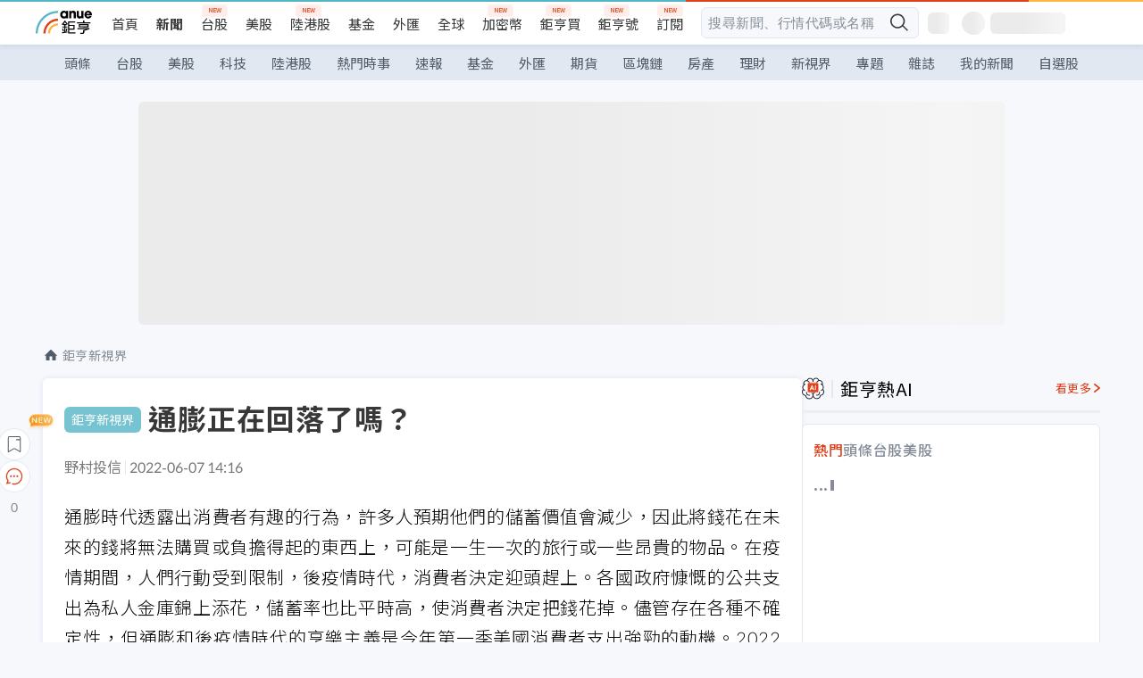

--- FILE ---
content_type: text/html; charset=utf-8
request_url: https://news.cnyes.com/news/id/4885256
body_size: 44521
content:
<!DOCTYPE html><html lang="zh-TW" data-version="4.132.8"><head><meta charSet="utf-8"/><meta name="viewport" content="width=device-width, initial-scale=1, maximum-scale=1, viewport-fit=cover"/><link rel="preload" as="image" href="/assets/icons/search/icon-search-new.svg"/><link rel="preload" as="image" href="/assets/icons/menu/menu.svg"/><link rel="preload" as="image" href="/assets/icons/logo/anue-logo-colorful.svg"/><link rel="preload" as="image" href="/assets/icons/search/search.svg"/><link rel="preload" as="image" href="/assets/icons/breadCrumb/symbol-icon-home.svg"/><link rel="preload" as="image" href="https://cimg.cnyes.cool/prod/news/4885256/l/b47989a1153ffb77f0e947099a00495e.jpg" fetchPriority="high"/><link rel="preload" as="image" href="/assets/icons/arrows/arrow-down.svg"/><link rel="preload" as="image" href="/assets/icons/skeleton/empty-image.svg"/><link rel="preload" as="image" href="/assets/icons/carousel/icon-slider-arrow-left-with-round.svg"/><link rel="preload" as="image" href="/assets/icons/carousel/icon-slider-arrow-right-with-round.svg"/><link rel="stylesheet" href="/_next/static/css/921e4f68c9e13c29.css" data-precedence="next"/><link rel="stylesheet" href="/_next/static/css/f7cc80eb46165eff.css" data-precedence="next"/><link rel="stylesheet" href="/_next/static/css/f227d60c22366278.css" data-precedence="next"/><link rel="stylesheet" href="/_next/static/css/4039ce703448f390.css" data-precedence="next"/><link rel="stylesheet" href="/_next/static/css/8b7963c8de89601f.css" data-precedence="next"/><link rel="stylesheet" href="/_next/static/css/759b945fa817fa3c.css" data-precedence="next"/><link rel="stylesheet" href="/_next/static/css/5773ed180c2eb2e5.css" data-precedence="next"/><link rel="stylesheet" href="/_next/static/css/30d367a73af39db6.css" data-precedence="next"/><link rel="stylesheet" href="/_next/static/css/543dd8f1d20298cf.css" data-precedence="next"/><link rel="stylesheet" href="/_next/static/css/513bfe5edfb6b4d1.css" data-precedence="next"/><link rel="stylesheet" href="/_next/static/css/9f837dd03d448832.css" data-precedence="next"/><link rel="stylesheet" href="/_next/static/css/323628e83134b360.css" data-precedence="next"/><link rel="stylesheet" href="/_next/static/css/bd50bb137f86e3ce.css" data-precedence="next"/><link rel="stylesheet" href="/_next/static/css/1c133bed36662f04.css" data-precedence="next"/><link rel="stylesheet" href="/_next/static/css/a9fbe288147bd1c6.css" data-precedence="next"/><link rel="stylesheet" href="/_next/static/css/46b66030a4177c6e.css" data-precedence="next"/><link rel="stylesheet" href="/_next/static/css/ca2429f3545c5824.css" data-precedence="next"/><link rel="stylesheet" href="/_next/static/css/970fae4e90de993d.css" data-precedence="next"/><link rel="stylesheet" href="/_next/static/css/c40456275ac14497.css" data-precedence="next"/><link rel="stylesheet" href="/_next/static/css/373fd6ea90fa8b66.css" data-precedence="next"/><link rel="stylesheet" href="/_next/static/css/9f913ba69ac29bc9.css" data-precedence="next"/><link rel="stylesheet" href="/_next/static/css/ae2a5c3b23566602.css" data-precedence="next"/><link rel="stylesheet" href="/_next/static/css/7c6be8456fdd5fe3.css" data-precedence="next"/><link rel="stylesheet" href="/_next/static/css/ac4015fcf3665c09.css" data-precedence="next"/><link rel="stylesheet" href="/_next/static/css/c7f6756b9fee5db4.css" data-precedence="next"/><link rel="stylesheet" href="/_next/static/css/f169cdc088d50a8b.css" as="style" data-precedence="dynamic"/><link rel="preload" as="script" fetchPriority="low" href="/_next/static/chunks/webpack-4a17699f56f9b8ad.js"/><script src="/_next/static/chunks/3a9b4730-185aa910e7af5e8f.js" async=""></script><script src="/_next/static/chunks/2488-55f444711c6562c5.js" async=""></script><script src="/_next/static/chunks/main-app-0b3f48bf1357963b.js" async=""></script><script src="/_next/static/chunks/app/(main)/news/id/%5Bid%5D/loading-60bced378930446c.js" async=""></script><script src="/_next/static/chunks/5934-3d1463657a7941f5.js" async=""></script><script src="/_next/static/chunks/4994-b5ca8ce09bec58c0.js" async=""></script><script src="/_next/static/chunks/8358-ff92edbdf2bb849b.js" async=""></script><script src="/_next/static/chunks/7861-6a579693820ae7bd.js" async=""></script><script src="/_next/static/chunks/5379-f1dafeaac01246fd.js" async=""></script><script src="/_next/static/chunks/8221-3ed5b21b1c906781.js" async=""></script><script src="/_next/static/chunks/8627-e371a37d87d8764f.js" async=""></script><script src="/_next/static/chunks/9612-cc082defc03012d0.js" async=""></script><script src="/_next/static/chunks/5410-11334976667389a8.js" async=""></script><script src="/_next/static/chunks/2055-0d6a28624a5f1bac.js" async=""></script><script src="/_next/static/chunks/5790-c70621c21ed58e6b.js" async=""></script><script src="/_next/static/chunks/8593-2f08099a882a5557.js" async=""></script><script src="/_next/static/chunks/4874-85b11468a11a041d.js" async=""></script><script src="/_next/static/chunks/3348-e0f78e334193dc6d.js" async=""></script><script src="/_next/static/chunks/app/(main)/news/id/%5Bid%5D/layout-3813cc9dde43734a.js" async=""></script><script src="/_next/static/chunks/3230-8d0a229af9c20f94.js" async=""></script><script src="/_next/static/chunks/9318-86e792a5437cd1c0.js" async=""></script><script src="/_next/static/chunks/3243-935f6ecbe001f0d5.js" async=""></script><script src="/_next/static/chunks/app/(main)/layout-d7a013d994008d86.js" async=""></script><script src="/_next/static/chunks/2066-20fa1ab77fa7d7b2.js" async=""></script><script src="/_next/static/chunks/416-b28b6a5d210e21e9.js" async=""></script><script src="/_next/static/chunks/1319-e6ec1a5de8cc9f50.js" async=""></script><script src="/_next/static/chunks/9002-cf2daa3445f0f491.js" async=""></script><script src="/_next/static/chunks/app/(main)/news/id/%5Bid%5D/page-dae795af67d4ea2d.js" async=""></script><script src="/_next/static/chunks/app/(main)/news/id/%5Bid%5D/error-dc7d024d014269f1.js" async=""></script><script src="/_next/static/chunks/app/(main)/news/id/%5Bid%5D/not-found-c7f5cdf0562f7ea1.js" async=""></script><script async="" src="https://player.svc.litv.tv/v3/ppnio.js"></script><link rel="preload" href="https://player.svc.litv.tv/pixel/liad-pixel.js" as="script"/><link rel="preload" href="https://securepubads.g.doubleclick.net/tag/js/gpt.js" as="script"/><link rel="preload" href="https://tags-assets.mlytics.com/client/tmc.js" as="script"/><link rel="preload" href="https://api.popin.cc/searchbox/cnyes_tw.js" as="script"/><link rel="icon" href="/favicon.png" type="image/png"/><link rel="apple-touch-icon" href="/favicon.png"/><link rel="shortcut icon" href="/favicon.ico" type="image/x-icon"/><link rel="icon" href="/favicon.svg" type="image/svg+xml"/><meta name="theme-color" content="#ffffff"/><title>通膨正在回落了嗎？ | 鉅亨網 - 鉅亨新視界</title><meta name="description" content="通膨時代透露出消費者有趣的行為，許多人預期他們的儲蓄價值會減少，因此將錢花在未來的錢將無法購買或負擔得起的東西上，可能是一生一次的旅行或一些昂貴的物品。"/><meta name="author" content="林羿君"/><meta name="keywords" content="趨勢分析,通膨,野村投信"/><meta name="category" content="celebrity_area"/><meta name="google-play-app" content="app-id=com.cnyes.android"/><meta name="fb:app_id" content="1114465906367715"/><meta name="google-site-verification" content="E8zVZO3O9YAjbBcY0NmGu3q8E_BwxZuR57scScomueI"/><link rel="canonical" href="https://news.cnyes.com/news/id/4885256"/><link rel="alternate" media="only screen and (max-width: 768px)" href="https://news.cnyes.com/news/id/4885256"/><meta name="apple-itunes-app" content="app-id=1071014509"/><meta property="og:title" content="通膨正在回落了嗎？ | 鉅亨網 - 鉅亨新視界"/><meta property="og:description" content="通膨時代透露出消費者有趣的行為，許多人預期他們的儲蓄價值會減少，因此將錢花在未來的錢將無法購買或負擔得起的東西上，可能是一生一次的旅行或一些昂貴的物品。"/><meta property="og:url" content="https://news.cnyes.com/news/id/4885256"/><meta property="og:locale" content="zh_TW"/><meta property="og:image" content="https://cimg.cnyes.cool/prod/news/4885256/m/b47989a1153ffb77f0e947099a00495e.jpg"/><meta property="og:type" content="article"/><meta property="article:published_time" content="2022/6/7 下午2:16:14"/><meta name="twitter:card" content="summary_large_image"/><meta name="twitter:title" content="通膨正在回落了嗎？ | 鉅亨網 - 鉅亨新視界"/><meta name="twitter:description" content="通膨時代透露出消費者有趣的行為，許多人預期他們的儲蓄價值會減少，因此將錢花在未來的錢將無法購買或負擔得起的東西上，可能是一生一次的旅行或一些昂貴的物品。"/><meta name="twitter:image" content="https://cimg.cnyes.cool/prod/news/4885256/m/b47989a1153ffb77f0e947099a00495e.jpg"/><link rel="icon" href="/favicon.ico" type="image/x-icon" sizes="16x16"/><link href="https://fonts.googleapis.com/css?family=Lato:300,400,500,700&amp;text=0123456789" rel="stylesheet" type="text/css"/><link href="https://fonts.googleapis.com/css?family=Noto+Sans+TC:300,400,500,700" rel="stylesheet" type="text/css"/><script src="/_next/static/chunks/polyfills-78c92fac7aa8fdd8.js" noModule=""></script></head><body class="b1nl46oh"><script>(self.__next_s=self.__next_s||[]).push([0,{"children":"\n              var googletag = googletag || {};\n              googletag.cmd = googletag.cmd || [];\n            "}])</script><script>(self.__next_s=self.__next_s||[]).push(["https://securepubads.g.doubleclick.net/tag/js/gpt.js",{"async":true,"id":"gpt-script"}])</script><header id="anue-header" class="c1ybci1p"><div class="d1nias15"><div class="desktop-header have-shadow"><header class="huepua3"><div class="c1l52at7"><a href="https://www.cnyes.com" class="lgi1m7w"></a><ul class="cl3pwmo"><li class="c1hb2kgr"><a href="https://www.cnyes.com" target="_self" rel="noopener noreferrer" class="a18jyayu" style="--a18jyayu-0:400;--a18jyayu-1:400">首頁</a></li><li class="c1hb2kgr"><a href="https://news.cnyes.com/news/cat/headline" target="_self" rel="noopener noreferrer" class="current a18jyayu" style="--a18jyayu-0:400;--a18jyayu-1:700">新聞</a></li><li class="c1hb2kgr"><a href="https://www.cnyes.com/twstock" target="_self" rel="noopener noreferrer" class="new a18jyayu" style="--a18jyayu-0:400;--a18jyayu-1:400">台股</a></li><li class="c1hb2kgr"><a href="https://www.cnyes.com/usstock" target="_self" rel="noopener noreferrer" class="a18jyayu" style="--a18jyayu-0:400;--a18jyayu-1:400">美股</a></li><li class="c1hb2kgr"><a href="https://www.cnyes.com/hkstock" target="_self" rel="noopener noreferrer" class="new a18jyayu" style="--a18jyayu-0:400;--a18jyayu-1:400">陸港股</a></li><li class="c1hb2kgr"><a href="https://fund.cnyes.com" target="_self" rel="noopener noreferrer" class="a18jyayu" style="--a18jyayu-0:400;--a18jyayu-1:400">基金</a></li><li class="c1hb2kgr"><a href="https://www.cnyes.com/forex" target="_self" rel="noopener noreferrer" class="a18jyayu" style="--a18jyayu-0:400;--a18jyayu-1:400">外匯</a></li><li class="c1hb2kgr"><a href="https://invest.cnyes.com/indices/major" target="_self" rel="noopener noreferrer" class="a18jyayu" style="--a18jyayu-0:400;--a18jyayu-1:400">全球</a></li><li class="c1hb2kgr"><a href="https://crypto.cnyes.com" target="_self" rel="noopener noreferrer" class="new a18jyayu" style="--a18jyayu-0:400;--a18jyayu-1:400">加密幣</a></li><li class="c1hb2kgr"><a href="https://anuefund.tw/768tv" target="_self" rel="noopener noreferrer" class="new a18jyayu" style="--a18jyayu-0:400;--a18jyayu-1:400">鉅亨買</a></li><li class="c1hb2kgr"><a href="https://hao.cnyes.com?utm_source=cnyes&amp;utm_medium=nav" target="_self" rel="noopener noreferrer" class="new a18jyayu" style="--a18jyayu-0:400;--a18jyayu-1:400">鉅亨號</a></li><li class="c1hb2kgr"><a href="https://www.cnyes.com/anuestore" target="_self" rel="noopener noreferrer" class="new a18jyayu" style="--a18jyayu-0:400;--a18jyayu-1:400">訂閱</a></li></ul><div class="s1vyna59"><div class="vz68neb"><div class="c3g6gi"><div class="c1qetjgo"><input type="search" placeholder="搜尋新聞、行情代碼或名稱" class="desktop iz28ylr"/><div class="b1pm9kik"><img alt="search icon" src="/assets/icons/search/icon-search-new.svg" class="search desktop i8fpj51" width="24" height="24"/></div></div></div><div class="ruswah8"><div class="c1foi1fo"><div class="s10t8so0"></div></div></div></div></div><div class="irxd8om"><!--$--><!--$!--><template data-dgst="BAILOUT_TO_CLIENT_SIDE_RENDERING"></template><span aria-live="polite" aria-busy="true"><span class="react-loading-skeleton" style="width:24px;height:24px;border-radius:6px">‌</span><br/></span><!--/$--><!--/$--><!--$--><!--$!--><template data-dgst="BAILOUT_TO_CLIENT_SIDE_RENDERING"></template><div class="b7b7oug"><span aria-live="polite" aria-busy="true"><span class="react-loading-skeleton" style="margin-right:6px;width:26px;height:26px;border-radius:50%">‌</span><br/></span><span aria-live="polite" aria-busy="true"><span class="react-loading-skeleton" style="width:84px;height:24px;border-radius:6px">‌</span><br/></span></div><!--/$--><!--/$--></div></div></header><div height="40" class="v1x160j6" style="--v1x160j6-0:#e2e8f1;--v1x160j6-1:40px"><ul class="c1n5hs9b" style="--c1n5hs9b-0:#e2e8f1;--c1n5hs9b-1:40px"><li class="tn6a5v3" style="--tn6a5v3-0:#515c69;--tn6a5v3-1:transparent"><a href="/news/cat/headline">頭條</a></li><li class="tn6a5v3" style="--tn6a5v3-0:#515c69;--tn6a5v3-1:transparent"><a href="/news/cat/tw_stock">台股</a></li><li class="tn6a5v3" style="--tn6a5v3-0:#515c69;--tn6a5v3-1:transparent"><a href="/news/cat/wd_stock">美股</a></li><li class="tn6a5v3" style="--tn6a5v3-0:#515c69;--tn6a5v3-1:transparent"><a href="/news/cat/tech">科技</a></li><li class="tn6a5v3" style="--tn6a5v3-0:#515c69;--tn6a5v3-1:transparent"><a href="/news/cat/cn_stock">陸港股</a></li><li class="tn6a5v3" style="--tn6a5v3-0:#515c69;--tn6a5v3-1:transparent"><a href="/poptopic">熱門時事</a></li><li class="tn6a5v3" style="--tn6a5v3-0:#515c69;--tn6a5v3-1:transparent"><a href="/news/cat/anue_live">速報</a></li><li class="tn6a5v3" style="--tn6a5v3-0:#515c69;--tn6a5v3-1:transparent"><a href="/news/cat/fund">基金</a></li><li class="tn6a5v3" style="--tn6a5v3-0:#515c69;--tn6a5v3-1:transparent"><a href="/news/cat/forex">外匯</a></li><li class="tn6a5v3" style="--tn6a5v3-0:#515c69;--tn6a5v3-1:transparent"><a href="/news/cat/future">期貨</a></li><li class="tn6a5v3" style="--tn6a5v3-0:#515c69;--tn6a5v3-1:transparent"><a href="/news/cat/bc">區塊鏈</a></li><li class="tn6a5v3" style="--tn6a5v3-0:#515c69;--tn6a5v3-1:transparent"><a href="/news/cat/cnyeshouse">房產</a></li><li class="tn6a5v3" style="--tn6a5v3-0:#515c69;--tn6a5v3-1:transparent"><a href="/news/cat/tw_money">理財</a></li><li class="tn6a5v3" style="--tn6a5v3-0:#515c69;--tn6a5v3-1:transparent"><a href="/news/cat/celebrity_area">新視界</a></li><li class="tn6a5v3" style="--tn6a5v3-0:#515c69;--tn6a5v3-1:transparent"><a href="https://news.cnyes.com/projects">專題</a></li><li class="tn6a5v3" style="--tn6a5v3-0:#515c69;--tn6a5v3-1:transparent"><a href="/news/cat/mag">雜誌</a></li><li class="tn6a5v3" style="--tn6a5v3-0:#515c69;--tn6a5v3-1:transparent"><a href="/member/mytag/all">我的新聞</a></li><li class="tn6a5v3" style="--tn6a5v3-0:#515c69;--tn6a5v3-1:transparent"><a href="https://www.cnyes.com/member/portfolios">自選股</a></li></ul></div></div></div><div class="m3qvebg"><div class="mobile-header"><section class="c1s8zsce"><img alt="menu-icon" src="/assets/icons/menu/menu.svg" height="18" width="18" class="iwjyq0j"/><div class="mdxlrjx"><div class="lvsnr77"><a class="l160ibr3" href="/news/cat/headline"><img alt="anue logo" src="/assets/icons/logo/anue-logo-colorful.svg" height="30" width="70"/></a></div><div class="rti3r0y"><a href="https://campaign.cnyes.com/topics/LegacyAcademy/?utm_source=mweb&amp;utm_medium=anuebuy" target="_blank" rel="noopener noreferrer" data-global-ga-category="Header" data-global-ga-action="click" data-global-ga-label="鉅亨傳承學院" class="mapmbvj"><img src="/assets/icons/header/symbol-icon-ye-sclub.png" alt="鉅亨傳承學院" title="https://campaign.cnyes.com/topics/LegacyAcademy/?utm_source=mweb&amp;utm_medium=anuebuy" width="24" height="24" loading="lazy"/></a><a href="https://hao.cnyes.com/" data-global-ga-category="Header" data-global-ga-action="click" data-global-ga-label="鉅亨號" class="mapmbvj"><img src="/assets/icons/header/hao.png" alt="鉅亨號" title="https://hao.cnyes.com" width="24" height="24" loading="lazy"/></a><a href="https://campaign.cnyes.com/topics/anuecrypto/?utm_source=mobile&amp;utm_medium=header" target="_blank" rel="noopener noreferrer" data-global-ga-category="Header" data-global-ga-action="click" data-global-ga-label="鉅亨買幣" class="mapmbvj"><img src="/assets/icons/header/crypto.png" alt="鉅亨買幣" title="https://campaign.cnyes.com/topics/anuecrypto/?utm_source=mobile&amp;utm_medium=header" width="24" height="24" loading="lazy"/></a><a href="https://www.cnyes.com/events" target="_self" class="c1ni1sin"><svg width="24" height="24" viewBox="0 0 24 24" style="overflow:initial"><g stroke="#383838" stroke-width="1" fill="none" fill-rule="evenodd"><g fill="#fff"><path id="bell" d="M12 4.222a6.433 6.433 0 0 1 6.429 6.663l-.133 3.708 1.132 1.94a2 2 0 0 1-1.399 2.98l-1.585.265c-2.942.49-5.946.49-8.888 0l-1.585-.264a2 2 0 0 1-1.4-2.98l1.133-1.941-.133-3.708A6.433 6.433 0 0 1 12 4.222z"></path><path d="M9.778 19.778a2.222 2.222 0 0 0 4.444 0M10.519 4.445v-.964a1.481 1.481 0 0 1 2.962 0v1.022"></path></g></g></svg></a><!--$!--><template data-dgst="BAILOUT_TO_CLIENT_SIDE_RENDERING"></template><!--/$--></div></div><img alt="search icon" src="/assets/icons/search/search.svg" width="18" height="18" class="s3icxza"/></section></div></div></header><div id=""><div class="a133dm9s"><div id="div-gpt-ad-cnyes_news_inside_all_top" class="a1mzdm1v" style="--a1mzdm1v-0:970px;--a1mzdm1v-1:250px;--a1mzdm1v-2:970px;--a1mzdm1v-3:250px;--a1mzdm1v-4:24px;--a1mzdm1v-5:24px;--a1mzdm1v-6:auto;--a1mzdm1v-7:auto"><span aria-live="polite" aria-busy="true"><span class="react-loading-skeleton" style="border-radius:6px;width:100%;height:100%">‌</span><br/></span></div></div><main class="v1hm61vt"><div class="c9ky432"><!--$--><section id="bread-crumb" class="w1xblh6d"><img src="/assets/icons/breadCrumb/symbol-icon-home.svg" alt="home-icon" class="lp9mpbn"/><div class="btlhmn6"><a class="b17vyawb" href="/news/cat/celebrity_area">鉅亨新視界</a></div></section><article class="mfxje1x"><section class="t1el8oye"><span class="bzubwch"> <!-- -->鉅亨新視界</span><h1>通膨正在回落了嗎？</h1></section><p class="alr4vq1"><span class="signature">野村投信</span><span class="separator"></span><time dateTime="2022-06-07T06:16:14.000Z">2022-06-07 14:16</time></p><main id="article-container" class="c1tt5pk2" style="--c1tt5pk2-0:20px"><section style="margin-top:30px"><p>通膨時代透露出消費者有趣的行為，許多人預期他們的儲蓄價值會減少，因此將錢花在未來的錢將無法購買或負擔得起的東西上，可能是一生一次的旅行或一些昂貴的物品。在疫情期間，人們行動受到限制，後疫情時代，消費者決定迎頭趕上。各國政府慷慨的公共支出為私人金庫錦上添花，儲蓄率也比平時高，使消費者決定把錢花掉。儘管存在各種不確定性，但通膨和後疫情時代的享樂主義是今年第一季美國消費者支出強勁的動機。2022 年第一季的消費預估值為 2.8%，結果是 3.1%，投資者還對核心 PCE(個人消費支出) 從高檔回落感到高興，並對通膨已過頂峰抱持希望。</p></section><p><div class="c1hvmcli"><figure><div class="iirgi4a"><img alt="cover image of news article" fetchPriority="high" decoding="async" data-nimg="fill" class="cr8g41v" style="position:absolute;height:100%;width:100%;left:0;top:0;right:0;bottom:0;color:transparent" src="https://cimg.cnyes.cool/prod/news/4885256/l/b47989a1153ffb77f0e947099a00495e.jpg"/></div><figcaption class="c1gcnfq1">通膨正在回落了嗎？(圖:shutterstock)</figcaption></figure></div></p><section style="margin-top:30px">

</section><section style="margin-top:30px"><p>通膨正在回落嗎？數據顯示通膨仍亦步亦趨，且令聯準會感到意外的是，暫時的通膨持續時間可能比教科書預期的要長得多。聯準會將在通膨問題上保持強硬立場，由於各種事件的堆疊，使供應鏈緊繃導致的通膨轉變為一種更持久的現象，現在仍在滾雪球般擴大。在需要關注的因素中，服務業通膨是第一個，它的年增率仍高達 4.9% 且持續逐月加速。為什麼服務業通膨如此重要？大型家電的價格遲早會下降，但我們很少看到水電工或美髮師降低他們的服務費，這些價格上漲在心理上具有粘著性，不會下跌。</p></section><section>

</section><div id="div-gpt-ad-cnyes_news_article_middle_1" class="a1mzdm1v" style="--a1mzdm1v-0:728px;--a1mzdm1v-1:90px;--a1mzdm1v-2:728px;--a1mzdm1v-3:90px;--a1mzdm1v-4:32px;--a1mzdm1v-5:32px;--a1mzdm1v-6:auto;--a1mzdm1v-7:auto"><span aria-live="polite" aria-busy="true"><span class="react-loading-skeleton" style="border-radius:6px;width:100%;height:100%">‌</span><br/></span></div><section style="margin-top:30px"><p>勞動市場的緊縮也導致了通貨膨脹，勞動力閒置或邊際可用勞動力保持在 3.4% 的低水平，但通貨膨脹可能越來越多來自薪資的增加。地緣政治因素也正在推升油價，而脫碳使得能源價格因為市場結構性的轉變而變得更高，成本的增加將反映在終端價格上。通膨壓力不斷增加，不只是聯準會，各國央行都將適應這種新模式。歐洲央行已決定放棄負利率，只有瑞士和日本仍是負利率國家。</p></section><section style="margin-top:30px">

</section><section style="margin-top:30px"><p>第一季核心 PCE 公佈後，投資者開始希望聯準會可以採取更加鴿派的做法，在通膨與經濟放緩風險之間取得平衡，惟現在仍為時過早。4 月份 ISM 製造業指數為 55.4，各項融資狀況指標均顯示流動性充裕，從市場波動可以看得出來，資金在追逐市場反彈。在 4 月份，美國的貨幣總量增長率為驚人的 8%。我們仍處於早期階段，目前並沒有資金緊縮，除了心理上的，因此，只有在有確切的證據顯示通膨受控時，聯準會才會改變其政策方針。現在還有很多事情在醞釀中：消費者可能會開始接受通膨將繼續存在的觀點，聯準會對於經濟學家所說的「消費者長期通膨預期」非常敏感，為了因應這些問題，聯準會將在今年年底將利率推向 2.25-2.5%，最終利率可能會超過 3.5%，以避免消費者認為通膨將保持在高檔。</p></section><section style="margin-top:30px">

</section><section style="margin-top:30px"><p>市場一直圍繞著通貨膨脹，擔心聯準會做的太多或太少，或是讓經濟衰退和高通膨同時發生，即停滯性通膨。聯準會的方向很明確，短期內不會改變，到目前為止，聯準會在這場戰役中有一個盟友：消費者準備好要消費，這有助於維持經濟成長，也是需要關注的重要數據。</p></section><section style="margin-top:30px">

</section><section style="margin-top:30px"><p>&gt;&gt;&gt; <u><strong><a href="https://money.nomurafunds.com.tw/articles.html?c=8&amp;utm_source=cnYES&amp;utm_medium=text&amp;utm_campaign=Campaignsite&amp;utm_content=articles">閱讀更多精彩文章</a></strong></u></p></section><section style="margin-top:30px">

</section><section style="margin-top:30px"><p class="warning">本資料係整理分析各方面資訊之結果，純屬參考性質，本公司不作任何保證或承諾，請勿將本內容視為對個別投資人做基金買賣或其他任何投資之建議或要約。本公司已力求其中資訊之正確與完整，惟不保證本報告絕對正確無誤。未經授權不得複製、修改或散發引用。基金涉及投資新興市場部份，因其波動性與風險程度可能較高，且其政治與經濟情勢穩定度可能低於已開發國家，也可能使資產價值受不同程度之影響。文中所提公司僅作資產配置說明，非為個股推薦。本文提及之經濟走&nbsp;&nbsp;&nbsp;&nbsp;&nbsp;&nbsp;&nbsp; 勢預測不必然代表基金之績效，基金投資風險請詳閱基金公開說明書。<br/>
野村投信為 NN (L) 、晉達、野村基金 (愛爾蘭系列) 及荷寶系列境外基金在台灣之總代理。【野村投信獨立經營管理】11049 台北市信義區信義路 5 段 7 號 30 樓 理財諮詢專線：(02)8758-1568<br/>
AMK01-220600007</p></section><section style="margin-top:30px">
</section></main><ul class="clz8i2p"><li class="n1gwdimp lbzvk2k"><a href="https://topics.cnyes.com/gold_cme2601/?utm_source=cnyesnews&amp;utm_medium=newworld_end">AI加避險！2026金銀銅三強獲利全解</a></li><li class="n1gwdimp lbzvk2k"><a href="https://www.anuefund.com/investment-article/8de37d501412f6ffK5DQb6t76zPkFVpeImPJZBGY7EUiIwNHoD?proType=anue&amp;utm_source=cnyes&amp;utm_medium=newspage_bottom_pc&amp;utm_campaign=fund">主動式ETF正夯？行家：這幾檔勝率更高！</a></li><li class="l4epuzg">掌握全球財經資訊<a href="http://www.cnyes.com/app/?utm_source=mweb&amp;utm_medium=HamMenuBanner&amp;utm_campaign=fixed&amp;utm_content=entr">點我下載APP</a></li></ul><div class="c363pqs"><a class="aqtvmg1" href="/columnists/47"><div class="a84wro4"><figure><img alt="野村精選" loading="lazy" width="200" height="113" decoding="async" data-nimg="1" style="color:transparent" src="https://cimg.cnyes.cool/prod/columnist/47/s/bb2714aa151b38ff4276b87c94b4c22b.jpg"/></figure><div><h3>野村精選</h3><p>市場趨勢</p></div></div><p class="a159w7w">野村投信以國際視野掌握市場脈動，深入解析全球趨勢。透過專業觀點與深度分析，提供多元市場洞察，帶您關注最新投資焦點與發展方向。</p></a></div><div class="a1dzn8xb"><div id="div-gpt-ad-dynamic-keyword-ad-of-detail-under-content" class="a1mzdm1v" style="--a1mzdm1v-0:530px;--a1mzdm1v-1:200px;--a1mzdm1v-2:530px;--a1mzdm1v-3:200px;--a1mzdm1v-4:0;--a1mzdm1v-5:0;--a1mzdm1v-6:auto;--a1mzdm1v-7:auto"><span aria-live="polite" aria-busy="true"><span class="react-loading-skeleton" style="border-radius:6px;width:100%;height:100%">‌</span><br/></span></div></div><div></div><div class="c1sy7ax6"><div class="cgwevlv"><h3 class="t1mmzjbz"><div class="t1thwy6j">文章標籤</div></h3></div><div class="t1jl5nqd" style="--t1jl5nqd-0:80px"><a href="https://news.cnyes.com/tag/趨勢分析" order="0" title="趨勢分析" class="t1v4wtvw" style="--t1v4wtvw-0:1px solid #e2e8f1;--t1v4wtvw-1:#515c69;--t1v4wtvw-2:15px;--t1v4wtvw-3:8px 12px;--t1v4wtvw-4:white;--t1v4wtvw-5:unset;--t1v4wtvw-6:#1c1e2f;--t1v4wtvw-7:rgba(226, 232, 241, 0.2);"><span>趨勢分析</span></a><a href="https://news.cnyes.com/tag/通膨" order="1" title="通膨" class="t1v4wtvw" style="--t1v4wtvw-0:1px solid #e2e8f1;--t1v4wtvw-1:#515c69;--t1v4wtvw-2:15px;--t1v4wtvw-3:8px 12px;--t1v4wtvw-4:white;--t1v4wtvw-5:1;--t1v4wtvw-6:#1c1e2f;--t1v4wtvw-7:rgba(226, 232, 241, 0.2);"><span>通膨</span></a><a href="https://news.cnyes.com/tag/野村投信" order="2" title="野村投信" class="t1v4wtvw" style="--t1v4wtvw-0:1px solid #e2e8f1;--t1v4wtvw-1:#515c69;--t1v4wtvw-2:15px;--t1v4wtvw-3:8px 12px;--t1v4wtvw-4:white;--t1v4wtvw-5:2;--t1v4wtvw-6:#1c1e2f;--t1v4wtvw-7:rgba(226, 232, 241, 0.2);"><span>野村投信</span></a><button order="-1" class="wxkvr1v b4lse0s" style="--b4lse0s-0:-1;--b4lse0s-1:none">更多<img alt="arrow-icon" src="/assets/icons/arrows/arrow-down.svg" width="20" height="20" class="ac0gcyf" style="--ac0gcyf-0:0"/></button></div></div><div class="c1ciwb2s"><div class="cgwevlv"><h3 class="t1mmzjbz"><div class="t1thwy6j">延伸閱讀</div></h3></div><ul class="l113w4cp"><li><a href="/news/id/6320037">野村投信：2026年債市投資心法 - 全球布局+動態調整</a></li><li><a href="/news/id/6315232">馬年奔騰AI衝高！科技多頭續航 台股主動式科技基金動能熱，定期定額有潛力</a></li><li><a href="/news/id/6318743">AI點火、避險升溫！金銀銅「三強鼎立」 2026超級循環續領風騷</a></li><li><a href="/news/id/6318663">【台股操盤人筆記】關注老AI的逢低布局機會</a></li></ul><div class="anzyr6d"><!--$--><div id="div-gpt-ad-dynamic-keyword-ad-of-detail-under-recommend-news" class="a1mzdm1v" style="--a1mzdm1v-0:100%;--a1mzdm1v-1:100%;--a1mzdm1v-2:none;--a1mzdm1v-3:none;--a1mzdm1v-4:0;--a1mzdm1v-5:0;--a1mzdm1v-6:auto;--a1mzdm1v-7:auto"><span aria-live="polite" aria-busy="true"><span class="react-loading-skeleton" style="width:100%;height:100%;border-radius:6px">‌</span><br/></span></div><!--/$--></div></div><div class="awm66zm"><section class="section-aside-container c1jod995" style="--c1jod995-2:32px 0 16px"><div class="section-aside-wrapper c106polj"><img alt="section icon" loading="lazy" width="25" height="25" decoding="async" data-nimg="1" class="icon" style="color:transparent" src="/assets/icons/anue-lecture.svg"/><h3>鉅亨講座</h3><a href="https://www.cnyes.com/events" target="_self" class="l1q6lkcx">看更多</a></div><div class="c13k14ni"><ul class="tn3hsof"><li class="active t1pva50s">講座</li><li class="t1pva50s">公告</li></ul><ul class="l1y84pl8"></ul></div></section></div><!--$!--><template data-dgst="BAILOUT_TO_CLIENT_SIDE_RENDERING"></template><!--/$--><!--$!--><template data-dgst="BAILOUT_TO_CLIENT_SIDE_RENDERING"></template><!--/$--><ul class="c1og4zpn"><li class="nndexfk"><p>上一篇</p><div title="鉅亨美股雷達：Target發出獲利預警 蘋果新款筆電搭載M2處理器" class="n5ene24"><a href="/news/id/4885704">鉅亨美股雷達：Target發出獲利預警 蘋果新款筆電搭載M2處理器</a></div></li><li class="nndexfk"><p>下一篇</p><div title="【袁志峰專欄】A股強勢，利好港股氣氛" class="n5ene24"><a href="/news/id/4884998">【袁志峰專欄】A股強勢，利好港股氣氛</a></div></li></ul><nav class="s155wao3"><section class="d3jo5cf"><button aria-label="save" class="c1eq60fc" style="--c1eq60fc-0:5px;--c1eq60fc-1:1px solid #e2e8f1;--c1eq60fc-2:auto"><img alt="save" aria-hidden="true" loading="lazy" width="24" height="24" decoding="async" data-nimg="1" style="color:transparent" src="/assets/icons/icon-bookmark.svg"/><img alt="new tip" loading="lazy" width="32" height="19" decoding="async" data-nimg="1" class="new-tip" style="color:transparent" srcSet="/_next/image?url=%2Fassets%2Ficons%2Ficon-new-tip.png&amp;w=32&amp;q=75 1x, /_next/image?url=%2Fassets%2Ficons%2Ficon-new-tip.png&amp;w=64&amp;q=75 2x" src="/_next/image?url=%2Fassets%2Ficons%2Ficon-new-tip.png&amp;w=64&amp;q=75"/></button><div class="bu3viik"><button aria-label="Open chat" class="i1gwm9z5"><img alt="chat-icon" loading="lazy" width="36" height="36" decoding="async" data-nimg="1" style="color:transparent" src="/assets/icons/topBar/icon-chat.svg"/></button>0<button aria-label="Close tooltip" class="cxa19i4"></button></div></section></nav></article><div class="sp7qdyr"><div class="v112bcsk" style="--v112bcsk-0:40px"><div class="_popIn_recommend"></div></div><section id="LiTV"><div id="ppn-Y3ky|Y3k=-0" class="v1kfq88"><span aria-live="polite" aria-busy="true"><span class="react-loading-skeleton" style="height:515px">‌</span><br/></span></div></section><!--$!--><template data-dgst="BAILOUT_TO_CLIENT_SIDE_RENDERING"></template><!--$--><div class="loading-container cqfmgcs" style="--cqfmgcs-0:120px"><div class="l1gvctuw"><div class="s17xtyg0 l6p8o9j"></div><div class="l6p8o9j"></div><div class="l6p8o9j"></div><div class="f1hkyuw9"><div class="b9s3cpy l6p8o9j"></div><div class="b9s3cpy l6p8o9j"></div><div class="b9s3cpy l6p8o9j"></div><div class="b9s3cpy l6p8o9j"></div></div></div><img src="/assets/icons/skeleton/empty-image.svg" alt="Empty" width="90" height="64"/></div><!--/$--><!--/$--><!--$!--><template data-dgst="BAILOUT_TO_CLIENT_SIDE_RENDERING"></template><!--$--><div class="loading-container cqfmgcs" style="--cqfmgcs-0:120px"><div class="l1gvctuw"><div class="s17xtyg0 l6p8o9j"></div><div class="l6p8o9j"></div><div class="l6p8o9j"></div><div class="f1hkyuw9"><div class="b9s3cpy l6p8o9j"></div><div class="b9s3cpy l6p8o9j"></div><div class="b9s3cpy l6p8o9j"></div><div class="b9s3cpy l6p8o9j"></div></div></div><img src="/assets/icons/skeleton/empty-image.svg" alt="Empty" width="90" height="64"/></div><!--/$--><!--/$--></div><!--/$--></div><aside class="vinw7c5" style="--vinw7c5-0:35px"><div id="aside" class="c6vqgdx"><!--$--><div id="div-gpt-ad-aside-banner-top" class="a1mzdm1v" style="--a1mzdm1v-0:100%;--a1mzdm1v-1:100%;--a1mzdm1v-2:300px;--a1mzdm1v-3:600px;--a1mzdm1v-4:0;--a1mzdm1v-5:0;--a1mzdm1v-6:auto;--a1mzdm1v-7:auto"><span aria-live="polite" aria-busy="true"><span class="react-loading-skeleton" style="width:100%;height:100%;border-radius:6px">‌</span><br/></span></div><!--/$--><section class="section-aside-container ck1jcsm" style="--ck1jcsm-2:32px 0 16px"><div class="section-aside-wrapper c106polj"><img alt="section icon" loading="lazy" width="25" height="25" decoding="async" data-nimg="1" class="icon" style="color:transparent" src="/assets/icons/icon-ai.svg"/><h3>鉅亨熱AI</h3><a href="/news/cat/hotai" target="_blank" class="l1q6lkcx">看更多</a></div><div class="c1iqrcew"><div class="c7l1g0s" style="--c7l1g0s-0:385px;--c7l1g0s-1:345px"><ul class="tn3hsof"><li class="active t1pva50s">熱門</li><li class="t1pva50s">頭條</li><li class="t1pva50s">台股</li><li class="t1pva50s">美股</li></ul><main class="c1k3idnr"><h1 class="h1hpe582"><span class="cjeph51">...</span><span class="ctz40ky"></span></h1></main></div></div></section><section class="section-aside-container ck1jcsm" style="--ck1jcsm-2:32px 0 16px"><div class="section-aside-wrapper c106polj"><img alt="section icon" loading="lazy" width="25" height="25" decoding="async" data-nimg="1" class="icon" style="color:transparent" src="/assets/icons/popularRank.svg"/><h3>人氣排行</h3><a href="https://news.cnyes.com/trending" target="_self" class="l1q6lkcx">看更多</a></div><div class="c1s8549x"><ul class="tn3hsof"><li class="active t1pva50s">總覽</li><li class="t1pva50s">台股</li><li class="t1pva50s">美股</li></ul><div class="i8whfcm"><div style="background-image:url(https://cimg.cnyes.cool/prod/news/6321429/m/4bfd1b40ae2df42200e97099a5332f27.jpg)" class="pfzmrd0"></div></div><a title="AI浪潮助攻記憶體需求噴發！本周3項題材發酵 法人看好美、台股攜手攀高峰" color="#ddbe43" class="pmvb4k5" style="--pmvb4k5-0:#ddbe43" href="/news/id/6321429"><i>1.</i><p font-size="16" class="p1uv3ykh" style="--p1uv3ykh-0:16px;--p1uv3ykh-1:1.6">AI浪潮助攻記憶體需求噴發！本周3項題材發酵 法人看好美、台股攜手攀高峰</p></a><a title="美國政府恐再停擺！明尼蘇達致命衝突引爆預算僵局、舒默揚言封殺撥款案" color="#b1bed0" class="pmvb4k5" style="--pmvb4k5-0:#b1bed0" href="/news/id/6321466"><i>2.</i><p font-size="16" class="p1uv3ykh" style="--p1uv3ykh-0:16px;--p1uv3ykh-1:1.6">美國政府恐再停擺！明尼蘇達致命衝突引爆預算僵局、舒默揚言封殺撥款案</p></a><a title="「木頭姐」ETF跑輸標普500！方舟投資的顛覆式創新出了什麼問題？" color="#d18552" class="pmvb4k5" style="--pmvb4k5-0:#d18552" href="/news/id/6321388"><i>3.</i><p font-size="16" class="p1uv3ykh" style="--p1uv3ykh-0:16px;--p1uv3ykh-1:1.6">「木頭姐」ETF跑輸標普500！方舟投資的顛覆式創新出了什麼問題？</p></a><div class="p1hxxh6l"><div id="div-gpt-ad-cnyes_news_inside_native_Right2" class="a1mzdm1v" style="--a1mzdm1v-0:100%;--a1mzdm1v-1:100%;--a1mzdm1v-2:none;--a1mzdm1v-3:none;--a1mzdm1v-4:0;--a1mzdm1v-5:0;--a1mzdm1v-6:auto;--a1mzdm1v-7:auto"><span aria-live="polite" aria-busy="true"><span class="react-loading-skeleton" style="width:100%;height:100%;border-radius:6px">‌</span><br/></span></div></div><a title="本週操盤筆記：Fed利率決策、蘋果等重量級財報、美通膨數據" color="#848d97" class="pmvb4k5" style="--pmvb4k5-0:#848d97" href="/news/id/6320643"><i>4.</i><p font-size="16" class="p1uv3ykh" style="--p1uv3ykh-0:16px;--p1uv3ykh-1:1.6">本週操盤筆記：Fed利率決策、蘋果等重量級財報、美通膨數據</p></a><a title="西半球34國軍方高層被召集！美軍參聯會主席將舉行罕見會議" color="#848d97" class="pmvb4k5" style="--pmvb4k5-0:#848d97" href="/news/id/6321496"><i>5.</i><p font-size="16" class="p1uv3ykh" style="--p1uv3ykh-0:16px;--p1uv3ykh-1:1.6">西半球34國軍方高層被召集！美軍參聯會主席將舉行罕見會議</p></a></div></section><div class="vanmi0l"><span aria-live="polite" aria-busy="true"><span class="react-loading-skeleton" style="border-radius:6px;width:100%;height:103.5px">‌</span><br/></span></div><section class="section-aside-container c1jod995" style="--c1jod995-2:32px 0 16px"><div class="section-aside-wrapper c106polj"><img alt="section icon" loading="lazy" width="25" height="25" decoding="async" data-nimg="1" class="icon" style="color:transparent" src="/assets/icons/editorChoose.svg"/><h3>主編精選</h3><a href="/news/cat/news24h" target="_self" class="l1q6lkcx">看更多</a></div><div class="news24h-list ch84ijz"></div></section><section class="b13nyf8m"><div id="div-gpt-ad-aside-banner-mid" class="a1mzdm1v" style="--a1mzdm1v-0:300px;--a1mzdm1v-1:600px;--a1mzdm1v-2:300px;--a1mzdm1v-3:600px;--a1mzdm1v-4:0;--a1mzdm1v-5:0;--a1mzdm1v-6:auto;--a1mzdm1v-7:auto"><span aria-live="polite" aria-busy="true"><span class="react-loading-skeleton" style="border-radius:6px;width:100%;height:100%">‌</span><br/></span></div></section><section class="section-aside-container c1jod995" style="--c1jod995-2:32px 0 16px"><div class="section-aside-wrapper c106polj"><img alt="section icon" loading="lazy" width="25" height="25" decoding="async" data-nimg="1" class="icon" style="color:transparent" src="/assets/icons/anue-lecture.svg"/><h3>鉅亨講座</h3><a href="https://www.cnyes.com/events" target="_self" class="l1q6lkcx">看更多</a></div><div class="c13k14ni"><ul class="tn3hsof"><li class="active t1pva50s">講座</li><li class="t1pva50s">公告</li></ul><ul class="l1y84pl8"></ul></div></section><div class="wo6or09"><section class="section-aside-container ck1jcsm" style="--ck1jcsm-2:32px 0 16px"><div class="section-aside-wrapper c106polj"><img alt="section icon" loading="lazy" width="25" height="25" decoding="async" data-nimg="1" class="icon" style="color:transparent" src="/assets/icons/pop-topic.svg"/><h3>熱門時事</h3><a href="/poptopic" target="_self" class="l1q6lkcx">看更多</a></div><div class="c1yrx6jy"><div><div class="t1bfkwjz" style="--t1bfkwjz-0:18px"><span aria-live="polite" aria-busy="true"><span class="react-loading-skeleton" style="width:26px;height:26px;border-radius:50%">‌</span><br/></span><div class="cwktnue"><span aria-live="polite" aria-busy="true"><span class="react-loading-skeleton" style="width:170px;height:29px;border-radius:6px">‌</span><br/></span></div></div><div class="cdvskaj" style="--cdvskaj-0:0;--cdvskaj-1:6px"><div class="csbqhi5"><span aria-live="polite" aria-busy="true"><span class="react-loading-skeleton" style="width:10px;height:10px;border-radius:50%">‌</span><br/></span><div class="c8xlkjx" style="--c8xlkjx-0:8px;--c8xlkjx-1:10px;--c8xlkjx-2:60px"><span aria-live="polite" aria-busy="true"><span class="react-loading-skeleton" style="width:40px;height:17px;border-radius:6px">‌</span><br/></span><h3 class="tgkyo5n"><span aria-live="polite" aria-busy="true"><span class="react-loading-skeleton" style="width:100%;height:17px;border-radius:6px">‌</span><br/></span></h3></div></div><div class="csbqhi5"><span aria-live="polite" aria-busy="true"><span class="react-loading-skeleton" style="width:10px;height:10px;border-radius:50%">‌</span><br/></span><div class="c8xlkjx" style="--c8xlkjx-0:8px;--c8xlkjx-1:10px;--c8xlkjx-2:60px"><span aria-live="polite" aria-busy="true"><span class="react-loading-skeleton" style="width:40px;height:17px;border-radius:6px">‌</span><br/></span><h3 class="tgkyo5n"><span aria-live="polite" aria-busy="true"><span class="react-loading-skeleton" style="width:100%;height:17px;border-radius:6px">‌</span><br/></span></h3></div></div><div class="l189vxqo" style="--l189vxqo-0:9px"></div></div></div><div><div class="t1bfkwjz" style="--t1bfkwjz-0:18px"><span aria-live="polite" aria-busy="true"><span class="react-loading-skeleton" style="width:26px;height:26px;border-radius:50%">‌</span><br/></span><div class="cwktnue"><span aria-live="polite" aria-busy="true"><span class="react-loading-skeleton" style="width:170px;height:29px;border-radius:6px">‌</span><br/></span></div></div><div class="cdvskaj" style="--cdvskaj-0:0;--cdvskaj-1:6px"><div class="csbqhi5"><span aria-live="polite" aria-busy="true"><span class="react-loading-skeleton" style="width:10px;height:10px;border-radius:50%">‌</span><br/></span><div class="c8xlkjx" style="--c8xlkjx-0:8px;--c8xlkjx-1:10px;--c8xlkjx-2:60px"><span aria-live="polite" aria-busy="true"><span class="react-loading-skeleton" style="width:40px;height:17px;border-radius:6px">‌</span><br/></span><h3 class="tgkyo5n"><span aria-live="polite" aria-busy="true"><span class="react-loading-skeleton" style="width:100%;height:17px;border-radius:6px">‌</span><br/></span></h3></div></div><div class="csbqhi5"><span aria-live="polite" aria-busy="true"><span class="react-loading-skeleton" style="width:10px;height:10px;border-radius:50%">‌</span><br/></span><div class="c8xlkjx" style="--c8xlkjx-0:8px;--c8xlkjx-1:10px;--c8xlkjx-2:60px"><span aria-live="polite" aria-busy="true"><span class="react-loading-skeleton" style="width:40px;height:17px;border-radius:6px">‌</span><br/></span><h3 class="tgkyo5n"><span aria-live="polite" aria-busy="true"><span class="react-loading-skeleton" style="width:100%;height:17px;border-radius:6px">‌</span><br/></span></h3></div></div><div class="l189vxqo" style="--l189vxqo-0:9px"></div></div></div></div></section></div><div class="vanmi0l"><span aria-live="polite" aria-busy="true"><span class="react-loading-skeleton" style="border-radius:6px;width:100%;height:103.5px">‌</span><br/></span></div><section class="section-aside-container c1jod995" style="--c1jod995-2:32px 0 16px"><div class="section-aside-wrapper c106polj"><img alt="section icon" loading="lazy" width="25" height="25" decoding="async" data-nimg="1" class="icon" style="color:transparent" src="/assets/icons/section-fund.svg"/><h3>鉅亨熱基金</h3><a href="https://fund.cnyes.com" target="_blank" class="l1q6lkcx">看更多</a></div><div class="viq69dn"><ul class="t1cgh5qm"><li class="active t1t6yq1z">基金亮點</li><li class="t1t6yq1z">主題熱議</li></ul><nav class="n6yqcst"><ul class="sub-tab"><li class="tab active">近期亮點</li><li class="tab">熱門自選</li></ul><span class="tabs-selector ci912hr"><button class="active l1fii4wo"><span>月</span></button><button class="m1gv1aw8">更多</button></span></nav><ul class="uzs5x9h"><div class="di89ht1"><span aria-live="polite" aria-busy="true"><span class="react-loading-skeleton" style="width:100%;height:54px;border-radius:6px">‌</span><br/></span></div><div class="di89ht1"><span aria-live="polite" aria-busy="true"><span class="react-loading-skeleton" style="width:100%;height:54px;border-radius:6px">‌</span><br/></span></div><div class="di89ht1"><span aria-live="polite" aria-busy="true"><span class="react-loading-skeleton" style="width:100%;height:54px;border-radius:6px">‌</span><br/></span></div><div class="di89ht1"><span aria-live="polite" aria-busy="true"><span class="react-loading-skeleton" style="width:100%;height:54px;border-radius:6px">‌</span><br/></span></div><div class="time">--</div></ul></div></section><div id="div-gpt-ad-aside-banner-bottom" class="a1mzdm1v" style="--a1mzdm1v-0:300px;--a1mzdm1v-1:250px;--a1mzdm1v-2:300px;--a1mzdm1v-3:250px;--a1mzdm1v-4:0;--a1mzdm1v-5:0;--a1mzdm1v-6:auto;--a1mzdm1v-7:auto"><span aria-live="polite" aria-busy="true"><span class="react-loading-skeleton" style="border-radius:6px;width:100%;height:100%">‌</span><br/></span></div><div id="NewsFeatureReport" class="wo6or09"><section class="c1axdy7y"><div class="t1f8ue4o"><span aria-live="polite" aria-busy="true"><span class="react-loading-skeleton" style="height:38px;border-radius:6px">‌</span><br/></span></div><div class="i6t8yrg"><span aria-live="polite" aria-busy="true"><span class="react-loading-skeleton" style="height:274px;border-radius:6px">‌</span><br/></span></div><div class="ffa96yr"><span aria-live="polite" aria-busy="true"><span class="react-loading-skeleton" style="height:6px;border-radius:6px">‌</span><br/></span></div></section></div><!--$!--><template data-dgst="BAILOUT_TO_CLIENT_SIDE_RENDERING"></template><!--/$--><section class="section-aside-container c1jod995" style="--c1jod995-2:32px 0 16px"><div class="section-aside-wrapper c106polj"><img alt="section icon" loading="lazy" width="25" height="25" decoding="async" data-nimg="1" class="icon" style="color:transparent" src="/assets/icons/symbol-card-side-icon.svg"/><h3>熱門排行</h3><a href="/member/rankinglist" target="_blank" class="l1q6lkcx">看更多</a></div><div class="v3japm9"><ul class="t1cgh5qm"><li class="active t1t6yq1z">熱門追蹤</li><li class="t1t6yq1z">熱門收藏</li></ul><nav class="n6eygn3"><ul class="sub-tab"><li class="tab active">標籤</li><li class="tab">時事</li></ul></nav><div class="lyggs4f"><!--$--><!--$!--><template data-dgst="BAILOUT_TO_CLIENT_SIDE_RENDERING"></template><div class="h1paadp4" style="--h1paadp4-0:0px"><div class="hiir0tf" style="--hiir0tf-0:repeat(3, 1fr);--hiir0tf-1:repeat(1, 1fr)"><div class="c1toysbd"><div class="h14yock2"><span aria-live="polite" aria-busy="true"><span class="react-loading-skeleton" style="width:34px;height:24px;border-radius:6px">‌</span><br/></span></div><div class="h19tdhzl"><p><span aria-live="polite" aria-busy="true"><span class="react-loading-skeleton" style="width:180px;height:28px;border-radius:6px">‌</span><br/></span></p><span aria-live="polite" aria-busy="true"><span class="react-loading-skeleton" style="width:64px;height:28px;border-radius:6px">‌</span><br/></span></div></div><div class="c1toysbd"><div class="h14yock2"><span aria-live="polite" aria-busy="true"><span class="react-loading-skeleton" style="width:34px;height:24px;border-radius:6px">‌</span><br/></span></div><div class="h19tdhzl"><p><span aria-live="polite" aria-busy="true"><span class="react-loading-skeleton" style="width:180px;height:28px;border-radius:6px">‌</span><br/></span></p><span aria-live="polite" aria-busy="true"><span class="react-loading-skeleton" style="width:64px;height:28px;border-radius:6px">‌</span><br/></span></div></div><div class="c1toysbd"><div class="h14yock2"><span aria-live="polite" aria-busy="true"><span class="react-loading-skeleton" style="width:34px;height:24px;border-radius:6px">‌</span><br/></span></div><div class="h19tdhzl"><p><span aria-live="polite" aria-busy="true"><span class="react-loading-skeleton" style="width:180px;height:28px;border-radius:6px">‌</span><br/></span></p><span aria-live="polite" aria-busy="true"><span class="react-loading-skeleton" style="width:64px;height:28px;border-radius:6px">‌</span><br/></span></div></div></div></div><!--/$--><!--/$--></div></div></section><section id="NewsTwStockExpert" class="section-aside-container c1jod995" style="--c1jod995-2:32px 0 16px"><div class="section-aside-wrapper c106polj"><img alt="section icon" loading="lazy" width="25" height="25" decoding="async" data-nimg="1" class="icon" style="color:transparent" src="/assets/icons/twStockExpert.svg"/><h3>台股專家觀點</h3><a href="/news/cat/stock_report" target="_self" class="l1q6lkcx">看更多</a></div><div class="c1q4xm40"></div></section><section id="LogoWallCarouselAside" height="232" class="l8u4wkb" style="--l8u4wkb-0:100%;--l8u4wkb-1:232px"><div class="slide"><div style="width:-2px;height:232px" class="c1txj10r"><div class="carousel"><div class="carousel__body" style="transition:transform 0s;width:200%;height:232px;transform:translateX(-50%)"></div><div class="carousel__arrows"><div class="carousel__arrows__arrow"><img class="carousel__arrows__/assets/icons/carousel/icon-slider-arrow-left-with-round.svg" src="/assets/icons/carousel/icon-slider-arrow-left-with-round.svg" alt="left arrow"/></div><div class="carousel__arrows__arrow"><img class="carousel__arrows__/assets/icons/carousel/icon-slider-arrow-right-with-round.svg" src="/assets/icons/carousel/icon-slider-arrow-right-with-round.svg" alt="right arrow"/></div></div></div></div></div></section><div id="AnueService" class="wo6or09"><section class="c9turoh"><span aria-live="polite" aria-busy="true"><span class="react-loading-skeleton" style="height:38px;border-radius:6px">‌</span><br/></span><div class="cwiqs2w"><div class="nk3ubmv"><span aria-live="polite" aria-busy="true"><span class="react-loading-skeleton" style="height:107px;border-radius:6px">‌</span><br/></span></div><div class="nk3ubmv"><span aria-live="polite" aria-busy="true"><span class="react-loading-skeleton" style="height:107px;border-radius:6px">‌</span><br/></span></div><div class="nxoehow"><span aria-live="polite" aria-busy="true"><span class="react-loading-skeleton" style="height:20px;border-radius:6px">‌</span><br/></span></div><div class="nxoehow"><span aria-live="polite" aria-busy="true"><span class="react-loading-skeleton" style="height:20px;border-radius:6px">‌</span><br/></span></div><div class="nxoehow"><span aria-live="polite" aria-busy="true"><span class="react-loading-skeleton" style="height:20px;border-radius:6px">‌</span><br/></span></div><div class="nxoehow"><span aria-live="polite" aria-busy="true"><span class="react-loading-skeleton" style="height:20px;border-radius:6px">‌</span><br/></span></div></div></section></div><!--$!--><template data-dgst="BAILOUT_TO_CLIENT_SIDE_RENDERING"></template><!--/$--></div></aside></main><div id="div-gpt-ad-cnyes_news_inside_bottom_728*90" class="a1mzdm1v" style="--a1mzdm1v-0:728px;--a1mzdm1v-1:90px;--a1mzdm1v-2:728px;--a1mzdm1v-3:90px;--a1mzdm1v-4:24px;--a1mzdm1v-5:24px;--a1mzdm1v-6:auto;--a1mzdm1v-7:auto"><span aria-live="polite" aria-busy="true"><span class="react-loading-skeleton" style="border-radius:6px;width:100%;height:100%">‌</span><br/></span></div></div><noscript><iframe src="https://www.googletagmanager.com/ns.html?id=GTM-52N9SQ2" height="0" width="0" style="display:none;visibility:hidden"></iframe></noscript><!--$--><!--$!--><template data-dgst="BAILOUT_TO_CLIENT_SIDE_RENDERING"></template><!--/$--><!--/$--><!--$--><!--$--><div class="c1icadil"><div class="Toastify"></div></div><!--/$--><!--$--><!--/$--><!--$--><div class="fixed-wrapper--m align-center pointer-events-auto c1nqb2so" style="bottom:26px"><!--$!--><template data-dgst="BAILOUT_TO_CLIENT_SIDE_RENDERING"></template><!--/$--></div><!--/$--><!--/$--><script src="/_next/static/chunks/webpack-4a17699f56f9b8ad.js" async=""></script><script>(self.__next_f=self.__next_f||[]).push([0]);self.__next_f.push([2,null])</script><script>self.__next_f.push([1,"1:HL[\"/_next/static/css/921e4f68c9e13c29.css\",\"style\"]\n2:HL[\"/_next/static/css/f7cc80eb46165eff.css\",\"style\"]\n3:HL[\"/_next/static/css/f227d60c22366278.css\",\"style\"]\n4:HL[\"/_next/static/css/4039ce703448f390.css\",\"style\"]\n5:HL[\"/_next/static/css/8b7963c8de89601f.css\",\"style\"]\n6:HL[\"/_next/static/css/759b945fa817fa3c.css\",\"style\"]\n7:HL[\"/_next/static/css/5773ed180c2eb2e5.css\",\"style\"]\n8:HL[\"/_next/static/css/30d367a73af39db6.css\",\"style\"]\n9:HL[\"/_next/static/css/543dd8f1d20298cf.css\",\"style\"]\na:HL[\"/_next/static/css/513bfe5edfb6b4d1.css\",\"style\"]\nb:HL[\"/_next/static/css/9f837dd03d448832.css\",\"style\"]\nc:HL[\"/_next/static/css/323628e83134b360.css\",\"style\"]\nd:HL[\"/_next/static/css/bd50bb137f86e3ce.css\",\"style\"]\ne:HL[\"/_next/static/css/1c133bed36662f04.css\",\"style\"]\nf:HL[\"/_next/static/css/a9fbe288147bd1c6.css\",\"style\"]\n10:HL[\"/_next/static/css/46b66030a4177c6e.css\",\"style\"]\n11:HL[\"/_next/static/css/ca2429f3545c5824.css\",\"style\"]\n12:HL[\"/_next/static/css/970fae4e90de993d.css\",\"style\"]\n13:HL[\"/_next/static/css/c40456275ac14497.css\",\"style\"]\n14:HL[\"/_next/static/css/373fd6ea90fa8b66.css\",\"style\"]\n15:HL[\"/_next/static/css/9f913ba69ac29bc9.css\",\"style\"]\n16:HL[\"/_next/static/css/ae2a5c3b23566602.css\",\"style\"]\n17:HL[\"/_next/static/css/7c6be8456fdd5fe3.css\",\"style\"]\n18:HL[\"/_next/static/css/ac4015fcf3665c09.css\",\"style\"]\n19:HL[\"/_next/static/css/c7f6756b9fee5db4.css\",\"style\"]\n"])</script><script>self.__next_f.push([1,"1a:I[25757,[],\"\"]\n1e:I[30546,[\"8583\",\"static/chunks/app/(main)/news/id/%5Bid%5D/loading-60bced378930446c.js\"],\"default\"]\n1f:I[71055,[],\"\"]\n20:I[82735,[],\"\"]\n24:I[37664,[],\"\"]\n25:[]\n"])</script><script>self.__next_f.push([1,"0:[[[\"$\",\"link\",\"0\",{\"rel\":\"stylesheet\",\"href\":\"/_next/static/css/921e4f68c9e13c29.css\",\"precedence\":\"next\",\"crossOrigin\":\"$undefined\"}],[\"$\",\"link\",\"1\",{\"rel\":\"stylesheet\",\"href\":\"/_next/static/css/f7cc80eb46165eff.css\",\"precedence\":\"next\",\"crossOrigin\":\"$undefined\"}]],[\"$\",\"$L1a\",null,{\"buildId\":\"YtqhlN8eabQJ5nSCtjp6Q\",\"assetPrefix\":\"\",\"initialCanonicalUrl\":\"/news/id/4885256\",\"initialTree\":[\"\",{\"children\":[\"(main)\",{\"children\":[\"news\",{\"children\":[\"id\",{\"children\":[[\"id\",\"4885256\",\"d\"],{\"children\":[\"__PAGE__\",{}]}]}]}]}]},\"$undefined\",\"$undefined\",true],\"initialSeedData\":[\"\",{\"children\":[\"(main)\",{\"children\":[\"news\",{\"children\":[\"id\",{\"children\":[[\"id\",\"4885256\",\"d\"],{\"children\":[\"__PAGE__\",{},[[\"$L1b\",\"$L1c\"],null],null]},[\"$L1d\",null],[[[\"$\",\"div\",null,{\"children\":[[\"$\",\"img\",null,{\"src\":\"/assets/icons/breadCrumb/symbol-icon-home.svg\",\"alt\":\"home-icon\",\"className\":\"hjeu68v\"}],[\"$\",\"div\",null,{\"children\":[[\"$\",\"$L1e\",null,{\"width\":50,\"height\":14,\"borderRadius\":6,\"style\":\"$undefined\"}],[\"$\",\"$L1e\",null,{\"width\":80,\"height\":14,\"borderRadius\":6,\"style\":\"$undefined\"}]],\"className\":\"b1jrbpvn\"}]],\"className\":\"b1xk4ycj\"}],[\"$\",\"article\",null,{\"children\":[[\"$\",\"section\",null,{\"children\":[[\"$\",\"span\",null,{\"className\":\"c8mpa8a\"}],[\"$\",\"$L1e\",null,{\"width\":300,\"height\":32,\"borderRadius\":6,\"style\":\"$undefined\"}]],\"className\":\"t1t26qd\"}],[\"$\",\"div\",null,{\"children\":[\"$\",\"$L1e\",null,{\"width\":200,\"height\":16,\"borderRadius\":6,\"style\":\"$undefined\"}],\"className\":\"acvel4f\"}],[\"$\",\"div\",null,{\"children\":[\"$\",\"$L1e\",null,{\"width\":\"100%\",\"height\":300,\"borderRadius\":6,\"style\":\"$undefined\"}],\"className\":\"c15w71un\"}]],\"className\":\"a1bro7my\"}]],[[\"$\",\"link\",\"0\",{\"rel\":\"stylesheet\",\"href\":\"/_next/static/css/cf8914b0fc44633d.css\",\"precedence\":\"next\",\"crossOrigin\":\"$undefined\"}]],[]]]},[\"$\",\"$L1f\",null,{\"parallelRouterKey\":\"children\",\"segmentPath\":[\"children\",\"(main)\",\"children\",\"news\",\"children\",\"id\",\"children\"],\"error\":\"$undefined\",\"errorStyles\":\"$undefined\",\"errorScripts\":\"$undefined\",\"template\":[\"$\",\"$L20\",null,{}],\"templateStyles\":\"$undefined\",\"templateScripts\":\"$undefined\",\"notFound\":\"$undefined\",\"notFoundStyles\":\"$undefined\",\"styles\":[[\"$\",\"link\",\"0\",{\"rel\":\"stylesheet\",\"href\":\"/_next/static/css/759b945fa817fa3c.css\",\"precedence\":\"next\",\"crossOrigin\":\"$undefined\"}],[\"$\",\"link\",\"1\",{\"rel\":\"stylesheet\",\"href\":\"/_next/static/css/5773ed180c2eb2e5.css\",\"precedence\":\"next\",\"crossOrigin\":\"$undefined\"}],[\"$\",\"link\",\"2\",{\"rel\":\"stylesheet\",\"href\":\"/_next/static/css/30d367a73af39db6.css\",\"precedence\":\"next\",\"crossOrigin\":\"$undefined\"}],[\"$\",\"link\",\"3\",{\"rel\":\"stylesheet\",\"href\":\"/_next/static/css/543dd8f1d20298cf.css\",\"precedence\":\"next\",\"crossOrigin\":\"$undefined\"}],[\"$\",\"link\",\"4\",{\"rel\":\"stylesheet\",\"href\":\"/_next/static/css/513bfe5edfb6b4d1.css\",\"precedence\":\"next\",\"crossOrigin\":\"$undefined\"}],[\"$\",\"link\",\"5\",{\"rel\":\"stylesheet\",\"href\":\"/_next/static/css/9f837dd03d448832.css\",\"precedence\":\"next\",\"crossOrigin\":\"$undefined\"}],[\"$\",\"link\",\"6\",{\"rel\":\"stylesheet\",\"href\":\"/_next/static/css/323628e83134b360.css\",\"precedence\":\"next\",\"crossOrigin\":\"$undefined\"}],[\"$\",\"link\",\"7\",{\"rel\":\"stylesheet\",\"href\":\"/_next/static/css/bd50bb137f86e3ce.css\",\"precedence\":\"next\",\"crossOrigin\":\"$undefined\"}],[\"$\",\"link\",\"8\",{\"rel\":\"stylesheet\",\"href\":\"/_next/static/css/1c133bed36662f04.css\",\"precedence\":\"next\",\"crossOrigin\":\"$undefined\"}],[\"$\",\"link\",\"9\",{\"rel\":\"stylesheet\",\"href\":\"/_next/static/css/a9fbe288147bd1c6.css\",\"precedence\":\"next\",\"crossOrigin\":\"$undefined\"}],[\"$\",\"link\",\"10\",{\"rel\":\"stylesheet\",\"href\":\"/_next/static/css/46b66030a4177c6e.css\",\"precedence\":\"next\",\"crossOrigin\":\"$undefined\"}],[\"$\",\"link\",\"11\",{\"rel\":\"stylesheet\",\"href\":\"/_next/static/css/ca2429f3545c5824.css\",\"precedence\":\"next\",\"crossOrigin\":\"$undefined\"}],[\"$\",\"link\",\"12\",{\"rel\":\"stylesheet\",\"href\":\"/_next/static/css/970fae4e90de993d.css\",\"precedence\":\"next\",\"crossOrigin\":\"$undefined\"}],[\"$\",\"link\",\"13\",{\"rel\":\"stylesheet\",\"href\":\"/_next/static/css/c40456275ac14497.css\",\"precedence\":\"next\",\"crossOrigin\":\"$undefined\"}]]}],null]},[\"$\",\"$L1f\",null,{\"parallelRouterKey\":\"children\",\"segmentPath\":[\"children\",\"(main)\",\"children\",\"news\",\"children\"],\"error\":\"$undefined\",\"errorStyles\":\"$undefined\",\"errorScripts\":\"$undefined\",\"template\":[\"$\",\"$L20\",null,{}],\"templateStyles\":\"$undefined\",\"templateScripts\":\"$undefined\",\"notFound\":\"$undefined\",\"notFoundStyles\":\"$undefined\",\"styles\":null}],null]},[\"$L21\",null],null]},[\"$L22\",null],null],\"couldBeIntercepted\":false,\"initialHead\":[false,\"$L23\"],\"globalErrorComponent\":\"$24\",\"missingSlots\":\"$W25\"}]]\n"])</script><script>self.__next_f.push([1,"26:I[15934,[\"5934\",\"static/chunks/5934-3d1463657a7941f5.js\",\"4994\",\"static/chunks/4994-b5ca8ce09bec58c0.js\",\"8358\",\"static/chunks/8358-ff92edbdf2bb849b.js\",\"7861\",\"static/chunks/7861-6a579693820ae7bd.js\",\"5379\",\"static/chunks/5379-f1dafeaac01246fd.js\",\"8221\",\"static/chunks/8221-3ed5b21b1c906781.js\",\"8627\",\"static/chunks/8627-e371a37d87d8764f.js\",\"9612\",\"static/chunks/9612-cc082defc03012d0.js\",\"5410\",\"static/chunks/5410-11334976667389a8.js\",\"2055\",\"static/chunks/2055-0d6a28624a5f1bac.js\",\"5790\",\"static/chunks/5790-c70621c21ed58e6b.js\",\"8593\",\"static/chunks/8593-2f08099a882a5557.js\",\"4874\",\"static/chunks/4874-85b11468a11a041d.js\",\"3348\",\"static/chunks/3348-e0f78e334193dc6d.js\",\"8101\",\"static/chunks/app/(main)/news/id/%5Bid%5D/layout-3813cc9dde43734a.js\"],\"\"]\n27:I[36409,[\"5934\",\"static/chunks/5934-3d1463657a7941f5.js\",\"4994\",\"static/chunks/4994-b5ca8ce09bec58c0.js\",\"8358\",\"static/chunks/8358-ff92edbdf2bb849b.js\",\"7861\",\"static/chunks/7861-6a579693820ae7bd.js\",\"5379\",\"static/chunks/5379-f1dafeaac01246fd.js\",\"8221\",\"static/chunks/8221-3ed5b21b1c906781.js\",\"8627\",\"static/chunks/8627-e371a37d87d8764f.js\",\"9612\",\"static/chunks/9612-cc082defc03012d0.js\",\"5410\",\"static/chunks/5410-11334976667389a8.js\",\"2055\",\"static/chunks/2055-0d6a28624a5f1bac.js\",\"5790\",\"static/chunks/5790-c70621c21ed58e6b.js\",\"8593\",\"static/chunks/8593-2f08099a882a5557.js\",\"4874\",\"static/chunks/4874-85b11468a11a041d.js\",\"3348\",\"static/chunks/3348-e0f78e334193dc6d.js\",\"8101\",\"static/chunks/app/(main)/news/id/%5Bid%5D/layout-3813cc9dde43734a.js\"],\"default\"]\n28:I[8112,[\"5934\",\"static/chunks/5934-3d1463657a7941f5.js\",\"4994\",\"static/chunks/4994-b5ca8ce09bec58c0.js\",\"8358\",\"static/chunks/8358-ff92edbdf2bb849b.js\",\"7861\",\"static/chunks/7861-6a579693820ae7bd.js\",\"5379\",\"static/chunks/5379-f1dafeaac01246fd.js\",\"8221\",\"static/chunks/8221-3ed5b21b1c906781.js\",\"5410\",\"static/chunks/5410-11334976667389a8.js\",\"3230\",\"static/chunks/3230-8d0a229af9c20f94.js\",\"9318\",\"static/chunks/9318-86e792a5437cd1c0.js\",\"2055\",\"static/chunks/2055-0d6a28624a5f1bac.js\",\"3243\",\"static/c"])</script><script>self.__next_f.push([1,"hunks/3243-935f6ecbe001f0d5.js\",\"4095\",\"static/chunks/app/(main)/layout-d7a013d994008d86.js\"],\"default\"]\n29:I[93495,[\"5934\",\"static/chunks/5934-3d1463657a7941f5.js\",\"4994\",\"static/chunks/4994-b5ca8ce09bec58c0.js\",\"8358\",\"static/chunks/8358-ff92edbdf2bb849b.js\",\"7861\",\"static/chunks/7861-6a579693820ae7bd.js\",\"5379\",\"static/chunks/5379-f1dafeaac01246fd.js\",\"8221\",\"static/chunks/8221-3ed5b21b1c906781.js\",\"5410\",\"static/chunks/5410-11334976667389a8.js\",\"3230\",\"static/chunks/3230-8d0a229af9c20f94.js\",\"9318\",\"static/chunks/9318-86e792a5437cd1c0.js\",\"2055\",\"static/chunks/2055-0d6a28624a5f1bac.js\",\"3243\",\"static/chunks/3243-935f6ecbe001f0d5.js\",\"4095\",\"static/chunks/app/(main)/layout-d7a013d994008d86.js\"],\"default\"]\n2a:I[26425,[\"5934\",\"static/chunks/5934-3d1463657a7941f5.js\",\"4994\",\"static/chunks/4994-b5ca8ce09bec58c0.js\",\"8358\",\"static/chunks/8358-ff92edbdf2bb849b.js\",\"7861\",\"static/chunks/7861-6a579693820ae7bd.js\",\"5379\",\"static/chunks/5379-f1dafeaac01246fd.js\",\"8221\",\"static/chunks/8221-3ed5b21b1c906781.js\",\"5410\",\"static/chunks/5410-11334976667389a8.js\",\"3230\",\"static/chunks/3230-8d0a229af9c20f94.js\",\"9318\",\"static/chunks/9318-86e792a5437cd1c0.js\",\"2055\",\"static/chunks/2055-0d6a28624a5f1bac.js\",\"3243\",\"static/chunks/3243-935f6ecbe001f0d5.js\",\"4095\",\"static/chunks/app/(main)/layout-d7a013d994008d86.js\"],\"default\"]\n2b:I[69942,[\"5934\",\"static/chunks/5934-3d1463657a7941f5.js\",\"4994\",\"static/chunks/4994-b5ca8ce09bec58c0.js\",\"8358\",\"static/chunks/8358-ff92edbdf2bb849b.js\",\"7861\",\"static/chunks/7861-6a579693820ae7bd.js\",\"5379\",\"static/chunks/5379-f1dafeaac01246fd.js\",\"8221\",\"static/chunks/8221-3ed5b21b1c906781.js\",\"5410\",\"static/chunks/5410-11334976667389a8.js\",\"3230\",\"static/chunks/3230-8d0a229af9c20f94.js\",\"9318\",\"static/chunks/9318-86e792a5437cd1c0.js\",\"2055\",\"static/chunks/2055-0d6a28624a5f1bac.js\",\"3243\",\"static/chunks/3243-935f6ecbe001f0d5.js\",\"4095\",\"static/chunks/app/(main)/layout-d7a013d994008d86.js\"],\"default\"]\n30:I[60907,[\"5934\",\"static/chunks/5934-3d1463657a7941f5.js\",\"4994\",\"static/chunks/4994-b5ca8ce09bec58c0."])</script><script>self.__next_f.push([1,"js\",\"8358\",\"static/chunks/8358-ff92edbdf2bb849b.js\",\"7861\",\"static/chunks/7861-6a579693820ae7bd.js\",\"5379\",\"static/chunks/5379-f1dafeaac01246fd.js\",\"8221\",\"static/chunks/8221-3ed5b21b1c906781.js\",\"5410\",\"static/chunks/5410-11334976667389a8.js\",\"3230\",\"static/chunks/3230-8d0a229af9c20f94.js\",\"9318\",\"static/chunks/9318-86e792a5437cd1c0.js\",\"2055\",\"static/chunks/2055-0d6a28624a5f1bac.js\",\"3243\",\"static/chunks/3243-935f6ecbe001f0d5.js\",\"4095\",\"static/chunks/app/(main)/layout-d7a013d994008d86.js\"],\"default\"]\n31:I[13080,[\"5934\",\"static/chunks/5934-3d1463657a7941f5.js\",\"4994\",\"static/chunks/4994-b5ca8ce09bec58c0.js\",\"8358\",\"static/chunks/8358-ff92edbdf2bb849b.js\",\"7861\",\"static/chunks/7861-6a579693820ae7bd.js\",\"5379\",\"static/chunks/5379-f1dafeaac01246fd.js\",\"8221\",\"static/chunks/8221-3ed5b21b1c906781.js\",\"5410\",\"static/chunks/5410-11334976667389a8.js\",\"3230\",\"static/chunks/3230-8d0a229af9c20f94.js\",\"9318\",\"static/chunks/9318-86e792a5437cd1c0.js\",\"2055\",\"static/chunks/2055-0d6a28624a5f1bac.js\",\"3243\",\"static/chunks/3243-935f6ecbe001f0d5.js\",\"4095\",\"static/chunks/app/(main)/layout-d7a013d994008d86.js\"],\"default\"]\n32:I[46194,[\"5934\",\"static/chunks/5934-3d1463657a7941f5.js\",\"4994\",\"static/chunks/4994-b5ca8ce09bec58c0.js\",\"8358\",\"static/chunks/8358-ff92edbdf2bb849b.js\",\"7861\",\"static/chunks/7861-6a579693820ae7bd.js\",\"5379\",\"static/chunks/5379-f1dafeaac01246fd.js\",\"8221\",\"static/chunks/8221-3ed5b21b1c906781.js\",\"5410\",\"static/chunks/5410-11334976667389a8.js\",\"3230\",\"static/chunks/3230-8d0a229af9c20f94.js\",\"9318\",\"static/chunks/9318-86e792a5437cd1c0.js\",\"2055\",\"static/chunks/2055-0d6a28624a5f1bac.js\",\"3243\",\"static/chunks/3243-935f6ecbe001f0d5.js\",\"4095\",\"static/chunks/app/(main)/layout-d7a013d994008d86.js\"],\"default\"]\n"])</script><script>self.__next_f.push([1,"22:[\"$\",\"html\",null,{\"lang\":\"zh-TW\",\"data-version\":\"4.132.8\",\"children\":[[\"$\",\"head\",null,{\"children\":[[\"$\",\"link\",null,{\"href\":\"https://fonts.googleapis.com/css?family=Lato:300,400,500,700\u0026text=0123456789\",\"rel\":\"stylesheet\",\"type\":\"text/css\"}],[\"$\",\"link\",null,{\"href\":\"https://fonts.googleapis.com/css?family=Noto+Sans+TC:300,400,500,700\",\"rel\":\"stylesheet\",\"type\":\"text/css\"}],[\"$\",\"link\",null,{\"rel\":\"icon\",\"href\":\"/favicon.png\",\"type\":\"image/png\"}],[\"$\",\"link\",null,{\"rel\":\"apple-touch-icon\",\"href\":\"/favicon.png\"}],[\"$\",\"link\",null,{\"rel\":\"shortcut icon\",\"href\":\"/favicon.ico\",\"type\":\"image/x-icon\"}],[\"$\",\"link\",null,{\"rel\":\"icon\",\"href\":\"/favicon.svg\",\"type\":\"image/svg+xml\"}],[\"$\",\"$L26\",null,{\"type\":\"text/javascript\",\"strategy\":\"afterInteractive\",\"src\":\"https://player.svc.litv.tv/pixel/liad-pixel.js\"}]]}],[\"$\",\"$L27\",null,{\"metadata\":{\"title\":\"頭條新聞\",\"keywords\":[\"新聞\",\"頭條\"],\"description\":\"提供最即時的頭條新聞，包含國內外最新時事、外匯變動、股市波動變化等頭條新聞，鉅亨網帶您了解市場重要新聞。\",\"canonical\":{\"desktop\":\"https://news.cnyes.com/news/cat/headline\",\"mobile\":\"https://news.cnyes.com/news/cat/headline\",\"rss\":\"https://news.cnyes.com/rss/v1/news/category/headline\"},\"websiteUrl\":\"https://news.cnyes.com\"},\"type\":\"WebSite\"}],[\"$\",\"$L1f\",null,{\"parallelRouterKey\":\"children\",\"segmentPath\":[\"children\"],\"error\":\"$undefined\",\"errorStyles\":\"$undefined\",\"errorScripts\":\"$undefined\",\"template\":[\"$\",\"$L20\",null,{}],\"templateStyles\":\"$undefined\",\"templateScripts\":\"$undefined\",\"notFound\":[[\"$\",\"title\",null,{\"children\":\"404: This page could not be found.\"}],[\"$\",\"div\",null,{\"style\":{\"fontFamily\":\"system-ui,\\\"Segoe UI\\\",Roboto,Helvetica,Arial,sans-serif,\\\"Apple Color Emoji\\\",\\\"Segoe UI Emoji\\\"\",\"height\":\"100vh\",\"textAlign\":\"center\",\"display\":\"flex\",\"flexDirection\":\"column\",\"alignItems\":\"center\",\"justifyContent\":\"center\"},\"children\":[\"$\",\"div\",null,{\"children\":[[\"$\",\"style\",null,{\"dangerouslySetInnerHTML\":{\"__html\":\"body{color:#000;background:#fff;margin:0}.next-error-h1{border-right:1px solid rgba(0,0,0,.3)}@media (prefers-color-scheme:dark){body{color:#fff;background:#000}.next-error-h1{border-right:1px solid rgba(255,255,255,.3)}}\"}}],[\"$\",\"h1\",null,{\"className\":\"next-error-h1\",\"style\":{\"display\":\"inline-block\",\"margin\":\"0 20px 0 0\",\"padding\":\"0 23px 0 0\",\"fontSize\":24,\"fontWeight\":500,\"verticalAlign\":\"top\",\"lineHeight\":\"49px\"},\"children\":\"404\"}],[\"$\",\"div\",null,{\"style\":{\"display\":\"inline-block\"},\"children\":[\"$\",\"h2\",null,{\"style\":{\"fontSize\":14,\"fontWeight\":400,\"lineHeight\":\"49px\",\"margin\":0},\"children\":\"This page could not be found.\"}]}]]}]}]],\"notFoundStyles\":[],\"styles\":[[\"$\",\"link\",\"0\",{\"rel\":\"stylesheet\",\"href\":\"/_next/static/css/f227d60c22366278.css\",\"precedence\":\"next\",\"crossOrigin\":\"$undefined\"}],[\"$\",\"link\",\"1\",{\"rel\":\"stylesheet\",\"href\":\"/_next/static/css/4039ce703448f390.css\",\"precedence\":\"next\",\"crossOrigin\":\"$undefined\"}],[\"$\",\"link\",\"2\",{\"rel\":\"stylesheet\",\"href\":\"/_next/static/css/8b7963c8de89601f.css\",\"precedence\":\"next\",\"crossOrigin\":\"$undefined\"}]]}]]}]\n"])</script><script>self.__next_f.push([1,"2c:{\"fontFamily\":\"system-ui,\\\"Segoe UI\\\",Roboto,Helvetica,Arial,sans-serif,\\\"Apple Color Emoji\\\",\\\"Segoe UI Emoji\\\"\",\"height\":\"100vh\",\"textAlign\":\"center\",\"display\":\"flex\",\"flexDirection\":\"column\",\"alignItems\":\"center\",\"justifyContent\":\"center\"}\n2d:{\"display\":\"inline-block\",\"margin\":\"0 20px 0 0\",\"padding\":\"0 23px 0 0\",\"fontSize\":24,\"fontWeight\":500,\"verticalAlign\":\"top\",\"lineHeight\":\"49px\"}\n2e:{\"display\":\"inline-block\"}\n2f:{\"fontSize\":14,\"fontWeight\":400,\"lineHeight\":\"49px\",\"margin\":0}\n"])</script><script>self.__next_f.push([1,"21:[\"$\",\"body\",null,{\"children\":[[[\"$\",\"$L26\",null,{\"strategy\":\"beforeInteractive\",\"dangerouslySetInnerHTML\":{\"__html\":\"\\n              var googletag = googletag || {};\\n              googletag.cmd = googletag.cmd || [];\\n            \"}}],[\"$\",\"$L26\",null,{\"id\":\"gpt-script\",\"async\":true,\"src\":\"https://securepubads.g.doubleclick.net/tag/js/gpt.js\",\"strategy\":\"beforeInteractive\"}]],[\"$\",\"$L28\",null,{}],[\"$\",\"$L29\",null,{\"children\":[[\"$\",\"$L2a\",null,{\"children\":[\"$\",\"$L2b\",null,{\"channel\":\"新聞\",\"isShowShadowPlaceholder\":true,\"isEnableSmartBanner\":true}]}],[\"$\",\"$L1f\",null,{\"parallelRouterKey\":\"children\",\"segmentPath\":[\"children\",\"(main)\",\"children\"],\"error\":\"$undefined\",\"errorStyles\":\"$undefined\",\"errorScripts\":\"$undefined\",\"template\":[\"$\",\"$L20\",null,{}],\"templateStyles\":\"$undefined\",\"templateScripts\":\"$undefined\",\"notFound\":[[\"$\",\"title\",null,{\"children\":\"404: This page could not be found.\"}],[\"$\",\"div\",null,{\"style\":\"$2c\",\"children\":[\"$\",\"div\",null,{\"children\":[[\"$\",\"style\",null,{\"dangerouslySetInnerHTML\":{\"__html\":\"body{color:#000;background:#fff;margin:0}.next-error-h1{border-right:1px solid rgba(0,0,0,.3)}@media (prefers-color-scheme:dark){body{color:#fff;background:#000}.next-error-h1{border-right:1px solid rgba(255,255,255,.3)}}\"}}],[\"$\",\"h1\",null,{\"className\":\"next-error-h1\",\"style\":\"$2d\",\"children\":\"404\"}],[\"$\",\"div\",null,{\"style\":\"$2e\",\"children\":[\"$\",\"h2\",null,{\"style\":\"$2f\",\"children\":\"This page could not be found.\"}]}]]}]}]],\"notFoundStyles\":[],\"styles\":null}]]}],[[\"$\",\"noscript\",null,{\"children\":[\"$\",\"iframe\",null,{\"src\":\"https://www.googletagmanager.com/ns.html?id=GTM-52N9SQ2\",\"height\":\"0\",\"width\":\"0\",\"style\":{\"display\":\"none\",\"visibility\":\"hidden\"}}]}],[\"$\",\"$L26\",null,{\"id\":\"gtm-script\",\"strategy\":\"afterInteractive\",\"dangerouslySetInnerHTML\":{\"__html\":\"\\n          (function(w,d,s,l,i){w[l]=w[l]||[];w[l].push({'gtm.start':\\n          new Date().getTime(),event:'gtm.js'});var f=d.getElementsByTagName(s)[0],\\n          j=d.createElement(s),dl=l!='dataLayer'?'\u0026l='+l:'';j.async=true;j.src=\\n          'https://www.googletagmanager.com/gtm.js?id='+i+dl;f.parentNode.insertBefore(j,f);\\n          })(window,document,'script','dataLayer', 'GTM-52N9SQ2');\\n        \"}}]],[\"$\",\"$L30\",null,{}],[\"$\",\"$L31\",null,{\"floatingAd\":{\"id\":12,\"content\":\"\",\"url\":\"https://campaign.cnyes.com/topics/anuecrypto/#class\",\"image\":null}}],[\"$\",\"$L32\",null,{}]],\"className\":\"b1nl46oh\"}]\n"])</script><script>self.__next_f.push([1,"23:[[\"$\",\"meta\",\"0\",{\"name\":\"viewport\",\"content\":\"width=device-width, initial-scale=1, maximum-scale=1, viewport-fit=cover\"}],[\"$\",\"meta\",\"1\",{\"name\":\"theme-color\",\"content\":\"#ffffff\"}],[\"$\",\"meta\",\"2\",{\"charSet\":\"utf-8\"}],[\"$\",\"title\",\"3\",{\"children\":\"通膨正在回落了嗎？ | 鉅亨網 - 鉅亨新視界\"}],[\"$\",\"meta\",\"4\",{\"name\":\"description\",\"content\":\"通膨時代透露出消費者有趣的行為，許多人預期他們的儲蓄價值會減少，因此將錢花在未來的錢將無法購買或負擔得起的東西上，可能是一生一次的旅行或一些昂貴的物品。\"}],[\"$\",\"meta\",\"5\",{\"name\":\"author\",\"content\":\"林羿君\"}],[\"$\",\"meta\",\"6\",{\"name\":\"keywords\",\"content\":\"趨勢分析,通膨,野村投信\"}],[\"$\",\"meta\",\"7\",{\"name\":\"category\",\"content\":\"celebrity_area\"}],[\"$\",\"meta\",\"8\",{\"name\":\"google-play-app\",\"content\":\"app-id=com.cnyes.android\"}],[\"$\",\"meta\",\"9\",{\"name\":\"fb:app_id\",\"content\":\"1114465906367715\"}],[\"$\",\"meta\",\"10\",{\"name\":\"google-site-verification\",\"content\":\"E8zVZO3O9YAjbBcY0NmGu3q8E_BwxZuR57scScomueI\"}],[\"$\",\"link\",\"11\",{\"rel\":\"canonical\",\"href\":\"https://news.cnyes.com/news/id/4885256\"}],[\"$\",\"link\",\"12\",{\"rel\":\"alternate\",\"media\":\"only screen and (max-width: 768px)\",\"href\":\"https://news.cnyes.com/news/id/4885256\"}],[\"$\",\"meta\",\"13\",{\"name\":\"apple-itunes-app\",\"content\":\"app-id=1071014509\"}],[\"$\",\"meta\",\"14\",{\"property\":\"og:title\",\"content\":\"通膨正在回落了嗎？ | 鉅亨網 - 鉅亨新視界\"}],[\"$\",\"meta\",\"15\",{\"property\":\"og:description\",\"content\":\"通膨時代透露出消費者有趣的行為，許多人預期他們的儲蓄價值會減少，因此將錢花在未來的錢將無法購買或負擔得起的東西上，可能是一生一次的旅行或一些昂貴的物品。\"}],[\"$\",\"meta\",\"16\",{\"property\":\"og:url\",\"content\":\"https://news.cnyes.com/news/id/4885256\"}],[\"$\",\"meta\",\"17\",{\"property\":\"og:locale\",\"content\":\"zh_TW\"}],[\"$\",\"meta\",\"18\",{\"property\":\"og:image\",\"content\":\"https://cimg.cnyes.cool/prod/news/4885256/m/b47989a1153ffb77f0e947099a00495e.jpg\"}],[\"$\",\"meta\",\"19\",{\"property\":\"og:type\",\"content\":\"article\"}],[\"$\",\"meta\",\"20\",{\"property\":\"article:published_time\",\"content\":\"2022/6/7 下午2:16:14\"}],[\"$\",\"meta\",\"21\",{\"name\":\"twitter:card\",\"content\":\"summary_large_image\"}],[\"$\",\"meta\",\"22\",{\"name\":\"twitter:title\",\"content\":\"通膨正在回落了嗎？ | 鉅亨網 - 鉅亨新視界\"}],[\"$\",\"meta\",\"23\",{\"name\":\"twitter:description\",\"content\":\"通膨時代透露出消費者有趣的行為，許多人預期他們的儲蓄價值會減少，因此將錢花在未來的錢將無法購買或負擔得起的東西上，可能是一生一次的旅行或一些昂貴的物品。\"}],[\"$\",\"meta\",\"24\",{\"name\":\"twitter:image\",\"content\":\"https://cimg.cnyes.cool/prod/news/4885256/m/b47989a1153ffb77f0e947099a00495e.jpg\"}],[\"$\",\"link\",\"25\",{\"rel\":\"icon\",\"href\":\"/favicon.ico\",\"type\":\"image/x-icon\",\"sizes\":\"16x16\"}]]\n"])</script><script>self.__next_f.push([1,"1b:null\n"])</script><script>self.__next_f.push([1,"33:I[51106,[\"5934\",\"static/chunks/5934-3d1463657a7941f5.js\",\"4994\",\"static/chunks/4994-b5ca8ce09bec58c0.js\",\"8358\",\"static/chunks/8358-ff92edbdf2bb849b.js\",\"7861\",\"static/chunks/7861-6a579693820ae7bd.js\",\"5379\",\"static/chunks/5379-f1dafeaac01246fd.js\",\"2066\",\"static/chunks/2066-20fa1ab77fa7d7b2.js\",\"416\",\"static/chunks/416-b28b6a5d210e21e9.js\",\"3243\",\"static/chunks/3243-935f6ecbe001f0d5.js\",\"1319\",\"static/chunks/1319-e6ec1a5de8cc9f50.js\",\"9002\",\"static/chunks/9002-cf2daa3445f0f491.js\",\"1706\",\"static/chunks/app/(main)/news/id/%5Bid%5D/page-dae795af67d4ea2d.js\"],\"default\"]\n34:I[38354,[\"5934\",\"static/chunks/5934-3d1463657a7941f5.js\",\"4994\",\"static/chunks/4994-b5ca8ce09bec58c0.js\",\"8358\",\"static/chunks/8358-ff92edbdf2bb849b.js\",\"7861\",\"static/chunks/7861-6a579693820ae7bd.js\",\"5379\",\"static/chunks/5379-f1dafeaac01246fd.js\",\"2066\",\"static/chunks/2066-20fa1ab77fa7d7b2.js\",\"416\",\"static/chunks/416-b28b6a5d210e21e9.js\",\"3243\",\"static/chunks/3243-935f6ecbe001f0d5.js\",\"1319\",\"static/chunks/1319-e6ec1a5de8cc9f50.js\",\"9002\",\"static/chunks/9002-cf2daa3445f0f491.js\",\"1706\",\"static/chunks/app/(main)/news/id/%5Bid%5D/page-dae795af67d4ea2d.js\"],\"default\"]\n35:I[57636,[\"5934\",\"static/chunks/5934-3d1463657a7941f5.js\",\"4994\",\"static/chunks/4994-b5ca8ce09bec58c0.js\",\"8358\",\"static/chunks/8358-ff92edbdf2bb849b.js\",\"7861\",\"static/chunks/7861-6a579693820ae7bd.js\",\"5379\",\"static/chunks/5379-f1dafeaac01246fd.js\",\"8221\",\"static/chunks/8221-3ed5b21b1c906781.js\",\"8627\",\"static/chunks/8627-e371a37d87d8764f.js\",\"9612\",\"static/chunks/9612-cc082defc03012d0.js\",\"5410\",\"static/chunks/5410-11334976667389a8.js\",\"2055\",\"static/chunks/2055-0d6a28624a5f1bac.js\",\"5790\",\"static/chunks/5790-c70621c21ed58e6b.js\",\"8593\",\"static/chunks/8593-2f08099a882a5557.js\",\"4874\",\"static/chunks/4874-85b11468a11a041d.js\",\"3348\",\"static/chunks/3348-e0f78e334193dc6d.js\",\"8101\",\"static/chunks/app/(main)/news/id/%5Bid%5D/layout-3813cc9dde43734a.js\"],\"default\"]\n37:\"$Sreact.fragment\"\n39:I[1269,[\"5934\",\"static/chunks/5934-3d1463657a7941f5.js\",\"4994\",\"static/chunks/4994-b5ca8ce09b"])</script><script>self.__next_f.push([1,"ec58c0.js\",\"8358\",\"static/chunks/8358-ff92edbdf2bb849b.js\",\"7861\",\"static/chunks/7861-6a579693820ae7bd.js\",\"5379\",\"static/chunks/5379-f1dafeaac01246fd.js\",\"2066\",\"static/chunks/2066-20fa1ab77fa7d7b2.js\",\"416\",\"static/chunks/416-b28b6a5d210e21e9.js\",\"3243\",\"static/chunks/3243-935f6ecbe001f0d5.js\",\"1319\",\"static/chunks/1319-e6ec1a5de8cc9f50.js\",\"9002\",\"static/chunks/9002-cf2daa3445f0f491.js\",\"1706\",\"static/chunks/app/(main)/news/id/%5Bid%5D/page-dae795af67d4ea2d.js\"],\"\"]\n3a:I[38358,[\"5934\",\"static/chunks/5934-3d1463657a7941f5.js\",\"4994\",\"static/chunks/4994-b5ca8ce09bec58c0.js\",\"8358\",\"static/chunks/8358-ff92edbdf2bb849b.js\",\"7861\",\"static/chunks/7861-6a579693820ae7bd.js\",\"5379\",\"static/chunks/5379-f1dafeaac01246fd.js\",\"2066\",\"static/chunks/2066-20fa1ab77fa7d7b2.js\",\"416\",\"static/chunks/416-b28b6a5d210e21e9.js\",\"3243\",\"static/chunks/3243-935f6ecbe001f0d5.js\",\"1319\",\"static/chunks/1319-e6ec1a5de8cc9f50.js\",\"9002\",\"static/chunks/9002-cf2daa3445f0f491.js\",\"1706\",\"static/chunks/app/(main)/news/id/%5Bid%5D/page-dae795af67d4ea2d.js\"],\"Image\"]\n3b:I[56328,[\"5934\",\"static/chunks/5934-3d1463657a7941f5.js\",\"4994\",\"static/chunks/4994-b5ca8ce09bec58c0.js\",\"8358\",\"static/chunks/8358-ff92edbdf2bb849b.js\",\"7861\",\"static/chunks/7861-6a579693820ae7bd.js\",\"5379\",\"static/chunks/5379-f1dafeaac01246fd.js\",\"2066\",\"static/chunks/2066-20fa1ab77fa7d7b2.js\",\"416\",\"static/chunks/416-b28b6a5d210e21e9.js\",\"3243\",\"static/chunks/3243-935f6ecbe001f0d5.js\",\"1319\",\"static/chunks/1319-e6ec1a5de8cc9f50.js\",\"9002\",\"static/chunks/9002-cf2daa3445f0f491.js\",\"1706\",\"static/chunks/app/(main)/news/id/%5Bid%5D/page-dae795af67d4ea2d.js\"],\"default\"]\n3c:I[13057,[\"5934\",\"static/chunks/5934-3d1463657a7941f5.js\",\"4994\",\"static/chunks/4994-b5ca8ce09bec58c0.js\",\"8358\",\"static/chunks/8358-ff92edbdf2bb849b.js\",\"7861\",\"static/chunks/7861-6a579693820ae7bd.js\",\"5379\",\"static/chunks/5379-f1dafeaac01246fd.js\",\"2066\",\"static/chunks/2066-20fa1ab77fa7d7b2.js\",\"416\",\"static/chunks/416-b28b6a5d210e21e9.js\",\"3243\",\"static/chunks/3243-935f6ecbe001f0d5.js\",\"1319\",\"static/chunks/1319"])</script><script>self.__next_f.push([1,"-e6ec1a5de8cc9f50.js\",\"9002\",\"static/chunks/9002-cf2daa3445f0f491.js\",\"1706\",\"static/chunks/app/(main)/news/id/%5Bid%5D/page-dae795af67d4ea2d.js\"],\"default\"]\n3d:I[15335,[\"5934\",\"static/chunks/5934-3d1463657a7941f5.js\",\"4994\",\"static/chunks/4994-b5ca8ce09bec58c0.js\",\"8358\",\"static/chunks/8358-ff92edbdf2bb849b.js\",\"7861\",\"static/chunks/7861-6a579693820ae7bd.js\",\"5379\",\"static/chunks/5379-f1dafeaac01246fd.js\",\"2066\",\"static/chunks/2066-20fa1ab77fa7d7b2.js\",\"416\",\"static/chunks/416-b28b6a5d210e21e9.js\",\"3243\",\"static/chunks/3243-935f6ecbe001f0d5.js\",\"1319\",\"static/chunks/1319-e6ec1a5de8cc9f50.js\",\"9002\",\"static/chunks/9002-cf2daa3445f0f491.js\",\"1706\",\"static/chunks/app/(main)/news/id/%5Bid%5D/page-dae795af67d4ea2d.js\"],\"default\"]\n3e:I[17284,[\"5934\",\"static/chunks/5934-3d1463657a7941f5.js\",\"4994\",\"static/chunks/4994-b5ca8ce09bec58c0.js\",\"8358\",\"static/chunks/8358-ff92edbdf2bb849b.js\",\"7861\",\"static/chunks/7861-6a579693820ae7bd.js\",\"5379\",\"static/chunks/5379-f1dafeaac01246fd.js\",\"2066\",\"static/chunks/2066-20fa1ab77fa7d7b2.js\",\"416\",\"static/chunks/416-b28b6a5d210e21e9.js\",\"3243\",\"static/chunks/3243-935f6ecbe001f0d5.js\",\"1319\",\"static/chunks/1319-e6ec1a5de8cc9f50.js\",\"9002\",\"static/chunks/9002-cf2daa3445f0f491.js\",\"1706\",\"static/chunks/app/(main)/news/id/%5Bid%5D/page-dae795af67d4ea2d.js\"],\"default\"]\n41:I[21223,[\"5934\",\"static/chunks/5934-3d1463657a7941f5.js\",\"4994\",\"static/chunks/4994-b5ca8ce09bec58c0.js\",\"8358\",\"static/chunks/8358-ff92edbdf2bb849b.js\",\"7861\",\"static/chunks/7861-6a579693820ae7bd.js\",\"5379\",\"static/chunks/5379-f1dafeaac01246fd.js\",\"2066\",\"static/chunks/2066-20fa1ab77fa7d7b2.js\",\"416\",\"static/chunks/416-b28b6a5d210e21e9.js\",\"3243\",\"static/chunks/3243-935f6ecbe001f0d5.js\",\"1319\",\"static/chunks/1319-e6ec1a5de8cc9f50.js\",\"9002\",\"static/chunks/9002-cf2daa3445f0f491.js\",\"1706\",\"static/chunks/app/(main)/news/id/%5Bid%5D/page-dae795af67d4ea2d.js\"],\"default\"]\n42:I[45364,[\"5934\",\"static/chunks/5934-3d1463657a7941f5.js\",\"4994\",\"static/chunks/4994-b5ca8ce09bec58c0.js\",\"8358\",\"static/chunks/8358-ff92edbdf2bb849b.js\","])</script><script>self.__next_f.push([1,"\"7861\",\"static/chunks/7861-6a579693820ae7bd.js\",\"5379\",\"static/chunks/5379-f1dafeaac01246fd.js\",\"2066\",\"static/chunks/2066-20fa1ab77fa7d7b2.js\",\"416\",\"static/chunks/416-b28b6a5d210e21e9.js\",\"3243\",\"static/chunks/3243-935f6ecbe001f0d5.js\",\"1319\",\"static/chunks/1319-e6ec1a5de8cc9f50.js\",\"9002\",\"static/chunks/9002-cf2daa3445f0f491.js\",\"1706\",\"static/chunks/app/(main)/news/id/%5Bid%5D/page-dae795af67d4ea2d.js\"],\"default\"]\n43:I[73345,[\"5934\",\"static/chunks/5934-3d1463657a7941f5.js\",\"4994\",\"static/chunks/4994-b5ca8ce09bec58c0.js\",\"8358\",\"static/chunks/8358-ff92edbdf2bb849b.js\",\"7861\",\"static/chunks/7861-6a579693820ae7bd.js\",\"5379\",\"static/chunks/5379-f1dafeaac01246fd.js\",\"8221\",\"static/chunks/8221-3ed5b21b1c906781.js\",\"8627\",\"static/chunks/8627-e371a37d87d8764f.js\",\"9612\",\"static/chunks/9612-cc082defc03012d0.js\",\"5410\",\"static/chunks/5410-11334976667389a8.js\",\"2055\",\"static/chunks/2055-0d6a28624a5f1bac.js\",\"5790\",\"static/chunks/5790-c70621c21ed58e6b.js\",\"8593\",\"static/chunks/8593-2f08099a882a5557.js\",\"4874\",\"static/chunks/4874-85b11468a11a041d.js\",\"3348\",\"static/chunks/3348-e0f78e334193dc6d.js\",\"8101\",\"static/chunks/app/(main)/news/id/%5Bid%5D/layout-3813cc9dde43734a.js\"],\"default\"]\n44:I[58846,[\"5934\",\"static/chunks/5934-3d1463657a7941f5.js\",\"4994\",\"static/chunks/4994-b5ca8ce09bec58c0.js\",\"8358\",\"static/chunks/8358-ff92edbdf2bb849b.js\",\"7861\",\"static/chunks/7861-6a579693820ae7bd.js\",\"5379\",\"static/chunks/5379-f1dafeaac01246fd.js\",\"2066\",\"static/chunks/2066-20fa1ab77fa7d7b2.js\",\"416\",\"static/chunks/416-b28b6a5d210e21e9.js\",\"3243\",\"static/chunks/3243-935f6ecbe001f0d5.js\",\"1319\",\"static/chunks/1319-e6ec1a5de8cc9f50.js\",\"9002\",\"static/chunks/9002-cf2daa3445f0f491.js\",\"1706\",\"static/chunks/app/(main)/news/id/%5Bid%5D/page-dae795af67d4ea2d.js\"],\"DynamicLoadHaoAndComment\"]\n45:I[41240,[\"5934\",\"static/chunks/5934-3d1463657a7941f5.js\",\"4994\",\"static/chunks/4994-b5ca8ce09bec58c0.js\",\"8358\",\"static/chunks/8358-ff92edbdf2bb849b.js\",\"7861\",\"static/chunks/7861-6a579693820ae7bd.js\",\"5379\",\"static/chunks/5379-f1dafeaac01246fd.js\",\"2066"])</script><script>self.__next_f.push([1,"\",\"static/chunks/2066-20fa1ab77fa7d7b2.js\",\"416\",\"static/chunks/416-b28b6a5d210e21e9.js\",\"3243\",\"static/chunks/3243-935f6ecbe001f0d5.js\",\"1319\",\"static/chunks/1319-e6ec1a5de8cc9f50.js\",\"9002\",\"static/chunks/9002-cf2daa3445f0f491.js\",\"1706\",\"static/chunks/app/(main)/news/id/%5Bid%5D/page-dae795af67d4ea2d.js\"],\"default\"]\n46:I[2652,[\"5934\",\"static/chunks/5934-3d1463657a7941f5.js\",\"4994\",\"static/chunks/4994-b5ca8ce09bec58c0.js\",\"8358\",\"static/chunks/8358-ff92edbdf2bb849b.js\",\"7861\",\"static/chunks/7861-6a579693820ae7bd.js\",\"5379\",\"static/chunks/5379-f1dafeaac01246fd.js\",\"2066\",\"static/chunks/2066-20fa1ab77fa7d7b2.js\",\"416\",\"static/chunks/416-b28b6a5d210e21e9.js\",\"3243\",\"static/chunks/3243-935f6ecbe001f0d5.js\",\"1319\",\"static/chunks/1319-e6ec1a5de8cc9f50.js\",\"9002\",\"static/chunks/9002-cf2daa3445f0f491.js\",\"1706\",\"static/chunks/app/(main)/news/id/%5Bid%5D/page-dae795af67d4ea2d.js\"],\"default\"]\n47:T12ab,"])</script><script>self.__next_f.push([1,"\u0026lt;p\u0026gt;通膨時代透露出消費者有趣的行為，許多人預期他們的儲蓄價值會減少，因此將錢花在未來的錢將無法購買或負擔得起的東西上，可能是一生一次的旅行或一些昂貴的物品。在疫情期間，人們行動受到限制，後疫情時代，消費者決定迎頭趕上。各國政府慷慨的公共支出為私人金庫錦上添花，儲蓄率也比平時高，使消費者決定把錢花掉。儘管存在各種不確定性，但通膨和後疫情時代的享樂主義是今年第一季美國消費者支出強勁的動機。2022 年第一季的消費預估值為 2.8%，結果是 3.1%，投資者還對核心 PCE(個人消費支出) 從高檔回落感到高興，並對通膨已過頂峰抱持希望。\u0026lt;/p\u0026gt;\n\n\u0026lt;p\u0026gt;通膨正在回落嗎？數據顯示通膨仍亦步亦趨，且令聯準會感到意外的是，暫時的通膨持續時間可能比教科書預期的要長得多。聯準會將在通膨問題上保持強硬立場，由於各種事件的堆疊，使供應鏈緊繃導致的通膨轉變為一種更持久的現象，現在仍在滾雪球般擴大。在需要關注的因素中，服務業通膨是第一個，它的年增率仍高達 4.9% 且持續逐月加速。為什麼服務業通膨如此重要？大型家電的價格遲早會下降，但我們很少看到水電工或美髮師降低他們的服務費，這些價格上漲在心理上具有粘著性，不會下跌。\u0026lt;/p\u0026gt;\n\n\u0026lt;p\u0026gt;勞動市場的緊縮也導致了通貨膨脹，勞動力閒置或邊際可用勞動力保持在 3.4% 的低水平，但通貨膨脹可能越來越多來自薪資的增加。地緣政治因素也正在推升油價，而脫碳使得能源價格因為市場結構性的轉變而變得更高，成本的增加將反映在終端價格上。通膨壓力不斷增加，不只是聯準會，各國央行都將適應這種新模式。歐洲央行已決定放棄負利率，只有瑞士和日本仍是負利率國家。\u0026lt;/p\u0026gt;\n\n\u0026lt;p\u0026gt;第一季核心 PCE 公佈後，投資者開始希望聯準會可以採取更加鴿派的做法，在通膨與經濟放緩風險之間取得平衡，惟現在仍為時過早。4 月份 ISM 製造業指數為 55.4，各項融資狀況指標均顯示流動性充裕，從市場波動可以看得出來，資金在追逐市場反彈。在 4 月份，美國的貨幣總量增長率為驚人的 8%。我們仍處於早期階段，目前並沒有資金緊縮，除了心理上的，因此，只有在有確切的證據顯示通膨受控時，聯準會才會改變其政策方針。現在還有很多事情在醞釀中：消費者可能會開始接受通膨將繼續存在的觀點，聯準會對於經濟學家所說的「消費者長期通膨預期」非常敏感，為了因應這些問題，聯準會將在今年年底將利率推向 2.25-2.5%，最終利率可能會超過 3.5%，以避免消費者認為通膨將保持在高檔。\u0026lt;/p\u0026gt;\n\n\u0026lt;p\u0026gt;市場一直圍繞著通貨膨脹，擔心聯準會做的太多或太少，或是讓經濟衰退和高通膨同時發生，即停滯性通膨。聯準會的方向很明確，短期內不會改變，到目前為止，聯準會在這場戰役中有一個盟友：消費者準備好要消費，這有助於維持經濟成長，也是需要關注的重要數據。\u0026lt;/p\u0026gt;\n\n\u0026lt;p\u0026gt;\u0026amp;gt;\u0026amp;gt;\u0026amp;gt; \u0026lt;u\u0026gt;\u0026lt;strong\u0026gt;\u0026lt;a href=\u0026quot;https://money.nomurafunds.com.tw/articles.html?c=8\u0026amp;amp;utm_source=cnYES\u0026amp;amp;utm_medium=text\u0026amp;amp;utm_campaign=Campaignsite\u0026amp;amp;utm_content=articles\u0026quot;\u0026gt;閱讀更多精彩文章\u0026lt;/a\u0026gt;\u0026lt;/strong\u0026gt;\u0026lt;/u\u0026gt;\u0026lt;/p\u0026gt;\n\n\u0026lt;p class=\u0026quot;warning\u0026quot;\u0026gt;本資料係整理分析各方面資訊之結果，純屬參考性質，本公司不作任何保證或承諾，請勿將本內容視為對個別投資人做基金買賣或其他任何投資之建議或要約。本公司已力求其中資訊之正確與完整，惟不保證本報告絕對正確無誤。未經授權不得複製、修改或散發引用。基金涉及投資新興市場部份，因其波動性與風險程度可能較高，且其政治與經濟情勢穩定度可能低於已開發國家，也可能使資產價值受不同程度之影響。文中所提公司僅作資產配置說明，非為個股推薦。本文提及之經濟走\u0026amp;nbsp;\u0026amp;nbsp;\u0026amp;nbsp;\u0026amp;nbsp;\u0026amp;nbsp;\u0026amp;nbsp;\u0026amp;nbsp; 勢預測不必然代表基金之績效，基金投資風險請詳閱基金公開說明書。\u0026lt;br\u0026gt;\n野村投信為 NN (L) 、晉達、野村基金 (愛爾蘭系列) 及荷寶系列境外基金在台灣之總代理。【野村投信獨立經營管理】11049 台北市信義區信義路 5 段 7 號 30 樓 理財諮詢專線：(02)8758-1568\u0026lt;br\u0026gt;\nAMK01-220600007\u0026lt;/p\u0026gt;\n"])</script><script>self.__next_f.push([1,"49:{\"categoryId\":860,\"slug\":\"celebrity_area\",\"name\":\"鉅亨新視界\"}\n48:[\"$49\"]\n"])</script><script>self.__next_f.push([1,"1c:[[\"$\",\"$L33\",null,{\"newsId\":\"4885256\"}],[\"$\",\"$L34\",null,{\"breadcrumbs\":[{\"categoryId\":860,\"slug\":\"celebrity_area\",\"name\":\"鉅亨新視界\"}]}],[\"$\",\"article\",null,{\"children\":[[\"$\",\"section\",null,{\"children\":[[\"$\",\"span\",null,{\"children\":[\" \",\"鉅亨新視界\"],\"className\":\"bzubwch\"}],[\"$\",\"h1\",null,{\"children\":\"通膨正在回落了嗎？\"}]],\"className\":\"t1el8oye\"}],[\"$\",\"p\",null,{\"children\":[[\"$\",\"span\",null,{\"className\":\"signature\",\"children\":\"野村投信\"}],[\"$\",\"span\",null,{\"className\":\"separator\"}],[\"$\",\"time\",null,{\"dateTime\":\"2022-06-07T06:16:14.000Z\",\"children\":\"2022-06-07 14:16\"}]],\"className\":\"alr4vq1\"}],[\"$\",\"$L35\",null,{\"mobileProfile\":{\"name\":\"nativeAdSmallTextOnly\",\"path\":\"/1018855/mobile_newsarticle_textnative\",\"size\":[[\"fluid\"]],\"marginTop\":32,\"marginBottom\":32,\"marginLeft\":0,\"marginRight\":0,\"device\":\"mobile\"}}],[\"$\",\"main\",null,{\"id\":\"article-container\",\"children\":[[false,[\"$\",\"section\",\"news-section-0\",{\"dangerouslySetInnerHTML\":{\"__html\":\"\u003cp\u003e通膨時代透露出消費者有趣的行為，許多人預期他們的儲蓄價值會減少，因此將錢花在未來的錢將無法購買或負擔得起的東西上，可能是一生一次的旅行或一些昂貴的物品。在疫情期間，人們行動受到限制，後疫情時代，消費者決定迎頭趕上。各國政府慷慨的公共支出為私人金庫錦上添花，儲蓄率也比平時高，使消費者決定把錢花掉。儘管存在各種不確定性，但通膨和後疫情時代的享樂主義是今年第一季美國消費者支出強勁的動機。2022 年第一季的消費預估值為 2.8%，結果是 3.1%，投資者還對核心 PCE(個人消費支出) 從高檔回落感到高興，並對通膨已過頂峰抱持希望。\u003c/p\u003e\"},\"style\":{\"marginTop\":\"30px\"}}],[\"$\",\"p\",null,{\"children\":\"$L36\"}]],[\"$\",\"section\",\"news-section-1\",{\"dangerouslySetInnerHTML\":{\"__html\":\"\\n\\n\"},\"style\":{\"marginTop\":\"30px\"}}],[\"$\",\"section\",\"news-section-2\",{\"dangerouslySetInnerHTML\":{\"__html\":\"\u003cp\u003e通膨正在回落嗎？數據顯示通膨仍亦步亦趨，且令聯準會感到意外的是，暫時的通膨持續時間可能比教科書預期的要長得多。聯準會將在通膨問題上保持強硬立場，由於各種事件的堆疊，使供應鏈緊繃導致的通膨轉變為一種更持久的現象，現在仍在滾雪球般擴大。在需要關注的因素中，服務業通膨是第一個，它的年增率仍高達 4.9% 且持續逐月加速。為什麼服務業通膨如此重要？大型家電的價格遲早會下降，但我們很少看到水電工或美髮師降低他們的服務費，這些價格上漲在心理上具有粘著性，不會下跌。\u003c/p\u003e\"},\"style\":{\"marginTop\":\"30px\"}}],[\"$\",\"$37\",\"news-section-3\",{\"children\":[[\"$\",\"section\",null,{\"dangerouslySetInnerHTML\":{\"__html\":\"\\n\\n\"}}],[\"$\",\"$L35\",null,{\"desktopProfile\":{\"name\":\"cnyes_news_article_middle_1\",\"path\":\"/1018855/cnyes_news_article_middle_1\",\"size\":[[728,90]],\"marginTop\":32,\"marginBottom\":32},\"mobileProfile\":{\"name\":\"cnyes_news_article_middle_2\",\"path\":\"/1018855/cnyes_news_article_middle_2\",\"size\":[[300,250],[320,480]],\"marginTop\":32,\"marginBottom\":32,\"enabledDefaultHeight\":false}}]]}],[\"$\",\"section\",\"news-section-4\",{\"dangerouslySetInnerHTML\":{\"__html\":\"\u003cp\u003e勞動市場的緊縮也導致了通貨膨脹，勞動力閒置或邊際可用勞動力保持在 3.4% 的低水平，但通貨膨脹可能越來越多來自薪資的增加。地緣政治因素也正在推升油價，而脫碳使得能源價格因為市場結構性的轉變而變得更高，成本的增加將反映在終端價格上。通膨壓力不斷增加，不只是聯準會，各國央行都將適應這種新模式。歐洲央行已決定放棄負利率，只有瑞士和日本仍是負利率國家。\u003c/p\u003e\"},\"style\":{\"marginTop\":\"30px\"}}],[\"$\",\"section\",\"news-section-5\",{\"dangerouslySetInnerHTML\":{\"__html\":\"\\n\\n\"},\"style\":{\"marginTop\":\"30px\"}}],[\"$\",\"section\",\"news-section-6\",{\"dangerouslySetInnerHTML\":{\"__html\":\"\u003cp\u003e第一季核心 PCE 公佈後，投資者開始希望聯準會可以採取更加鴿派的做法，在通膨與經濟放緩風險之間取得平衡，惟現在仍為時過早。4 月份 ISM 製造業指數為 55.4，各項融資狀況指標均顯示流動性充裕，從市場波動可以看得出來，資金在追逐市場反彈。在 4 月份，美國的貨幣總量增長率為驚人的 8%。我們仍處於早期階段，目前並沒有資金緊縮，除了心理上的，因此，只有在有確切的證據顯示通膨受控時，聯準會才會改變其政策方針。現在還有很多事情在醞釀中：消費者可能會開始接受通膨將繼續存在的觀點，聯準會對於經濟學家所說的「消費者長期通膨預期」非常敏感，為了因應這些問題，聯準會將在今年年底將利率推向 2.25-2.5%，最終利率可能會超過 3.5%，以避免消費者認為通膨將保持在高檔。\u003c/p\u003e\"},\"style\":{\"marginTop\":\"30px\"}}],[\"$\",\"section\",\"news-section-7\",{\"dangerouslySetInnerHTML\":{\"__html\":\"\\n\\n\"},\"style\":{\"marginTop\":\"30px\"}}],[\"$\",\"section\",\"news-section-8\",{\"dangerouslySetInnerHTML\":{\"__html\":\"\u003cp\u003e市場一直圍繞著通貨膨脹，擔心聯準會做的太多或太少，或是讓經濟衰退和高通膨同時發生，即停滯性通膨。聯準會的方向很明確，短期內不會改變，到目前為止，聯準會在這場戰役中有一個盟友：消費者準備好要消費，這有助於維持經濟成長，也是需要關注的重要數據。\u003c/p\u003e\"},\"style\":{\"marginTop\":\"30px\"}}],[\"$\",\"section\",\"news-section-9\",{\"dangerouslySetInnerHTML\":{\"__html\":\"\\n\\n\"},\"style\":{\"marginTop\":\"30px\"}}],[\"$\",\"section\",\"news-section-10\",{\"dangerouslySetInnerHTML\":{\"__html\":\"\u003cp\u003e\u0026gt;\u0026gt;\u0026gt; \u003cu\u003e\u003cstrong\u003e\u003ca href=\\\"https://money.nomurafunds.com.tw/articles.html?c=8\u0026amp;utm_source=cnYES\u0026amp;utm_medium=text\u0026amp;utm_campaign=Campaignsite\u0026amp;utm_content=articles\\\"\u003e閱讀更多精彩文章\u003c/a\u003e\u003c/strong\u003e\u003c/u\u003e\u003c/p\u003e\"},\"style\":{\"marginTop\":\"30px\"}}],[\"$\",\"section\",\"news-section-11\",{\"dangerouslySetInnerHTML\":{\"__html\":\"\\n\\n\"},\"style\":{\"marginTop\":\"30px\"}}],[\"$\",\"section\",\"news-section-12\",{\"dangerouslySetInnerHTML\":{\"__html\":\"\u003cp class=\\\"warning\\\"\u003e本資料係整理分析各方面資訊之結果，純屬參考性質，本公司不作任何保證或承諾，請勿將本內容視為對個別投資人做基金買賣或其他任何投資之建議或要約。本公司已力求其中資訊之正確與完整，惟不保證本報告絕對正確無誤。未經授權不得複製、修改或散發引用。基金涉及投資新興市場部份，因其波動性與風險程度可能較高，且其政治與經濟情勢穩定度可能低於已開發國家，也可能使資產價值受不同程度之影響。文中所提公司僅作資產配置說明，非為個股推薦。本文提及之經濟走\u0026nbsp;\u0026nbsp;\u0026nbsp;\u0026nbsp;\u0026nbsp;\u0026nbsp;\u0026nbsp; 勢預測不必然代表基金之績效，基金投資風險請詳閱基金公開說明書。\u003cbr/\u003e\\n野村投信為 NN (L) 、晉達、野村基金 (愛爾蘭系列) 及荷寶系列境外基金在台灣之總代理。【野村投信獨立經營管理】11049 台北市信義區信義路 5 段 7 號 30 樓 理財諮詢專線：(02)8758-1568\u003cbr/\u003e\\nAMK01-220600007\u003c/p\u003e\"},\"style\":{\"marginTop\":\"30px\"}}],[\"$\",\"section\",\"news-section-13\",{\"dangerouslySetInnerHTML\":{\"__html\":\"\\n\"},\"style\":{\"marginTop\":\"30px\"}}]],\"className\":\"c1tt5pk2\",\"style\":{\"--c1tt5pk2-0\":\"20px\"}}],false,\"$L38\",[\"$\",\"div\",null,{\"children\":[\"$\",\"$L39\",null,{\"href\":\"/columnists/47\",\"prefetch\":false,\"children\":[[\"$\",\"div\",null,{\"children\":[[\"$\",\"figure\",null,{\"children\":[\"$\",\"$L3a\",null,{\"src\":\"https://cimg.cnyes.cool/prod/columnist/47/s/bb2714aa151b38ff4276b87c94b4c22b.jpg\",\"alt\":\"野村精選\",\"width\":200,\"height\":113,\"unoptimized\":true}]}],[\"$\",\"div\",null,{\"children\":[[\"$\",\"h3\",null,{\"children\":\"野村精選\"}],[\"$\",\"p\",null,{\"children\":\"市場趨勢\"}]]}]],\"className\":\"a84wro4\"}],[\"$\",\"p\",null,{\"children\":\"野村投信以國際視野掌握市場脈動，深入解析全球趨勢。透過專業觀點與深度分析，提供多元市場洞察，帶您關注最新投資焦點與發展方向。\",\"className\":\"a159w7w\"}]],\"className\":\"aqtvmg1\"}],\"className\":\"c363pqs\"}],[\"$\",\"$L3b\",null,{\"desktopProfile\":{\"name\":\"dynamic-keyword-ad-of-detail-under-content\",\"path\":\"/1018855/cnyes_news_kwad_530*200_1\",\"size\":[[530,200]],\"device\":\"desktop\"},\"mobileProfile\":{\"name\":\"dynamic-keyword-ad-of-detail-under-content\",\"path\":\"/1018855/mobile_news_kwad_300*250_1\",\"size\":[[300,250]],\"device\":\"mobile\"}}],[[\"$\",\"$L3c\",null,{\"gtmEvent\":{\"data-ga-event-name\":\"imp_placement\",\"data-ga-section\":\"%p_文章標籤\"}}],[\"$\",\"div\",null,{\"children\":[[\"$\",\"div\",null,{\"children\":[[\"$\",\"h3\",null,{\"children\":[\"$\",\"div\",null,{\"children\":\"文章標籤\",\"className\":\"t1thwy6j\"}],\"className\":\"t1mmzjbz\"}],\"$undefined\"],\"className\":\"cgwevlv\"}],[\"$\",\"$L3d\",null,{\"children\":[[\"$\",\"$L3e\",\"趨勢分析-0\",{\"link\":\"https://news.cnyes.com/tag/趨勢分析\",\"order\":0,\"gtmEventType\":\"newsArticleTag\",\"tag\":\"趨勢分析\"}],[\"$\",\"$L3e\",\"通膨-1\",{\"link\":\"https://news.cnyes.com/tag/通膨\",\"order\":1,\"gtmEventType\":\"newsArticleTag\",\"tag\":\"通膨\"}],[\"$\",\"$L3e\",\"野村投信-2\",{\"link\":\"https://news.cnyes.com/tag/野村投信\",\"order\":2,\"gtmEventType\":\"newsArticleTag\",\"tag\":\"野村投信\"}]]}]],\"className\":\"c1sy7ax6\"}]],\"$L3f\",\"$L40\",[\"$\",\"div\",null,{\"children\":[[\"$\",\"div\",null,{\"children\":[[\"$\",\"h3\",null,{\"children\":[\"$\",\"div\",null,{\"children\":\"延伸閱讀\",\"className\":\"t1thwy6j\"}],\"className\":\"t1mmzjbz\"}],\"$undefined\"],\"className\":\"cgwevlv\"}],[\"$\",\"ul\",null,{\"children\":[[\"$\",\"li\",\"6320037\",{\"children\":[\"$\",\"$L41\",null,{\"newsId\":6320037,\"title\":\"野村投信：2026年債市投資心法 - 全球布局+動態調整\"}]}],[\"$\",\"li\",\"6315232\",{\"children\":[\"$\",\"$L41\",null,{\"newsId\":6315232,\"title\":\"馬年奔騰AI衝高！科技多頭續航 台股主動式科技基金動能熱，定期定額有潛力\"}]}],[\"$\",\"li\",\"6318743\",{\"children\":[\"$\",\"$L41\",null,{\"newsId\":6318743,\"title\":\"AI點火、避險升溫！金銀銅「三強鼎立」 2026超級循環續領風騷\"}]}],[\"$\",\"li\",\"6318663\",{\"children\":[\"$\",\"$L41\",null,{\"newsId\":6318663,\"title\":\"【台股操盤人筆記】關注老AI的逢低布局機會\"}]}]],\"className\":\"l113w4cp\"}],[\"$\",\"$L42\",null,{\"profile\":{\"name\":\"dynamic-keyword-ad-of-detail-under-recommend-news\",\"path\":\"/1018855/cnyes_news_kwad_textnative_1\",\"size\":[[\"fluid\"]]}}]],\"className\":\"c1ciwb2s\"}],[\"$\",\"div\",null,{\"children\":[\"$\",\"$L43\",null,{}],\"className\":\"awm66zm\"}],[\"$\",\"$L44\",null,{\"id\":4885256,\"categoryId\":860,\"isBcNews\":false}],[\"$\",\"ul\",null,{\"children\":[[\"$\",\"li\",null,{\"children\":[[\"$\",\"p\",null,{\"children\":\"上一篇\"}],[\"$\",\"div\",null,{\"title\":\"鉅亨美股雷達：Target發出獲利預警 蘋果新款筆電搭載M2處理器\",\"children\":[[\"$\",\"$L39\",null,{\"prefetch\":false,\"href\":\"/news/id/4885704\",\"children\":\"鉅亨美股雷達：Target發出獲利預警 蘋果新款筆電搭載M2處理器\"}],null],\"className\":\"n5ene24\"}]],\"className\":\"nndexfk\"}],[\"$\",\"li\",null,{\"children\":[[\"$\",\"p\",null,{\"children\":\"下一篇\"}],[\"$\",\"div\",null,{\"title\":\"【袁志峰專欄】A股強勢，利好港股氣氛\",\"children\":[[\"$\",\"$L39\",null,{\"prefetch\":false,\"href\":\"/news/id/4884998\",\"children\":\"【袁志峰專欄】A股強勢，利好港股氣氛\"}],null],\"className\":\"n5ene24\"}]],\"className\":\"nndexfk\"}]],\"className\":\"c1og4zpn\"}],[\"$\",\"$L45\",null,{\"commentCount\":0,\"newsId\":\"4885256\",\"title\":\"通膨正在回落了嗎？\"}]],\"className\":\"mfxje1x\"}],[\"$\",\"$L46\",null,{\"data\":{\"newsId\":4885256,\"title\":\"通膨正在回落了嗎？\",\"source\":\"\",\"signature\":\"野村投信\",\"hasContentPhoto\":0,\"content\":\"$47\",\"summary\":\"通膨時代透露出消費者有趣的行為，許多人預期他們的儲蓄價值會減少，因此將錢花在未來的錢將無法購買或負擔得起的東西上，可能是一生一次的旅行或一些昂貴的物品。\",\"isCategory\":1,\"isIndex\":1,\"isOutsource\":0,\"publishAt\":1654582574,\"newsNo\":\"20220607141320000041604\",\"stock\":[],\"contentJson\":[{\"tag\":\"p\",\"content\":\"通膨時代透露出消費者有趣的行為，許多人預期他們的儲蓄價值會減少，因此將錢花在未來的錢將無法購買或負擔得起的東西上，可能是一生一次的旅行或一些昂貴的物品。在疫情期間，人們行動受到限制，後疫情時代，消費者決定迎頭趕上。各國政府慷慨的公共支出為私人金庫錦上添花，儲蓄率也比平時高，使消費者決定把錢花掉。儘管存在各種不確定性，但通膨和後疫情時代的享樂主義是今年第一季美國消費者支出強勁的動機。2022 年第一季的消費預估值為 2.8%，結果是 3.1%，投資者還對核心 PCE(個人消費支出) 從高檔回落感到高興，並對通膨已過頂峰抱持希望。\"},{\"tag\":\"p\",\"content\":\"通膨正在回落嗎？數據顯示通膨仍亦步亦趨，且令聯準會感到意外的是，暫時的通膨持續時間可能比教科書預期的要長得多。聯準會將在通膨問題上保持強硬立場，由於各種事件的堆疊，使供應鏈緊繃導致的通膨轉變為一種更持久的現象，現在仍在滾雪球般擴大。在需要關注的因素中，服務業通膨是第一個，它的年增率仍高達 4.9% 且持續逐月加速。為什麼服務業通膨如此重要？大型家電的價格遲早會下降，但我們很少看到水電工或美髮師降低他們的服務費，這些價格上漲在心理上具有粘著性，不會下跌。\"},{\"tag\":\"p\",\"content\":\"勞動市場的緊縮也導致了通貨膨脹，勞動力閒置或邊際可用勞動力保持在 3.4% 的低水平，但通貨膨脹可能越來越多來自薪資的增加。地緣政治因素也正在推升油價，而脫碳使得能源價格因為市場結構性的轉變而變得更高，成本的增加將反映在終端價格上。通膨壓力不斷增加，不只是聯準會，各國央行都將適應這種新模式。歐洲央行已決定放棄負利率，只有瑞士和日本仍是負利率國家。\"},{\"tag\":\"p\",\"content\":\"第一季核心 PCE 公佈後，投資者開始希望聯準會可以採取更加鴿派的做法，在通膨與經濟放緩風險之間取得平衡，惟現在仍為時過早。4 月份 ISM 製造業指數為 55.4，各項融資狀況指標均顯示流動性充裕，從市場波動可以看得出來，資金在追逐市場反彈。在 4 月份，美國的貨幣總量增長率為驚人的 8%。我們仍處於早期階段，目前並沒有資金緊縮，除了心理上的，因此，只有在有確切的證據顯示通膨受控時，聯準會才會改變其政策方針。現在還有很多事情在醞釀中：消費者可能會開始接受通膨將繼續存在的觀點，聯準會對於經濟學家所說的「消費者長期通膨預期」非常敏感，為了因應這些問題，聯準會將在今年年底將利率推向 2.25-2.5%，最終利率可能會超過 3.5%，以避免消費者認為通膨將保持在高檔。\"},{\"tag\":\"p\",\"content\":\"市場一直圍繞著通貨膨脹，擔心聯準會做的太多或太少，或是讓經濟衰退和高通膨同時發生，即停滯性通膨。聯準會的方向很明確，短期內不會改變，到目前為止，聯準會在這場戰役中有一個盟友：消費者準備好要消費，這有助於維持經濟成長，也是需要關注的重要數據。\"},{\"tag\":\"p\",\"content\":\"\u003ca href=\\\"https://money.nomurafunds.com.tw/articles.html?c=8\u0026utm_source=cnYES\u0026utm_medium=text\u0026utm_campaign=Campaignsite\u0026utm_content=articles\\\"\u003e閱讀更多精彩文章\u003c/a\u003e\"},{\"tag\":\"p\",\"content\":\"本資料係整理分析各方面資訊之結果，純屬參考性質，本公司不作任何保證或承諾，請勿將本內容視為對個別投資人做基金買賣或其他任何投資之建議或要約。本公司已力求其中資訊之正確與完整，惟不保證本報告絕對正確無誤。未經授權不得複製、修改或散發引用。基金涉及投資新興市場部份，因其波動性與風險程度可能較高，且其政治與經濟情勢穩定度可能低於已開發國家，也可能使資產價值受不同程度之影響。文中所提公司僅作資產配置說明，非為個股推薦。本文提及之經濟走        勢預測不必然代表基金之績效，基金投資風險請詳閱基金公開說明書。野村投信為 NN (L) 、晉達、野村基金 (愛爾蘭系列) 及荷寶系列境外基金在台灣之總代理。【野村投信獨立經營管理】11049 台北市信義區信義路 5 段 7 號 30 樓 理財諮詢專線：(02)8758-1568AMK01-220600007\",\"class\":\"warning\"}],\"video\":\"\",\"payment\":0,\"feature\":0,\"relatedFunds\":[],\"otherProduct\":[],\"abTesting\":null,\"url\":\"https://news.cnyes.com/news/id/4885256\",\"keywords\":[\"趨勢分析\",\"通膨\",\"野村投信\"],\"fundCategoryAbbr\":[],\"mentionedProducts\":[],\"categories\":[860,852],\"categoryId\":860,\"breadcrumbs\":\"$48\",\"crossCategoryId\":852,\"recommended\":[],\"prev_next_news\":[{\"newsId\":4884998,\"title\":\"【袁志峰專欄】A股強勢，利好港股氣氛\",\"coverSrc\":null},{\"newsId\":4885704,\"title\":\"鉅亨美股雷達：Target發出獲利預警 蘋果新款筆電搭載M2處理器\",\"coverSrc\":null}],\"columnists\":{\"columnistsId\":47,\"name\":\"野村精選\",\"engName\":\"Nomura\",\"title\":\"市場趨勢\",\"description\":\"野村投信以國際視野掌握市場脈動，深入解析全球趨勢。透過專業觀點與深度分析，提供多元市場洞察，帶您關注最新投資焦點與發展方向。\",\"image\":{\"s\":{\"src\":\"https://cimg.cnyes.cool/prod/columnist/47/s/bb2714aa151b38ff4276b87c94b4c22b.jpg\",\"width\":200,\"height\":113},\"m\":{\"src\":\"https://cimg.cnyes.cool/prod/columnist/47/m/bb2714aa151b38ff4276b87c94b4c22b.jpg\",\"width\":300,\"height\":169},\"l\":{\"src\":\"https://cimg.cnyes.cool/prod/columnist/47/l/bb2714aa151b38ff4276b87c94b4c22b.jpg\",\"width\":500,\"height\":281},\"xl\":{\"src\":\"https://cimg.cnyes.cool/prod/columnist/47/xl/bb2714aa151b38ff4276b87c94b4c22b.jpg\",\"width\":700,\"height\":394}}},\"author\":\"林羿君\",\"coverCaption\":\"通膨正在回落了嗎？(圖:shutterstock)\",\"coverSrc\":{\"xs\":{\"src\":\"https://cimg.cnyes.cool/prod/news/4885256/xs/b47989a1153ffb77f0e947099a00495e.jpg\",\"width\":100,\"height\":56},\"s\":{\"src\":\"https://cimg.cnyes.cool/prod/news/4885256/s/b47989a1153ffb77f0e947099a00495e.jpg\",\"width\":180,\"height\":101},\"m\":{\"src\":\"https://cimg.cnyes.cool/prod/news/4885256/m/b47989a1153ffb77f0e947099a00495e.jpg\",\"width\":380,\"height\":214},\"l\":{\"src\":\"https://cimg.cnyes.cool/prod/news/4885256/l/b47989a1153ffb77f0e947099a00495e.jpg\",\"width\":640,\"height\":360},\"xl\":{\"src\":\"https://cimg.cnyes.cool/prod/news/4885256/xl/b47989a1153ffb77f0e947099a00495e.jpg\",\"width\":960,\"height\":540},\"xxl\":{\"src\":\"https://cimg.cnyes.cool/prod/news/4885256/xxl/b47989a1153ffb77f0e947099a00495e.jpg\",\"width\":1080,\"height\":608}},\"ads\":{\"keyword\":\"利率\",\"desktop\":[\"cnyes_news_kwad_530*200_1\",\"cnyes_news_kwad_textnative_1\"],\"mweb\":[\"mobile_news_kwad_300*250_1\",\"mobile_news_kwad_textnative_1\"],\"app\":{\"banner\":\"mobile_news_kwad_300*250_1\",\"native\":\"mobile_news_kwad_textnative_1\"}},\"related\":[{\"newsId\":6320037,\"title\":\"野村投信：2026年債市投資心法 - 全球布局+動態調整\",\"hasCoverPhoto\":1,\"publishAt\":1769135109,\"newsNo\":\"20260123101931000566332\",\"payment\":0,\"coverSrc\":{\"s\":{\"size\":\"s\",\"src\":\"https://cimg.cnyes.cool/prod/news/6320037/s/46d2ee1885fe16ae80009f23d39798df.jpg\",\"width\":180,\"height\":101},\"xl\":{\"size\":\"xl\",\"src\":\"https://cimg.cnyes.cool/prod/news/6320037/xl/46d2ee1885fe16ae80009f23d39798df.jpg\",\"width\":960,\"height\":539},\"xs\":{\"size\":\"xs\",\"src\":\"https://cimg.cnyes.cool/prod/news/6320037/xs/46d2ee1885fe16ae80009f23d39798df.jpg\",\"width\":100,\"height\":56},\"l\":{\"size\":\"l\",\"src\":\"https://cimg.cnyes.cool/prod/news/6320037/l/46d2ee1885fe16ae80009f23d39798df.jpg\",\"width\":640,\"height\":360},\"m\":{\"size\":\"m\",\"src\":\"https://cimg.cnyes.cool/prod/news/6320037/m/46d2ee1885fe16ae80009f23d39798df.jpg\",\"width\":380,\"height\":214},\"xxl\":{\"size\":\"xxl\",\"src\":\"https://cimg.cnyes.cool/prod/news/6320037/xxl/46d2ee1885fe16ae80009f23d39798df.jpg\",\"width\":1080,\"height\":607}}},{\"newsNo\":\"20260119164258000396683\",\"hasCoverPhoto\":1,\"payment\":0,\"newsId\":6315232,\"title\":\"馬年奔騰AI衝高！科技多頭續航 台股主動式科技基金動能熱，定期定額有潛力\",\"publishAt\":1769132707,\"coverSrc\":{\"s\":{\"size\":\"s\",\"src\":\"https://cimg.cnyes.cool/prod/news/6315232/s/0eac7d712d25ded0a5ff23f4c1288787.jpg\",\"width\":180,\"height\":101},\"xl\":{\"size\":\"xl\",\"src\":\"https://cimg.cnyes.cool/prod/news/6315232/xl/0eac7d712d25ded0a5ff23f4c1288787.jpg\",\"width\":960,\"height\":540},\"xs\":{\"size\":\"xs\",\"src\":\"https://cimg.cnyes.cool/prod/news/6315232/xs/0eac7d712d25ded0a5ff23f4c1288787.jpg\",\"width\":100,\"height\":56},\"l\":{\"size\":\"l\",\"src\":\"https://cimg.cnyes.cool/prod/news/6315232/l/0eac7d712d25ded0a5ff23f4c1288787.jpg\",\"width\":640,\"height\":360},\"m\":{\"size\":\"m\",\"src\":\"https://cimg.cnyes.cool/prod/news/6315232/m/0eac7d712d25ded0a5ff23f4c1288787.jpg\",\"width\":380,\"height\":214},\"xxl\":{\"size\":\"xxl\",\"src\":\"https://cimg.cnyes.cool/prod/news/6315232/xxl/0eac7d712d25ded0a5ff23f4c1288787.jpg\",\"width\":1080,\"height\":608}}},{\"newsId\":6318743,\"title\":\"AI點火、避險升溫！金銀銅「三強鼎立」 2026超級循環續領風騷\",\"hasCoverPhoto\":1,\"publishAt\":1769052666,\"newsNo\":\"20260122110700000360795\",\"payment\":0,\"coverSrc\":{\"s\":{\"src\":\"https://cimg.cnyes.cool/prod/news/6318743/s/fd1d0ccce54d7d3f106258cfb82a1629.jpg\",\"width\":180,\"height\":101},\"xl\":{\"src\":\"https://cimg.cnyes.cool/prod/news/6318743/xl/fd1d0ccce54d7d3f106258cfb82a1629.jpg\",\"width\":960,\"height\":540},\"xs\":{\"src\":\"https://cimg.cnyes.cool/prod/news/6318743/xs/fd1d0ccce54d7d3f106258cfb82a1629.jpg\",\"width\":100,\"height\":56},\"l\":{\"src\":\"https://cimg.cnyes.cool/prod/news/6318743/l/fd1d0ccce54d7d3f106258cfb82a1629.jpg\",\"width\":640,\"height\":360},\"m\":{\"src\":\"https://cimg.cnyes.cool/prod/news/6318743/m/fd1d0ccce54d7d3f106258cfb82a1629.jpg\",\"width\":380,\"height\":214},\"xxl\":{\"src\":\"https://cimg.cnyes.cool/prod/news/6318743/xxl/fd1d0ccce54d7d3f106258cfb82a1629.jpg\",\"width\":1080,\"height\":608}}},{\"hasCoverPhoto\":1,\"coverSrc\":{\"xs\":{\"src\":\"https://cimg.cnyes.cool/prod/news/6318663/xs/d649e8e266f958c5d7b756cf4739e00a.jpg\",\"width\":100,\"height\":56,\"size\":\"xs\"},\"s\":{\"src\":\"https://cimg.cnyes.cool/prod/news/6318663/s/d649e8e266f958c5d7b756cf4739e00a.jpg\",\"width\":180,\"height\":101,\"size\":\"s\"},\"m\":{\"src\":\"https://cimg.cnyes.cool/prod/news/6318663/m/d649e8e266f958c5d7b756cf4739e00a.jpg\",\"width\":380,\"height\":214,\"size\":\"m\"},\"l\":{\"src\":\"https://cimg.cnyes.cool/prod/news/6318663/l/d649e8e266f958c5d7b756cf4739e00a.jpg\",\"width\":640,\"height\":360,\"size\":\"l\"},\"xl\":{\"src\":\"https://cimg.cnyes.cool/prod/news/6318663/xl/d649e8e266f958c5d7b756cf4739e00a.jpg\",\"width\":960,\"height\":539,\"size\":\"xl\"},\"xxl\":{\"src\":\"https://cimg.cnyes.cool/prod/news/6318663/xxl/d649e8e266f958c5d7b756cf4739e00a.jpg\",\"width\":1080,\"height\":607,\"size\":\"xxl\"}},\"newsNo\":\"20260122101556000355317\",\"payment\":0,\"newsId\":6318663,\"title\":\"【台股操盤人筆記】關注老AI的逢低布局機會\",\"publishAt\":1769049032}],\"attachmentUrl\":\"\",\"market\":[],\"etf\":[]},\"isDesktop\":true}]]\n"])</script><script>self.__next_f.push([1,"3f:null\n40:null\n"])</script><script>self.__next_f.push([1,"4a:I[21102,[\"5934\",\"static/chunks/5934-3d1463657a7941f5.js\",\"4994\",\"static/chunks/4994-b5ca8ce09bec58c0.js\",\"8358\",\"static/chunks/8358-ff92edbdf2bb849b.js\",\"7861\",\"static/chunks/7861-6a579693820ae7bd.js\",\"5379\",\"static/chunks/5379-f1dafeaac01246fd.js\",\"2066\",\"static/chunks/2066-20fa1ab77fa7d7b2.js\",\"416\",\"static/chunks/416-b28b6a5d210e21e9.js\",\"3243\",\"static/chunks/3243-935f6ecbe001f0d5.js\",\"1319\",\"static/chunks/1319-e6ec1a5de8cc9f50.js\",\"9002\",\"static/chunks/9002-cf2daa3445f0f491.js\",\"1706\",\"static/chunks/app/(main)/news/id/%5Bid%5D/page-dae795af67d4ea2d.js\"],\"default\"]\n36:[\"$\",\"div\",null,{\"children\":[\"$\",\"$L4a\",null,{\"coverSrc\":\"https://cimg.cnyes.cool/prod/news/4885256/l/b47989a1153ffb77f0e947099a00495e.jpg\",\"coverCaption\":\"通膨正在回落了嗎？(圖:shutterstock)\"}],\"className\":\"c1hvmcli\"}]\n"])</script><script>self.__next_f.push([1,"4b:I[48643,[\"5934\",\"static/chunks/5934-3d1463657a7941f5.js\",\"4994\",\"static/chunks/4994-b5ca8ce09bec58c0.js\",\"8358\",\"static/chunks/8358-ff92edbdf2bb849b.js\",\"7861\",\"static/chunks/7861-6a579693820ae7bd.js\",\"5379\",\"static/chunks/5379-f1dafeaac01246fd.js\",\"8221\",\"static/chunks/8221-3ed5b21b1c906781.js\",\"8627\",\"static/chunks/8627-e371a37d87d8764f.js\",\"9612\",\"static/chunks/9612-cc082defc03012d0.js\",\"5410\",\"static/chunks/5410-11334976667389a8.js\",\"2055\",\"static/chunks/2055-0d6a28624a5f1bac.js\",\"5790\",\"static/chunks/5790-c70621c21ed58e6b.js\",\"8593\",\"static/chunks/8593-2f08099a882a5557.js\",\"4874\",\"static/chunks/4874-85b11468a11a041d.js\",\"3348\",\"static/chunks/3348-e0f78e334193dc6d.js\",\"8101\",\"static/chunks/app/(main)/news/id/%5Bid%5D/layout-3813cc9dde43734a.js\"],\"default\"]\n4c:I[47389,[\"5934\",\"static/chunks/5934-3d1463657a7941f5.js\",\"4994\",\"static/chunks/4994-b5ca8ce09bec58c0.js\",\"8358\",\"static/chunks/8358-ff92edbdf2bb849b.js\",\"7861\",\"static/chunks/7861-6a579693820ae7bd.js\",\"5379\",\"static/chunks/5379-f1dafeaac01246fd.js\",\"8221\",\"static/chunks/8221-3ed5b21b1c906781.js\",\"8627\",\"static/chunks/8627-e371a37d87d8764f.js\",\"9612\",\"static/chunks/9612-cc082defc03012d0.js\",\"5410\",\"static/chunks/5410-11334976667389a8.js\",\"2055\",\"static/chunks/2055-0d6a28624a5f1bac.js\",\"5790\",\"static/chunks/5790-c70621c21ed58e6b.js\",\"8593\",\"static/chunks/8593-2f08099a882a5557.js\",\"4874\",\"static/chunks/4874-85b11468a11a041d.js\",\"3348\",\"static/chunks/3348-e0f78e334193dc6d.js\",\"8101\",\"static/chunks/app/(main)/news/id/%5Bid%5D/layout-3813cc9dde43734a.js\"],\"default\"]\n4e:I[45304,[\"5434\",\"static/chunks/app/(main)/news/id/%5Bid%5D/error-dc7d024d014269f1.js\"],\"default\"]\n4f:I[92454,[\"4994\",\"static/chunks/4994-b5ca8ce09bec58c0.js\",\"9851\",\"static/chunks/app/(main)/news/id/%5Bid%5D/not-found-c7f5cdf0562f7ea1.js\"],\"default\"]\n51:I[21843,[\"5934\",\"static/chunks/5934-3d1463657a7941f5.js\",\"4994\",\"static/chunks/4994-b5ca8ce09bec58c0.js\",\"8358\",\"static/chunks/8358-ff92edbdf2bb849b.js\",\"7861\",\"static/chunks/7861-6a579693820ae7bd.js\",\"5379\",\"static/chunks/5379-f1dafeaac01246f"])</script><script>self.__next_f.push([1,"d.js\",\"2066\",\"static/chunks/2066-20fa1ab77fa7d7b2.js\",\"416\",\"static/chunks/416-b28b6a5d210e21e9.js\",\"3243\",\"static/chunks/3243-935f6ecbe001f0d5.js\",\"1319\",\"static/chunks/1319-e6ec1a5de8cc9f50.js\",\"9002\",\"static/chunks/9002-cf2daa3445f0f491.js\",\"1706\",\"static/chunks/app/(main)/news/id/%5Bid%5D/page-dae795af67d4ea2d.js\"],\"DownloadAppLink\"]\n4d:[\"id\",\"4885256\",\"d\"]\n"])</script><script>self.__next_f.push([1,"1d:[[\"$\",\"$L27\",null,{\"metadata\":{\"title\":\"通膨正在回落了嗎？ | 鉅亨網 - 鉅亨新視界\",\"keywords\":[\"趨勢分析\",\"通膨\",\"野村投信\"],\"description\":\"通膨時代透露出消費者有趣的行為，許多人預期他們的儲蓄價值會減少，因此將錢花在未來的錢將無法購買或負擔得起的東西上，可能是一生一次的旅行或一些昂貴的物品。\",\"canonical\":{\"desktop\":\"https://news.cnyes.com/news/id/4885256\",\"mobile\":\"https://news.cnyes.com/news/id/4885256\"},\"websiteUrl\":\"https://news.cnyes.com\",\"openGraph\":{\"image\":\"https://cimg.cnyes.cool/prod/news/4885256/m/b47989a1153ffb77f0e947099a00495e.jpg\",\"publishedTime\":\"2022/6/7 下午2:16:14\"},\"category\":\"celebrity_area\",\"breadcrumbs\":[{\"categoryId\":860,\"slug\":\"celebrity_area\",\"name\":\"鉅亨新視界\"}],\"author\":\"林羿君\"},\"type\":\"NewsArticle\"}],[\"$\",\"$L26\",null,{\"async\":true,\"type\":\"application/javascript\",\"src\":\"https://tags-assets.mlytics.com/client/tmc.js\"}],[[\"$\",\"$L4b\",null,{\"children\":[[\"$\",\"div\",null,{\"children\":[\"$\",\"$L35\",null,{\"desktopProfile\":{\"name\":\"cnyes_news_inside_all_top\",\"path\":\"/1018855/cnyes_news_inside_all_top\",\"size\":[[970,250]],\"marginTop\":24,\"marginBottom\":24,\"isLoadImmediately\":true},\"mobileProfile\":{\"name\":\"mobile_newsarticle_300x250_top\",\"path\":\"/1018855/mobile_newsarticle_300x250_top\",\"size\":[[300,250]],\"marginTop\":40,\"marginBottom\":40},\"defaultPlatform\":\"desktop\"}],\"className\":\"a133dm9s\"}],[\"$\",\"main\",null,{\"children\":[[\"$\",\"div\",null,{\"children\":[\"$\",\"$L4c\",null,{\"profiles\":{\"desktop\":{\"asideBannerMid\":{\"name\":\"aside-banner-mid\",\"path\":\"/1018855/cnyes_news_aside_middle\",\"size\":[[300,600]],\"className\":\"cnyes-dfp-banner\"},\"asideBannerBottom\":{\"name\":\"aside-banner-bottom\",\"path\":\"/1018855/cnyes_news_inside_300*100\",\"size\":[[300,250],[300,100]]}},\"mobile\":{\"detailUnderTodayTopics250\":{\"name\":\"detailUnderTodayTopics250\",\"path\":\"/1018855/cnyes_mobile_news_article_popularity\",\"size\":[[300,250],[1,1]]},\"detailOverFooter250\":{\"name\":\"aside-banner-top-advertorial1\",\"path\":\"/1018855/cnyes_mobile_news_article_300x250_B\",\"size\":[[300,250],[1,1]],\"waitingFor\":\"detail\",\"className\":\"cnyes-dfp-banner\"}}},\"children\":[\"$\",\"$L1f\",null,{\"parallelRouterKey\":\"children\",\"segmentPath\":[\"children\",\"(main)\",\"children\",\"news\",\"children\",\"id\",\"children\",\"$4d\",\"children\"],\"error\":\"$4e\",\"errorStyles\":[[\"$\",\"link\",\"0\",{\"rel\":\"stylesheet\",\"href\":\"/_next/static/css/7719038bff8f30c6.css\",\"precedence\":\"next\",\"crossOrigin\":\"$undefined\"}]],\"errorScripts\":[],\"template\":[\"$\",\"$L20\",null,{}],\"templateStyles\":\"$undefined\",\"templateScripts\":\"$undefined\",\"notFound\":[\"$\",\"$L4f\",null,{}],\"notFoundStyles\":[[\"$\",\"link\",\"0\",{\"rel\":\"stylesheet\",\"href\":\"/_next/static/css/b6d9c45480ff3b2e.css\",\"precedence\":\"next\",\"crossOrigin\":\"$undefined\"}]],\"styles\":[[\"$\",\"link\",\"0\",{\"rel\":\"stylesheet\",\"href\":\"/_next/static/css/373fd6ea90fa8b66.css\",\"precedence\":\"next\",\"crossOrigin\":\"$undefined\"}],[\"$\",\"link\",\"1\",{\"rel\":\"stylesheet\",\"href\":\"/_next/static/css/9f913ba69ac29bc9.css\",\"precedence\":\"next\",\"crossOrigin\":\"$undefined\"}],[\"$\",\"link\",\"2\",{\"rel\":\"stylesheet\",\"href\":\"/_next/static/css/ae2a5c3b23566602.css\",\"precedence\":\"next\",\"crossOrigin\":\"$undefined\"}],[\"$\",\"link\",\"3\",{\"rel\":\"stylesheet\",\"href\":\"/_next/static/css/7c6be8456fdd5fe3.css\",\"precedence\":\"next\",\"crossOrigin\":\"$undefined\"}],[\"$\",\"link\",\"4\",{\"rel\":\"stylesheet\",\"href\":\"/_next/static/css/ac4015fcf3665c09.css\",\"precedence\":\"next\",\"crossOrigin\":\"$undefined\"}],[\"$\",\"link\",\"5\",{\"rel\":\"stylesheet\",\"href\":\"/_next/static/css/c7f6756b9fee5db4.css\",\"precedence\":\"next\",\"crossOrigin\":\"$undefined\"}]]}]}],\"className\":\"c9ky432\"}],[\"$\",\"aside\",null,{\"children\":[\"$\",\"div\",null,{\"id\":\"aside\",\"children\":\"$L50\",\"className\":\"c6vqgdx\"}],\"className\":\"vinw7c5\",\"style\":{\"--vinw7c5-0\":\"35px\"}}]],\"className\":\"v1hm61vt\"}],[\"$\",\"$L35\",null,{\"desktopProfile\":{\"name\":\"cnyes_news_inside_bottom_728*90\",\"path\":\"/1018855/cnyes_news_inside_bottom_728*90\",\"size\":[[728,90]],\"marginTop\":24,\"marginBottom\":24},\"mobileProfile\":{\"name\":\"mobile_newsarticle_300x250_bottom\",\"path\":\"/1018855/mobile_newsarticle_300x250_bottom\",\"size\":[[300,250]],\"marginTop\":24,\"marginBottom\":24},\"defaultPlatform\":\"desktop\"}]]}],false]]\n"])</script><script>self.__next_f.push([1,"38:[\"$\",\"ul\",null,{\"children\":[[[\"$\",\"li\",null,{\"children\":[\"$\",\"a\",null,{\"href\":\"https://topics.cnyes.com/gold_cme2601/?utm_source=cnyesnews\u0026utm_medium=newworld_end\",\"children\":\"AI加避險！2026金銀銅三強獲利全解\"}],\"className\":\"n1gwdimp lbzvk2k\"}],[\"$\",\"li\",null,{\"children\":[\"$\",\"a\",null,{\"href\":\"https://www.anuefund.com/investment-article/8de37d501412f6ffK5DQb6t76zPkFVpeImPJZBGY7EUiIwNHoD?proType=anue\u0026utm_source=cnyes\u0026utm_medium=newspage_bottom_pc\u0026utm_campaign=fund\",\"children\":\"主動式ETF正夯？行家：這幾檔勝率更高！\"}],\"className\":\"n1gwdimp lbzvk2k\"}]],[\"$\",\"$L51\",null,{}]],\"className\":\"clz8i2p\"}]\n"])</script><script>self.__next_f.push([1,"52:I[22461,[\"5934\",\"static/chunks/5934-3d1463657a7941f5.js\",\"4994\",\"static/chunks/4994-b5ca8ce09bec58c0.js\",\"8358\",\"static/chunks/8358-ff92edbdf2bb849b.js\",\"7861\",\"static/chunks/7861-6a579693820ae7bd.js\",\"5379\",\"static/chunks/5379-f1dafeaac01246fd.js\",\"8221\",\"static/chunks/8221-3ed5b21b1c906781.js\",\"8627\",\"static/chunks/8627-e371a37d87d8764f.js\",\"9612\",\"static/chunks/9612-cc082defc03012d0.js\",\"5410\",\"static/chunks/5410-11334976667389a8.js\",\"2055\",\"static/chunks/2055-0d6a28624a5f1bac.js\",\"5790\",\"static/chunks/5790-c70621c21ed58e6b.js\",\"8593\",\"static/chunks/8593-2f08099a882a5557.js\",\"4874\",\"static/chunks/4874-85b11468a11a041d.js\",\"3348\",\"static/chunks/3348-e0f78e334193dc6d.js\",\"8101\",\"static/chunks/app/(main)/news/id/%5Bid%5D/layout-3813cc9dde43734a.js\"],\"default\"]\n53:I[87806,[\"5934\",\"static/chunks/5934-3d1463657a7941f5.js\",\"4994\",\"static/chunks/4994-b5ca8ce09bec58c0.js\",\"8358\",\"static/chunks/8358-ff92edbdf2bb849b.js\",\"7861\",\"static/chunks/7861-6a579693820ae7bd.js\",\"5379\",\"static/chunks/5379-f1dafeaac01246fd.js\",\"8221\",\"static/chunks/8221-3ed5b21b1c906781.js\",\"8627\",\"static/chunks/8627-e371a37d87d8764f.js\",\"9612\",\"static/chunks/9612-cc082defc03012d0.js\",\"5410\",\"static/chunks/5410-11334976667389a8.js\",\"2055\",\"static/chunks/2055-0d6a28624a5f1bac.js\",\"5790\",\"static/chunks/5790-c70621c21ed58e6b.js\",\"8593\",\"static/chunks/8593-2f08099a882a5557.js\",\"4874\",\"static/chunks/4874-85b11468a11a041d.js\",\"3348\",\"static/chunks/3348-e0f78e334193dc6d.js\",\"8101\",\"static/chunks/app/(main)/news/id/%5Bid%5D/layout-3813cc9dde43734a.js\"],\"default\"]\n54:I[93509,[\"5934\",\"static/chunks/5934-3d1463657a7941f5.js\",\"4994\",\"static/chunks/4994-b5ca8ce09bec58c0.js\",\"8358\",\"static/chunks/8358-ff92edbdf2bb849b.js\",\"7861\",\"static/chunks/7861-6a579693820ae7bd.js\",\"5379\",\"static/chunks/5379-f1dafeaac01246fd.js\",\"8221\",\"static/chunks/8221-3ed5b21b1c906781.js\",\"8627\",\"static/chunks/8627-e371a37d87d8764f.js\",\"9612\",\"static/chunks/9612-cc082defc03012d0.js\",\"5410\",\"static/chunks/5410-11334976667389a8.js\",\"2055\",\"static/chunks/2055-0d6a28624a5f1bac.js\",\"5790\",\""])</script><script>self.__next_f.push([1,"static/chunks/5790-c70621c21ed58e6b.js\",\"8593\",\"static/chunks/8593-2f08099a882a5557.js\",\"4874\",\"static/chunks/4874-85b11468a11a041d.js\",\"3348\",\"static/chunks/3348-e0f78e334193dc6d.js\",\"8101\",\"static/chunks/app/(main)/news/id/%5Bid%5D/layout-3813cc9dde43734a.js\"],\"default\"]\n55:I[18670,[\"5934\",\"static/chunks/5934-3d1463657a7941f5.js\",\"4994\",\"static/chunks/4994-b5ca8ce09bec58c0.js\",\"8358\",\"static/chunks/8358-ff92edbdf2bb849b.js\",\"7861\",\"static/chunks/7861-6a579693820ae7bd.js\",\"5379\",\"static/chunks/5379-f1dafeaac01246fd.js\",\"8221\",\"static/chunks/8221-3ed5b21b1c906781.js\",\"8627\",\"static/chunks/8627-e371a37d87d8764f.js\",\"9612\",\"static/chunks/9612-cc082defc03012d0.js\",\"5410\",\"static/chunks/5410-11334976667389a8.js\",\"2055\",\"static/chunks/2055-0d6a28624a5f1bac.js\",\"5790\",\"static/chunks/5790-c70621c21ed58e6b.js\",\"8593\",\"static/chunks/8593-2f08099a882a5557.js\",\"4874\",\"static/chunks/4874-85b11468a11a041d.js\",\"3348\",\"static/chunks/3348-e0f78e334193dc6d.js\",\"8101\",\"static/chunks/app/(main)/news/id/%5Bid%5D/layout-3813cc9dde43734a.js\"],\"default\"]\n56:I[65363,[\"5934\",\"static/chunks/5934-3d1463657a7941f5.js\",\"4994\",\"static/chunks/4994-b5ca8ce09bec58c0.js\",\"8358\",\"static/chunks/8358-ff92edbdf2bb849b.js\",\"7861\",\"static/chunks/7861-6a579693820ae7bd.js\",\"5379\",\"static/chunks/5379-f1dafeaac01246fd.js\",\"8221\",\"static/chunks/8221-3ed5b21b1c906781.js\",\"8627\",\"static/chunks/8627-e371a37d87d8764f.js\",\"9612\",\"static/chunks/9612-cc082defc03012d0.js\",\"5410\",\"static/chunks/5410-11334976667389a8.js\",\"2055\",\"static/chunks/2055-0d6a28624a5f1bac.js\",\"5790\",\"static/chunks/5790-c70621c21ed58e6b.js\",\"8593\",\"static/chunks/8593-2f08099a882a5557.js\",\"4874\",\"static/chunks/4874-85b11468a11a041d.js\",\"3348\",\"static/chunks/3348-e0f78e334193dc6d.js\",\"8101\",\"static/chunks/app/(main)/news/id/%5Bid%5D/layout-3813cc9dde43734a.js\"],\"default\"]\n57:I[46100,[\"5934\",\"static/chunks/5934-3d1463657a7941f5.js\",\"4994\",\"static/chunks/4994-b5ca8ce09bec58c0.js\",\"8358\",\"static/chunks/8358-ff92edbdf2bb849b.js\",\"7861\",\"static/chunks/7861-6a579693820ae7bd.js\",\"5379\",\"static/chunks/"])</script><script>self.__next_f.push([1,"5379-f1dafeaac01246fd.js\",\"8221\",\"static/chunks/8221-3ed5b21b1c906781.js\",\"8627\",\"static/chunks/8627-e371a37d87d8764f.js\",\"9612\",\"static/chunks/9612-cc082defc03012d0.js\",\"5410\",\"static/chunks/5410-11334976667389a8.js\",\"2055\",\"static/chunks/2055-0d6a28624a5f1bac.js\",\"5790\",\"static/chunks/5790-c70621c21ed58e6b.js\",\"8593\",\"static/chunks/8593-2f08099a882a5557.js\",\"4874\",\"static/chunks/4874-85b11468a11a041d.js\",\"3348\",\"static/chunks/3348-e0f78e334193dc6d.js\",\"8101\",\"static/chunks/app/(main)/news/id/%5Bid%5D/layout-3813cc9dde43734a.js\"],\"default\"]\n58:I[67604,[\"5934\",\"static/chunks/5934-3d1463657a7941f5.js\",\"4994\",\"static/chunks/4994-b5ca8ce09bec58c0.js\",\"8358\",\"static/chunks/8358-ff92edbdf2bb849b.js\",\"7861\",\"static/chunks/7861-6a579693820ae7bd.js\",\"5379\",\"static/chunks/5379-f1dafeaac01246fd.js\",\"8221\",\"static/chunks/8221-3ed5b21b1c906781.js\",\"8627\",\"static/chunks/8627-e371a37d87d8764f.js\",\"9612\",\"static/chunks/9612-cc082defc03012d0.js\",\"5410\",\"static/chunks/5410-11334976667389a8.js\",\"2055\",\"static/chunks/2055-0d6a28624a5f1bac.js\",\"5790\",\"static/chunks/5790-c70621c21ed58e6b.js\",\"8593\",\"static/chunks/8593-2f08099a882a5557.js\",\"4874\",\"static/chunks/4874-85b11468a11a041d.js\",\"3348\",\"static/chunks/3348-e0f78e334193dc6d.js\",\"8101\",\"static/chunks/app/(main)/news/id/%5Bid%5D/layout-3813cc9dde43734a.js\"],\"default\"]\n5c:I[9028,[\"5934\",\"static/chunks/5934-3d1463657a7941f5.js\",\"4994\",\"static/chunks/4994-b5ca8ce09bec58c0.js\",\"8358\",\"static/chunks/8358-ff92edbdf2bb849b.js\",\"7861\",\"static/chunks/7861-6a579693820ae7bd.js\",\"5379\",\"static/chunks/5379-f1dafeaac01246fd.js\",\"8221\",\"static/chunks/8221-3ed5b21b1c906781.js\",\"8627\",\"static/chunks/8627-e371a37d87d8764f.js\",\"9612\",\"static/chunks/9612-cc082defc03012d0.js\",\"5410\",\"static/chunks/5410-11334976667389a8.js\",\"2055\",\"static/chunks/2055-0d6a28624a5f1bac.js\",\"5790\",\"static/chunks/5790-c70621c21ed58e6b.js\",\"8593\",\"static/chunks/8593-2f08099a882a5557.js\",\"4874\",\"static/chunks/4874-85b11468a11a041d.js\",\"3348\",\"static/chunks/3348-e0f78e334193dc6d.js\",\"8101\",\"static/chunks/app/(main)/news/id/%5"])</script><script>self.__next_f.push([1,"Bid%5D/layout-3813cc9dde43734a.js\"],\"default\"]\n5d:I[18792,[\"5934\",\"static/chunks/5934-3d1463657a7941f5.js\",\"4994\",\"static/chunks/4994-b5ca8ce09bec58c0.js\",\"8358\",\"static/chunks/8358-ff92edbdf2bb849b.js\",\"7861\",\"static/chunks/7861-6a579693820ae7bd.js\",\"5379\",\"static/chunks/5379-f1dafeaac01246fd.js\",\"8221\",\"static/chunks/8221-3ed5b21b1c906781.js\",\"8627\",\"static/chunks/8627-e371a37d87d8764f.js\",\"9612\",\"static/chunks/9612-cc082defc03012d0.js\",\"5410\",\"static/chunks/5410-11334976667389a8.js\",\"2055\",\"static/chunks/2055-0d6a28624a5f1bac.js\",\"5790\",\"static/chunks/5790-c70621c21ed58e6b.js\",\"8593\",\"static/chunks/8593-2f08099a882a5557.js\",\"4874\",\"static/chunks/4874-85b11468a11a041d.js\",\"3348\",\"static/chunks/3348-e0f78e334193dc6d.js\",\"8101\",\"static/chunks/app/(main)/news/id/%5Bid%5D/layout-3813cc9dde43734a.js\"],\"default\"]\n5e:I[24907,[\"5934\",\"static/chunks/5934-3d1463657a7941f5.js\",\"4994\",\"static/chunks/4994-b5ca8ce09bec58c0.js\",\"8358\",\"static/chunks/8358-ff92edbdf2bb849b.js\",\"7861\",\"static/chunks/7861-6a579693820ae7bd.js\",\"5379\",\"static/chunks/5379-f1dafeaac01246fd.js\",\"8221\",\"static/chunks/8221-3ed5b21b1c906781.js\",\"8627\",\"static/chunks/8627-e371a37d87d8764f.js\",\"9612\",\"static/chunks/9612-cc082defc03012d0.js\",\"5410\",\"static/chunks/5410-11334976667389a8.js\",\"2055\",\"static/chunks/2055-0d6a28624a5f1bac.js\",\"5790\",\"static/chunks/5790-c70621c21ed58e6b.js\",\"8593\",\"static/chunks/8593-2f08099a882a5557.js\",\"4874\",\"static/chunks/4874-85b11468a11a041d.js\",\"3348\",\"static/chunks/3348-e0f78e334193dc6d.js\",\"8101\",\"static/chunks/app/(main)/news/id/%5Bid%5D/layout-3813cc9dde43734a.js\"],\"default\"]\n5f:I[33508,[\"5934\",\"static/chunks/5934-3d1463657a7941f5.js\",\"4994\",\"static/chunks/4994-b5ca8ce09bec58c0.js\",\"8358\",\"static/chunks/8358-ff92edbdf2bb849b.js\",\"7861\",\"static/chunks/7861-6a579693820ae7bd.js\",\"5379\",\"static/chunks/5379-f1dafeaac01246fd.js\",\"8221\",\"static/chunks/8221-3ed5b21b1c906781.js\",\"8627\",\"static/chunks/8627-e371a37d87d8764f.js\",\"9612\",\"static/chunks/9612-cc082defc03012d0.js\",\"5410\",\"static/chunks/5410-11334976667389a8.js\",\"2055\",\"s"])</script><script>self.__next_f.push([1,"tatic/chunks/2055-0d6a28624a5f1bac.js\",\"5790\",\"static/chunks/5790-c70621c21ed58e6b.js\",\"8593\",\"static/chunks/8593-2f08099a882a5557.js\",\"4874\",\"static/chunks/4874-85b11468a11a041d.js\",\"3348\",\"static/chunks/3348-e0f78e334193dc6d.js\",\"8101\",\"static/chunks/app/(main)/news/id/%5Bid%5D/layout-3813cc9dde43734a.js\"],\"default\"]\n64:\"$Sreact.suspense\"\n65:I[8654,[\"5934\",\"static/chunks/5934-3d1463657a7941f5.js\",\"4994\",\"static/chunks/4994-b5ca8ce09bec58c0.js\",\"8358\",\"static/chunks/8358-ff92edbdf2bb849b.js\",\"7861\",\"static/chunks/7861-6a579693820ae7bd.js\",\"5379\",\"static/chunks/5379-f1dafeaac01246fd.js\",\"8221\",\"static/chunks/8221-3ed5b21b1c906781.js\",\"8627\",\"static/chunks/8627-e371a37d87d8764f.js\",\"9612\",\"static/chunks/9612-cc082defc03012d0.js\",\"5410\",\"static/chunks/5410-11334976667389a8.js\",\"2055\",\"static/chunks/2055-0d6a28624a5f1bac.js\",\"5790\",\"static/chunks/5790-c70621c21ed58e6b.js\",\"8593\",\"static/chunks/8593-2f08099a882a5557.js\",\"4874\",\"static/chunks/4874-85b11468a11a041d.js\",\"3348\",\"static/chunks/3348-e0f78e334193dc6d.js\",\"8101\",\"static/chunks/app/(main)/news/id/%5Bid%5D/layout-3813cc9dde43734a.js\"],\"BailoutToCSR\"]\n66:I[5790,[\"5934\",\"static/chunks/5934-3d1463657a7941f5.js\",\"4994\",\"static/chunks/4994-b5ca8ce09bec58c0.js\",\"8358\",\"static/chunks/8358-ff92edbdf2bb849b.js\",\"7861\",\"static/chunks/7861-6a579693820ae7bd.js\",\"5379\",\"static/chunks/5379-f1dafeaac01246fd.js\",\"8221\",\"static/chunks/8221-3ed5b21b1c906781.js\",\"8627\",\"static/chunks/8627-e371a37d87d8764f.js\",\"9612\",\"static/chunks/9612-cc082defc03012d0.js\",\"5410\",\"static/chunks/5410-11334976667389a8.js\",\"2055\",\"static/chunks/2055-0d6a28624a5f1bac.js\",\"5790\",\"static/chunks/5790-c70621c21ed58e6b.js\",\"8593\",\"static/chunks/8593-2f08099a882a5557.js\",\"4874\",\"static/chunks/4874-85b11468a11a041d.js\",\"3348\",\"static/chunks/3348-e0f78e334193dc6d.js\",\"8101\",\"static/chunks/app/(main)/news/id/%5Bid%5D/layout-3813cc9dde43734a.js\"],\"default\"]\n67:I[45118,[\"5934\",\"static/chunks/5934-3d1463657a7941f5.js\",\"4994\",\"static/chunks/4994-b5ca8ce09bec58c0.js\",\"8358\",\"static/chunks/8358-ff92edbdf2bb849b.js"])</script><script>self.__next_f.push([1,"\",\"7861\",\"static/chunks/7861-6a579693820ae7bd.js\",\"5379\",\"static/chunks/5379-f1dafeaac01246fd.js\",\"8221\",\"static/chunks/8221-3ed5b21b1c906781.js\",\"8627\",\"static/chunks/8627-e371a37d87d8764f.js\",\"9612\",\"static/chunks/9612-cc082defc03012d0.js\",\"5410\",\"static/chunks/5410-11334976667389a8.js\",\"2055\",\"static/chunks/2055-0d6a28624a5f1bac.js\",\"5790\",\"static/chunks/5790-c70621c21ed58e6b.js\",\"8593\",\"static/chunks/8593-2f08099a882a5557.js\",\"4874\",\"static/chunks/4874-85b11468a11a041d.js\",\"3348\",\"static/chunks/3348-e0f78e334193dc6d.js\",\"8101\",\"static/chunks/app/(main)/news/id/%5Bid%5D/layout-3813cc9dde43734a.js\"],\"default\"]\n68:I[62117,[\"5934\",\"static/chunks/5934-3d1463657a7941f5.js\",\"4994\",\"static/chunks/4994-b5ca8ce09bec58c0.js\",\"8358\",\"static/chunks/8358-ff92edbdf2bb849b.js\",\"7861\",\"static/chunks/7861-6a579693820ae7bd.js\",\"5379\",\"static/chunks/5379-f1dafeaac01246fd.js\",\"8221\",\"static/chunks/8221-3ed5b21b1c906781.js\",\"8627\",\"static/chunks/8627-e371a37d87d8764f.js\",\"9612\",\"static/chunks/9612-cc082defc03012d0.js\",\"5410\",\"static/chunks/5410-11334976667389a8.js\",\"2055\",\"static/chunks/2055-0d6a28624a5f1bac.js\",\"5790\",\"static/chunks/5790-c70621c21ed58e6b.js\",\"8593\",\"static/chunks/8593-2f08099a882a5557.js\",\"4874\",\"static/chunks/4874-85b11468a11a041d.js\",\"3348\",\"static/chunks/3348-e0f78e334193dc6d.js\",\"8101\",\"static/chunks/app/(main)/news/id/%5Bid%5D/layout-3813cc9dde43734a.js\"],\"default\"]\n69:I[21445,[\"5934\",\"static/chunks/5934-3d1463657a7941f5.js\",\"4994\",\"static/chunks/4994-b5ca8ce09bec58c0.js\",\"8358\",\"static/chunks/8358-ff92edbdf2bb849b.js\",\"7861\",\"static/chunks/7861-6a579693820ae7bd.js\",\"5379\",\"static/chunks/5379-f1dafeaac01246fd.js\",\"8221\",\"static/chunks/8221-3ed5b21b1c906781.js\",\"8627\",\"static/chunks/8627-e371a37d87d8764f.js\",\"9612\",\"static/chunks/9612-cc082defc03012d0.js\",\"5410\",\"static/chunks/5410-11334976667389a8.js\",\"2055\",\"static/chunks/2055-0d6a28624a5f1bac.js\",\"5790\",\"static/chunks/5790-c70621c21ed58e6b.js\",\"8593\",\"static/chunks/8593-2f08099a882a5557.js\",\"4874\",\"static/chunks/4874-85b11468a11a041d.js\",\"3348\",\"static/chu"])</script><script>self.__next_f.push([1,"nks/3348-e0f78e334193dc6d.js\",\"8101\",\"static/chunks/app/(main)/news/id/%5Bid%5D/layout-3813cc9dde43734a.js\"],\"default\"]\n6a:I[11348,[\"5934\",\"static/chunks/5934-3d1463657a7941f5.js\",\"4994\",\"static/chunks/4994-b5ca8ce09bec58c0.js\",\"8358\",\"static/chunks/8358-ff92edbdf2bb849b.js\",\"7861\",\"static/chunks/7861-6a579693820ae7bd.js\",\"5379\",\"static/chunks/5379-f1dafeaac01246fd.js\",\"8221\",\"static/chunks/8221-3ed5b21b1c906781.js\",\"8627\",\"static/chunks/8627-e371a37d87d8764f.js\",\"9612\",\"static/chunks/9612-cc082defc03012d0.js\",\"5410\",\"static/chunks/5410-11334976667389a8.js\",\"2055\",\"static/chunks/2055-0d6a28624a5f1bac.js\",\"5790\",\"static/chunks/5790-c70621c21ed58e6b.js\",\"8593\",\"static/chunks/8593-2f08099a882a5557.js\",\"4874\",\"static/chunks/4874-85b11468a11a041d.js\",\"3348\",\"static/chunks/3348-e0f78e334193dc6d.js\",\"8101\",\"static/chunks/app/(main)/news/id/%5Bid%5D/layout-3813cc9dde43734a.js\"],\"default\"]\n6b:I[90389,[\"5934\",\"static/chunks/5934-3d1463657a7941f5.js\",\"4994\",\"static/chunks/4994-b5ca8ce09bec58c0.js\",\"8358\",\"static/chunks/8358-ff92edbdf2bb849b.js\",\"7861\",\"static/chunks/7861-6a579693820ae7bd.js\",\"5379\",\"static/chunks/5379-f1dafeaac01246fd.js\",\"8221\",\"static/chunks/8221-3ed5b21b1c906781.js\",\"8627\",\"static/chunks/8627-e371a37d87d8764f.js\",\"9612\",\"static/chunks/9612-cc082defc03012d0.js\",\"5410\",\"static/chunks/5410-11334976667389a8.js\",\"2055\",\"static/chunks/2055-0d6a28624a5f1bac.js\",\"5790\",\"static/chunks/5790-c70621c21ed58e6b.js\",\"8593\",\"static/chunks/8593-2f08099a882a5557.js\",\"4874\",\"static/chunks/4874-85b11468a11a041d.js\",\"3348\",\"static/chunks/3348-e0f78e334193dc6d.js\",\"8101\",\"static/chunks/app/(main)/news/id/%5Bid%5D/layout-3813cc9dde43734a.js\"],\"default\"]\n6c:I[18166,[\"5934\",\"static/chunks/5934-3d1463657a7941f5.js\",\"4994\",\"static/chunks/4994-b5ca8ce09bec58c0.js\",\"8358\",\"static/chunks/8358-ff92edbdf2bb849b.js\",\"7861\",\"static/chunks/7861-6a579693820ae7bd.js\",\"5379\",\"static/chunks/5379-f1dafeaac01246fd.js\",\"8221\",\"static/chunks/8221-3ed5b21b1c906781.js\",\"8627\",\"static/chunks/8627-e371a37d87d8764f.js\",\"9612\",\"static/chunks/9612-cc082"])</script><script>self.__next_f.push([1,"defc03012d0.js\",\"5410\",\"static/chunks/5410-11334976667389a8.js\",\"2055\",\"static/chunks/2055-0d6a28624a5f1bac.js\",\"5790\",\"static/chunks/5790-c70621c21ed58e6b.js\",\"8593\",\"static/chunks/8593-2f08099a882a5557.js\",\"4874\",\"static/chunks/4874-85b11468a11a041d.js\",\"3348\",\"static/chunks/3348-e0f78e334193dc6d.js\",\"8101\",\"static/chunks/app/(main)/news/id/%5Bid%5D/layout-3813cc9dde43734a.js\"],\"default\"]\n5b:[300,600]\n5a:[\"$5b\"]\n59:{\"name\":\"aside-banner-mid\",\"path\":\"/1018855/cnyes_news_aside_middle\",\"size\":\"$5a\",\"className\":\"cnyes-dfp-banner\"}\n62:[300,250]\n63:[300,100]\n61:[\"$62\",\"$63\"]\n60:{\"name\":\"aside-banner-bottom\",\"path\":\"/1018855/cnyes_news_inside_300*100\",\"size\":\"$61\"}\n"])</script><script>self.__next_f.push([1,"50:[[\"$\",\"$L52\",null,{}],[\"$\",\"$L53\",null,{}],[\"$\",\"$L54\",null,{\"title\":\"人氣排行\",\"icon\":\"/assets/icons/popularRank.svg\",\"readMoreLink\":\"https://news.cnyes.com/trending\",\"readMoreTarget\":\"_self\",\"gtmEvent\":{\"data-ga-event-name\":\"Click_Button\",\"data-ga-section\":\"%p_人氣排行\",\"data-ga-click-item\":\"看更多\"},\"children\":[\"$\",\"$L55\",null,{\"initialData\":{\"cn_stock\":[],\"cnyeshouse\":[],\"event\":[],\"forex\":[],\"future\":[],\"industry\":[],\"tw_money\":[],\"tw_stock\":[{\"newsId\":6320526,\"title\":\"黃仁勳取消冰水機對於水冷趨勢不變，散熱架構持續升級:奇鋐、雙鴻、廣運、元鈦科\",\"payment\":0,\"publishAt\":1769303419,\"hasCoverPhoto\":1,\"coverSrc\":{\"xs\":{\"src\":\"https://cimg.cnyes.cool/prod/news/6320526/xs/d10ca30819a10993c85494f46198f493.jpg\",\"width\":100,\"height\":56},\"s\":{\"src\":\"https://cimg.cnyes.cool/prod/news/6320526/s/d10ca30819a10993c85494f46198f493.jpg\",\"width\":180,\"height\":101},\"m\":{\"src\":\"https://cimg.cnyes.cool/prod/news/6320526/m/d10ca30819a10993c85494f46198f493.jpg\",\"width\":380,\"height\":214},\"l\":{\"src\":\"https://cimg.cnyes.cool/prod/news/6320526/l/d10ca30819a10993c85494f46198f493.jpg\",\"width\":640,\"height\":360},\"xl\":{\"src\":\"https://cimg.cnyes.cool/prod/news/6320526/xl/d10ca30819a10993c85494f46198f493.jpg\",\"width\":960,\"height\":540},\"xxl\":{\"src\":\"https://cimg.cnyes.cool/prod/news/6320526/xxl/d10ca30819a10993c85494f46198f493.jpg\",\"width\":1080,\"height\":608}}},{\"newsId\":6321395,\"title\":\"無人機外銷狂飆21倍！這3國吃下9成 鄭麗君喊出「全非紅」供應鏈目標\",\"payment\":0,\"publishAt\":1769318169,\"hasCoverPhoto\":1,\"coverSrc\":{\"xs\":{\"src\":\"https://cimg.cnyes.cool/prod/news/6321395/xs/aeca448071324b2eb9235774a2463bd9.jpg\",\"width\":100,\"height\":56},\"s\":{\"src\":\"https://cimg.cnyes.cool/prod/news/6321395/s/aeca448071324b2eb9235774a2463bd9.jpg\",\"width\":180,\"height\":101},\"m\":{\"src\":\"https://cimg.cnyes.cool/prod/news/6321395/m/aeca448071324b2eb9235774a2463bd9.jpg\",\"width\":380,\"height\":214},\"l\":{\"src\":\"https://cimg.cnyes.cool/prod/news/6321395/l/aeca448071324b2eb9235774a2463bd9.jpg\",\"width\":640,\"height\":360},\"xl\":{\"src\":\"https://cimg.cnyes.cool/prod/news/6321395/xl/aeca448071324b2eb9235774a2463bd9.jpg\",\"width\":960,\"height\":540},\"xxl\":{\"src\":\"https://cimg.cnyes.cool/prod/news/6321395/xxl/aeca448071324b2eb9235774a2463bd9.jpg\",\"width\":1080,\"height\":607}}},{\"newsId\":6321260,\"title\":\"〈台股風向球〉元月行情暴衝3萬2 農曆年前快打旋風 法人邊拉邊撤\",\"payment\":0,\"publishAt\":1769311203,\"hasCoverPhoto\":1,\"coverSrc\":{\"xs\":{\"src\":\"https://cimg.cnyes.cool/prod/news/6321260/xs/a53b2150f28d82afdb5c4dba31badfc7.jpg\",\"width\":100,\"height\":56},\"s\":{\"src\":\"https://cimg.cnyes.cool/prod/news/6321260/s/a53b2150f28d82afdb5c4dba31badfc7.jpg\",\"width\":180,\"height\":101},\"m\":{\"src\":\"https://cimg.cnyes.cool/prod/news/6321260/m/a53b2150f28d82afdb5c4dba31badfc7.jpg\",\"width\":380,\"height\":214},\"l\":{\"src\":\"https://cimg.cnyes.cool/prod/news/6321260/l/a53b2150f28d82afdb5c4dba31badfc7.jpg\",\"width\":640,\"height\":360},\"xl\":{\"src\":\"https://cimg.cnyes.cool/prod/news/6321260/xl/a53b2150f28d82afdb5c4dba31badfc7.jpg\",\"width\":960,\"height\":540},\"xxl\":{\"src\":\"https://cimg.cnyes.cool/prod/news/6321260/xl/a53b2150f28d82afdb5c4dba31badfc7.jpg\",\"width\":960,\"height\":540}}},{\"newsId\":6321274,\"title\":\"SpaceX傳來台密訪供應廠 穩懋持續布局爭取切入產業鏈\",\"payment\":0,\"publishAt\":1769308204,\"hasCoverPhoto\":1,\"coverSrc\":{\"xs\":{\"src\":\"https://cimg.cnyes.cool/prod/news/6321274/xs/4abcdd0e4533351f3d54b4a21c02bb14.jpg\",\"width\":100,\"height\":56},\"s\":{\"src\":\"https://cimg.cnyes.cool/prod/news/6321274/s/4abcdd0e4533351f3d54b4a21c02bb14.jpg\",\"width\":180,\"height\":101},\"m\":{\"src\":\"https://cimg.cnyes.cool/prod/news/6321274/m/4abcdd0e4533351f3d54b4a21c02bb14.jpg\",\"width\":380,\"height\":213},\"l\":{\"src\":\"https://cimg.cnyes.cool/prod/news/6321274/l/4abcdd0e4533351f3d54b4a21c02bb14.jpg\",\"width\":640,\"height\":360},\"xl\":{\"src\":\"https://cimg.cnyes.cool/prod/news/6321274/xl/4abcdd0e4533351f3d54b4a21c02bb14.jpg\",\"width\":960,\"height\":539},\"xxl\":{\"src\":\"https://cimg.cnyes.cool/prod/news/6321274/xxl/4abcdd0e4533351f3d54b4a21c02bb14.jpg\",\"width\":1080,\"height\":607}}},{\"newsId\":6321441,\"title\":\"完整獎號一次看！11、12月統一發票開獎千萬特別獎「97023797」\",\"payment\":0,\"publishAt\":1769324637,\"hasCoverPhoto\":1,\"coverSrc\":{\"xs\":{\"src\":\"https://cimg.cnyes.cool/prod/news/6321441/xs/ccba17978f54ec012fca7ae65907650a.jpg\",\"width\":100,\"height\":56},\"s\":{\"src\":\"https://cimg.cnyes.cool/prod/news/6321441/s/ccba17978f54ec012fca7ae65907650a.jpg\",\"width\":180,\"height\":101},\"m\":{\"src\":\"https://cimg.cnyes.cool/prod/news/6321441/m/ccba17978f54ec012fca7ae65907650a.jpg\",\"width\":380,\"height\":214},\"l\":{\"src\":\"https://cimg.cnyes.cool/prod/news/6321441/l/ccba17978f54ec012fca7ae65907650a.jpg\",\"width\":640,\"height\":360},\"xl\":{\"src\":\"https://cimg.cnyes.cool/prod/news/6321441/l/ccba17978f54ec012fca7ae65907650a.jpg\",\"width\":640,\"height\":360},\"xxl\":{\"src\":\"https://cimg.cnyes.cool/prod/news/6321441/l/ccba17978f54ec012fca7ae65907650a.jpg\",\"width\":640,\"height\":360}}},{\"newsId\":6321168,\"title\":\"長科*今年風光明媚 2月起全面漲價1成、4月還有一波\",\"payment\":0,\"publishAt\":1769306616,\"hasCoverPhoto\":1,\"coverSrc\":{\"xs\":{\"src\":\"https://cimg.cnyes.cool/prod/news/6321168/xs/57188c3f7a991d8bd241bba324b10a88.jpg\",\"width\":100,\"height\":56},\"s\":{\"src\":\"https://cimg.cnyes.cool/prod/news/6321168/s/57188c3f7a991d8bd241bba324b10a88.jpg\",\"width\":180,\"height\":101},\"m\":{\"src\":\"https://cimg.cnyes.cool/prod/news/6321168/m/57188c3f7a991d8bd241bba324b10a88.jpg\",\"width\":380,\"height\":214},\"l\":{\"src\":\"https://cimg.cnyes.cool/prod/news/6321168/l/57188c3f7a991d8bd241bba324b10a88.jpg\",\"width\":640,\"height\":360},\"xl\":{\"src\":\"https://cimg.cnyes.cool/prod/news/6321168/xl/57188c3f7a991d8bd241bba324b10a88.jpg\",\"width\":960,\"height\":540},\"xxl\":{\"src\":\"https://cimg.cnyes.cool/prod/news/6321168/xxl/57188c3f7a991d8bd241bba324b10a88.jpg\",\"width\":1080,\"height\":608}}},{\"newsId\":6321364,\"title\":\"台美機器人產業結盟！龔明鑫赴美見證 工研院攜手史丹佛簽署加入SRC聯盟\",\"payment\":0,\"publishAt\":1769310558,\"hasCoverPhoto\":1,\"coverSrc\":{\"xs\":{\"src\":\"https://cimg.cnyes.cool/prod/news/6321364/xs/dba057c68c482433f136ccd4e81cc45b.jpg\",\"width\":100,\"height\":56},\"s\":{\"src\":\"https://cimg.cnyes.cool/prod/news/6321364/s/dba057c68c482433f136ccd4e81cc45b.jpg\",\"width\":180,\"height\":101},\"m\":{\"src\":\"https://cimg.cnyes.cool/prod/news/6321364/m/dba057c68c482433f136ccd4e81cc45b.jpg\",\"width\":380,\"height\":214},\"l\":{\"src\":\"https://cimg.cnyes.cool/prod/news/6321364/l/dba057c68c482433f136ccd4e81cc45b.jpg\",\"width\":640,\"height\":360},\"xl\":{\"src\":\"https://cimg.cnyes.cool/prod/news/6321364/xl/dba057c68c482433f136ccd4e81cc45b.jpg\",\"width\":960,\"height\":539},\"xxl\":{\"src\":\"https://cimg.cnyes.cool/prod/news/6321364/xxl/dba057c68c482433f136ccd4e81cc45b.jpg\",\"width\":1080,\"height\":607}}},{\"newsId\":6321403,\"title\":\"群電啖AI基建商機 三大洲專案最快Q2明顯貢獻\",\"payment\":0,\"publishAt\":1769318232,\"hasCoverPhoto\":1,\"coverSrc\":{\"xs\":{\"src\":\"https://cimg.cnyes.cool/prod/news/6321403/xs/3cbab7a049bb4e2accd8f9c0fe1eb03f.jpg\",\"width\":100,\"height\":56},\"s\":{\"src\":\"https://cimg.cnyes.cool/prod/news/6321403/s/3cbab7a049bb4e2accd8f9c0fe1eb03f.jpg\",\"width\":180,\"height\":101},\"m\":{\"src\":\"https://cimg.cnyes.cool/prod/news/6321403/m/3cbab7a049bb4e2accd8f9c0fe1eb03f.jpg\",\"width\":380,\"height\":214},\"l\":{\"src\":\"https://cimg.cnyes.cool/prod/news/6321403/l/3cbab7a049bb4e2accd8f9c0fe1eb03f.jpg\",\"width\":640,\"height\":360},\"xl\":{\"src\":\"https://cimg.cnyes.cool/prod/news/6321403/xl/3cbab7a049bb4e2accd8f9c0fe1eb03f.jpg\",\"width\":960,\"height\":540},\"xxl\":{\"src\":\"https://cimg.cnyes.cool/prod/news/6321403/xl/3cbab7a049bb4e2accd8f9c0fe1eb03f.jpg\",\"width\":960,\"height\":540}}},{\"newsId\":6313199,\"title\":\"歐盟鐵腕去紅鏈擴及關鍵產業 網通台廠迎轉單潮\",\"payment\":0,\"publishAt\":1769306430,\"hasCoverPhoto\":1,\"coverSrc\":{\"xs\":{\"src\":\"https://cimg.cnyes.cool/prod/news/6313199/xs/aee85b193603f843f3e75bc1234b4fb6.jpg\",\"width\":100,\"height\":56},\"s\":{\"src\":\"https://cimg.cnyes.cool/prod/news/6313199/s/aee85b193603f843f3e75bc1234b4fb6.jpg\",\"width\":180,\"height\":101},\"m\":{\"src\":\"https://cimg.cnyes.cool/prod/news/6313199/m/aee85b193603f843f3e75bc1234b4fb6.jpg\",\"width\":380,\"height\":214},\"l\":{\"src\":\"https://cimg.cnyes.cool/prod/news/6313199/l/aee85b193603f843f3e75bc1234b4fb6.jpg\",\"width\":640,\"height\":360},\"xl\":{\"src\":\"https://cimg.cnyes.cool/prod/news/6313199/xl/aee85b193603f843f3e75bc1234b4fb6.jpg\",\"width\":960,\"height\":539},\"xxl\":{\"src\":\"https://cimg.cnyes.cool/prod/news/6313199/xxl/aee85b193603f843f3e75bc1234b4fb6.jpg\",\"width\":1080,\"height\":607}}},{\"newsId\":6321243,\"title\":\"〈熱門股〉CW Laser成功切進AI供應鏈 光環周漲2成站上所有均線\",\"payment\":0,\"publishAt\":1769306716,\"hasCoverPhoto\":1,\"coverSrc\":{\"xs\":{\"src\":\"https://cimg.cnyes.cool/prod/news/6321243/xs/e1193f400b56b0b1f4c1c9658179fdc8.jpg\",\"width\":100,\"height\":56},\"s\":{\"src\":\"https://cimg.cnyes.cool/prod/news/6321243/s/e1193f400b56b0b1f4c1c9658179fdc8.jpg\",\"width\":180,\"height\":101},\"m\":{\"src\":\"https://cimg.cnyes.cool/prod/news/6321243/m/e1193f400b56b0b1f4c1c9658179fdc8.jpg\",\"width\":380,\"height\":214},\"l\":{\"src\":\"https://cimg.cnyes.cool/prod/news/6321243/l/e1193f400b56b0b1f4c1c9658179fdc8.jpg\",\"width\":640,\"height\":360},\"xl\":{\"src\":\"https://cimg.cnyes.cool/prod/news/6321243/l/e1193f400b56b0b1f4c1c9658179fdc8.jpg\",\"width\":640,\"height\":360},\"xxl\":{\"src\":\"https://cimg.cnyes.cool/prod/news/6321243/l/e1193f400b56b0b1f4c1c9658179fdc8.jpg\",\"width\":640,\"height\":360}}}],\"wd_stock\":[{\"newsId\":6321143,\"title\":\"AI浪潮重塑晶圓成熟製程版圖！8吋晶圓退場、12吋成新主流\",\"payment\":0,\"publishAt\":1769318402,\"hasCoverPhoto\":1,\"coverSrc\":{\"xs\":{\"src\":\"https://cimg.cnyes.cool/prod/news/6321143/xs/b4eb4c93ad5f91b758c62b434f1a191d.jpg\",\"width\":100,\"height\":56},\"s\":{\"src\":\"https://cimg.cnyes.cool/prod/news/6321143/s/b4eb4c93ad5f91b758c62b434f1a191d.jpg\",\"width\":180,\"height\":101},\"m\":{\"src\":\"https://cimg.cnyes.cool/prod/news/6321143/m/b4eb4c93ad5f91b758c62b434f1a191d.jpg\",\"width\":380,\"height\":214},\"l\":{\"src\":\"https://cimg.cnyes.cool/prod/news/6321143/l/b4eb4c93ad5f91b758c62b434f1a191d.jpg\",\"width\":640,\"height\":360},\"xl\":{\"src\":\"https://cimg.cnyes.cool/prod/news/6321143/xl/b4eb4c93ad5f91b758c62b434f1a191d.jpg\",\"width\":960,\"height\":540},\"xxl\":{\"src\":\"https://cimg.cnyes.cool/prod/news/6321143/xxl/b4eb4c93ad5f91b758c62b434f1a191d.jpg\",\"width\":1080,\"height\":608}}},{\"newsId\":6321385,\"title\":\"川普威脅對加拿大商品課徵100%關稅！加拿大回應\",\"payment\":0,\"publishAt\":1769323206,\"hasCoverPhoto\":1,\"coverSrc\":{\"xs\":{\"src\":\"https://cimg.cnyes.cool/prod/news/6321385/xs/14486eb76bb2027605aaa491eeb5208c.jpg\",\"width\":100,\"height\":56},\"s\":{\"src\":\"https://cimg.cnyes.cool/prod/news/6321385/s/14486eb76bb2027605aaa491eeb5208c.jpg\",\"width\":180,\"height\":101},\"m\":{\"src\":\"https://cimg.cnyes.cool/prod/news/6321385/m/14486eb76bb2027605aaa491eeb5208c.jpg\",\"width\":380,\"height\":214},\"l\":{\"src\":\"https://cimg.cnyes.cool/prod/news/6321385/l/14486eb76bb2027605aaa491eeb5208c.jpg\",\"width\":640,\"height\":360},\"xl\":{\"src\":\"https://cimg.cnyes.cool/prod/news/6321385/xl/14486eb76bb2027605aaa491eeb5208c.jpg\",\"width\":960,\"height\":539},\"xxl\":{\"src\":\"https://cimg.cnyes.cool/prod/news/6321385/xxl/14486eb76bb2027605aaa491eeb5208c.jpg\",\"width\":1080,\"height\":607}}},{\"newsId\":6321439,\"title\":\"黃仁勳驚喜現身上海菜市場、發紅包給攤主！網友：也太接地氣了\",\"payment\":0,\"publishAt\":1769335204,\"hasCoverPhoto\":1,\"coverSrc\":{\"xs\":{\"src\":\"https://cimg.cnyes.cool/prod/news/6321439/xs/eb50611b9078fd9e7b51a5b5b8cca272.jpg\",\"width\":100,\"height\":56},\"s\":{\"src\":\"https://cimg.cnyes.cool/prod/news/6321439/s/eb50611b9078fd9e7b51a5b5b8cca272.jpg\",\"width\":180,\"height\":101},\"m\":{\"src\":\"https://cimg.cnyes.cool/prod/news/6321439/m/eb50611b9078fd9e7b51a5b5b8cca272.jpg\",\"width\":380,\"height\":213},\"l\":{\"src\":\"https://cimg.cnyes.cool/prod/news/6321439/l/eb50611b9078fd9e7b51a5b5b8cca272.jpg\",\"width\":640,\"height\":359},\"xl\":{\"src\":\"https://cimg.cnyes.cool/prod/news/6321439/l/eb50611b9078fd9e7b51a5b5b8cca272.jpg\",\"width\":640,\"height\":359},\"xxl\":{\"src\":\"https://cimg.cnyes.cool/prod/news/6321439/l/eb50611b9078fd9e7b51a5b5b8cca272.jpg\",\"width\":640,\"height\":359}}},{\"newsId\":6321387,\"title\":\"美國將取得格陵蘭美軍基地所在區域「主權」！川普：我們會得到我們想要的一切\",\"payment\":0,\"publishAt\":1769341449,\"hasCoverPhoto\":1,\"coverSrc\":{\"xs\":{\"src\":\"https://cimg.cnyes.cool/prod/news/6321387/xs/db612a928acf4c629451719626145864.jpg\",\"width\":100,\"height\":56},\"s\":{\"src\":\"https://cimg.cnyes.cool/prod/news/6321387/s/db612a928acf4c629451719626145864.jpg\",\"width\":180,\"height\":101},\"m\":{\"src\":\"https://cimg.cnyes.cool/prod/news/6321387/m/db612a928acf4c629451719626145864.jpg\",\"width\":380,\"height\":214},\"l\":{\"src\":\"https://cimg.cnyes.cool/prod/news/6321387/l/db612a928acf4c629451719626145864.jpg\",\"width\":640,\"height\":360},\"xl\":{\"src\":\"https://cimg.cnyes.cool/prod/news/6321387/xl/db612a928acf4c629451719626145864.jpg\",\"width\":960,\"height\":540},\"xxl\":{\"src\":\"https://cimg.cnyes.cool/prod/news/6321387/xxl/db612a928acf4c629451719626145864.jpg\",\"width\":1080,\"height\":608}}},{\"newsId\":6321259,\"title\":\"特斯拉加速訓練人形機器人Optimus！德州超級工廠2月啟動、馬斯克喊2027年開賣\",\"payment\":0,\"publishAt\":1769311803,\"hasCoverPhoto\":1,\"coverSrc\":{\"xs\":{\"src\":\"https://cimg.cnyes.cool/prod/news/6321259/xs/73bcd3d25864f6241a6255144993fd8a.jpg\",\"width\":100,\"height\":56},\"s\":{\"src\":\"https://cimg.cnyes.cool/prod/news/6321259/s/73bcd3d25864f6241a6255144993fd8a.jpg\",\"width\":180,\"height\":101},\"m\":{\"src\":\"https://cimg.cnyes.cool/prod/news/6321259/m/73bcd3d25864f6241a6255144993fd8a.jpg\",\"width\":380,\"height\":214},\"l\":{\"src\":\"https://cimg.cnyes.cool/prod/news/6321259/l/73bcd3d25864f6241a6255144993fd8a.jpg\",\"width\":640,\"height\":360},\"xl\":{\"src\":\"https://cimg.cnyes.cool/prod/news/6321259/xl/73bcd3d25864f6241a6255144993fd8a.jpg\",\"width\":960,\"height\":539},\"xxl\":{\"src\":\"https://cimg.cnyes.cool/prod/news/6321259/xxl/73bcd3d25864f6241a6255144993fd8a.jpg\",\"width\":1080,\"height\":607}}},{\"newsId\":6321205,\"title\":\"日本馬桶大王成AI晶片熱潮受益者？TOTO靠「這一技術」切入晶片製程供應鏈\",\"payment\":0,\"publishAt\":1769308202,\"hasCoverPhoto\":1,\"coverSrc\":{\"xs\":{\"src\":\"https://cimg.cnyes.cool/prod/news/6321205/xs/ca4bc3e6135e31735a493d377a148fdb.jpg\",\"width\":100,\"height\":56},\"s\":{\"src\":\"https://cimg.cnyes.cool/prod/news/6321205/s/ca4bc3e6135e31735a493d377a148fdb.jpg\",\"width\":180,\"height\":101},\"m\":{\"src\":\"https://cimg.cnyes.cool/prod/news/6321205/m/ca4bc3e6135e31735a493d377a148fdb.jpg\",\"width\":380,\"height\":214},\"l\":{\"src\":\"https://cimg.cnyes.cool/prod/news/6321205/l/ca4bc3e6135e31735a493d377a148fdb.jpg\",\"width\":640,\"height\":360},\"xl\":{\"src\":\"https://cimg.cnyes.cool/prod/news/6321205/xl/ca4bc3e6135e31735a493d377a148fdb.jpg\",\"width\":960,\"height\":539},\"xxl\":{\"src\":\"https://cimg.cnyes.cool/prod/news/6321205/xxl/ca4bc3e6135e31735a493d377a148fdb.jpg\",\"width\":1080,\"height\":607}}},{\"newsId\":6321462,\"title\":\"川普政府砸16億美元入股USA Rare Earth！持股比例達10%、強化美國稀土供應鏈\",\"payment\":0,\"publishAt\":1769338803,\"hasCoverPhoto\":1,\"coverSrc\":{\"xs\":{\"src\":\"https://cimg.cnyes.cool/prod/news/6321462/xs/08f1c0a8045e1c676ac9e094d072b02b.jpg\",\"width\":100,\"height\":56},\"s\":{\"src\":\"https://cimg.cnyes.cool/prod/news/6321462/s/08f1c0a8045e1c676ac9e094d072b02b.jpg\",\"width\":180,\"height\":101},\"m\":{\"src\":\"https://cimg.cnyes.cool/prod/news/6321462/m/08f1c0a8045e1c676ac9e094d072b02b.jpg\",\"width\":380,\"height\":214},\"l\":{\"src\":\"https://cimg.cnyes.cool/prod/news/6321462/l/08f1c0a8045e1c676ac9e094d072b02b.jpg\",\"width\":640,\"height\":360},\"xl\":{\"src\":\"https://cimg.cnyes.cool/prod/news/6321462/xl/08f1c0a8045e1c676ac9e094d072b02b.jpg\",\"width\":960,\"height\":539},\"xxl\":{\"src\":\"https://cimg.cnyes.cool/prod/news/6321462/xxl/08f1c0a8045e1c676ac9e094d072b02b.jpg\",\"width\":1080,\"height\":607}}},{\"newsId\":6321256,\"title\":\"特斯拉股價多頭新訊號現！保險業態度轉變、自動駕駛迎關鍵突破？\",\"payment\":0,\"publishAt\":1769304603,\"hasCoverPhoto\":1,\"coverSrc\":{\"xs\":{\"src\":\"https://cimg.cnyes.cool/prod/news/6321256/xs/e2b747e76374d6164b2fd990901423c3.jpg\",\"width\":100,\"height\":56},\"s\":{\"src\":\"https://cimg.cnyes.cool/prod/news/6321256/s/e2b747e76374d6164b2fd990901423c3.jpg\",\"width\":180,\"height\":101},\"m\":{\"src\":\"https://cimg.cnyes.cool/prod/news/6321256/m/e2b747e76374d6164b2fd990901423c3.jpg\",\"width\":380,\"height\":214},\"l\":{\"src\":\"https://cimg.cnyes.cool/prod/news/6321256/l/e2b747e76374d6164b2fd990901423c3.jpg\",\"width\":640,\"height\":360},\"xl\":{\"src\":\"https://cimg.cnyes.cool/prod/news/6321256/xl/e2b747e76374d6164b2fd990901423c3.jpg\",\"width\":960,\"height\":540},\"xxl\":{\"src\":\"https://cimg.cnyes.cool/prod/news/6321256/xxl/e2b747e76374d6164b2fd990901423c3.jpg\",\"width\":1080,\"height\":608}}},{\"newsId\":6321195,\"title\":\"歐洲開始「防範美國」！從否認到接受、對跨大西洋聯盟之死的五個哀悼階段\",\"payment\":0,\"publishAt\":1769320802,\"hasCoverPhoto\":1,\"coverSrc\":{\"xs\":{\"src\":\"https://cimg.cnyes.cool/prod/news/6321195/xs/729d44e8bf2e1aa4c821ee2bd7ab2188.jpg\",\"width\":100,\"height\":56},\"s\":{\"src\":\"https://cimg.cnyes.cool/prod/news/6321195/s/729d44e8bf2e1aa4c821ee2bd7ab2188.jpg\",\"width\":180,\"height\":101},\"m\":{\"src\":\"https://cimg.cnyes.cool/prod/news/6321195/m/729d44e8bf2e1aa4c821ee2bd7ab2188.jpg\",\"width\":380,\"height\":214},\"l\":{\"src\":\"https://cimg.cnyes.cool/prod/news/6321195/l/729d44e8bf2e1aa4c821ee2bd7ab2188.jpg\",\"width\":640,\"height\":360},\"xl\":{\"src\":\"https://cimg.cnyes.cool/prod/news/6321195/xl/729d44e8bf2e1aa4c821ee2bd7ab2188.jpg\",\"width\":960,\"height\":540},\"xxl\":{\"src\":\"https://cimg.cnyes.cool/prod/news/6321195/xxl/729d44e8bf2e1aa4c821ee2bd7ab2188.jpg\",\"width\":1080,\"height\":608}}},{\"newsId\":6321466,\"title\":\"美國政府恐再停擺！明尼蘇達致命衝突引爆預算僵局、舒默揚言封殺撥款案\",\"payment\":0,\"publishAt\":1769349608,\"hasCoverPhoto\":1,\"coverSrc\":{\"xs\":{\"src\":\"https://cimg.cnyes.cool/prod/news/6321466/xs/23efcd3e828b606f830371f9889075b3.jpg\",\"width\":100,\"height\":56},\"s\":{\"src\":\"https://cimg.cnyes.cool/prod/news/6321466/s/23efcd3e828b606f830371f9889075b3.jpg\",\"width\":180,\"height\":101},\"m\":{\"src\":\"https://cimg.cnyes.cool/prod/news/6321466/m/23efcd3e828b606f830371f9889075b3.jpg\",\"width\":380,\"height\":214},\"l\":{\"src\":\"https://cimg.cnyes.cool/prod/news/6321466/l/23efcd3e828b606f830371f9889075b3.jpg\",\"width\":640,\"height\":360},\"xl\":{\"src\":\"https://cimg.cnyes.cool/prod/news/6321466/xl/23efcd3e828b606f830371f9889075b3.jpg\",\"width\":960,\"height\":540},\"xxl\":{\"src\":\"https://cimg.cnyes.cool/prod/news/6321466/xxl/23efcd3e828b606f830371f9889075b3.jpg\",\"width\":1080,\"height\":608}}}],\"all\":[{\"newsId\":6321429,\"title\":\"AI浪潮助攻記憶體需求噴發！本周3項題材發酵 法人看好美、台股攜手攀高峰\",\"hasCoverPhoto\":1,\"isIndex\":1,\"pageview\":8680,\"fbShare\":0,\"fbComment\":0,\"fbCommentPluginCount\":0,\"video\":\"\",\"payment\":0,\"keyword\":[\"台股\",\"美股\",\"格陵蘭島\",\"AI\",\"記憶體\",\"半導體\",\"供應鏈\",\"Fed\",\"富蘭克林證券投顧\",\"科技股\"],\"otherProduct\":[\"GI:DJI:INDEX:COMMON\",\"GI:SOX:INDEX:COMMON\"],\"publishAt\":1769354230,\"coverSrc\":{\"xs\":{\"src\":\"https://cimg.cnyes.cool/prod/news/6321429/xs/4bfd1b40ae2df42200e97099a5332f27.jpg\",\"width\":100,\"height\":56},\"s\":{\"src\":\"https://cimg.cnyes.cool/prod/news/6321429/s/4bfd1b40ae2df42200e97099a5332f27.jpg\",\"width\":180,\"height\":101},\"m\":{\"src\":\"https://cimg.cnyes.cool/prod/news/6321429/m/4bfd1b40ae2df42200e97099a5332f27.jpg\",\"width\":380,\"height\":213},\"l\":{\"src\":\"https://cimg.cnyes.cool/prod/news/6321429/l/4bfd1b40ae2df42200e97099a5332f27.jpg\",\"width\":640,\"height\":359},\"xl\":{\"src\":\"https://cimg.cnyes.cool/prod/news/6321429/xl/4bfd1b40ae2df42200e97099a5332f27.jpg\",\"width\":960,\"height\":539},\"xxl\":{\"src\":\"https://cimg.cnyes.cool/prod/news/6321429/xl/4bfd1b40ae2df42200e97099a5332f27.jpg\",\"width\":960,\"height\":539}},\"abTesting\":null},{\"newsId\":6321466,\"title\":\"美國政府恐再停擺！明尼蘇達致命衝突引爆預算僵局、舒默揚言封殺撥款案\",\"hasCoverPhoto\":1,\"isIndex\":1,\"pageview\":2750,\"fbShare\":0,\"fbComment\":0,\"fbCommentPluginCount\":0,\"video\":\"\",\"payment\":0,\"keyword\":[\"美國\",\"政府\",\"關門\",\"槍擊\",\"明尼蘇達\",\"參議員\",\"投票\",\"撥款\",\"預算\",\"民主黨\",\"共和黨\",\"停擺\",\"ICE\",\"國土安全部\",\"TOP\"],\"otherProduct\":[],\"publishAt\":1769349608,\"coverSrc\":{\"xs\":{\"src\":\"https://cimg.cnyes.cool/prod/news/6321466/xs/23efcd3e828b606f830371f9889075b3.jpg\",\"width\":100,\"height\":56},\"s\":{\"src\":\"https://cimg.cnyes.cool/prod/news/6321466/s/23efcd3e828b606f830371f9889075b3.jpg\",\"width\":180,\"height\":101},\"m\":{\"src\":\"https://cimg.cnyes.cool/prod/news/6321466/m/23efcd3e828b606f830371f9889075b3.jpg\",\"width\":380,\"height\":214},\"l\":{\"src\":\"https://cimg.cnyes.cool/prod/news/6321466/l/23efcd3e828b606f830371f9889075b3.jpg\",\"width\":640,\"height\":360},\"xl\":{\"src\":\"https://cimg.cnyes.cool/prod/news/6321466/xl/23efcd3e828b606f830371f9889075b3.jpg\",\"width\":960,\"height\":540},\"xxl\":{\"src\":\"https://cimg.cnyes.cool/prod/news/6321466/xxl/23efcd3e828b606f830371f9889075b3.jpg\",\"width\":1080,\"height\":608}},\"abTesting\":null},{\"newsId\":6321388,\"title\":\"「木頭姐」ETF跑輸標普500！方舟投資的顛覆式創新出了什麼問題？\",\"hasCoverPhoto\":1,\"isIndex\":1,\"pageview\":2713,\"fbShare\":0,\"fbComment\":0,\"fbCommentPluginCount\":0,\"video\":\"\",\"payment\":0,\"keyword\":[\"木頭姐\",\"方舟\",\"投資\",\"ARK\",\"ETF\",\"標普500\",\"電池\",\"機器人\",\"醫療科技\",\"太空\",\"TOP\",\"Big Ideas 2026\"],\"otherProduct\":[\"GI:INX:INDEX:COMMON\",\"USS:ARKK:STOCK:ETF\",\"USS:ARKG:STOCK:ETF\"],\"publishAt\":1769346002,\"coverSrc\":{\"xs\":{\"src\":\"https://cimg.cnyes.cool/prod/news/6321388/xs/c468aad82f308bea9a565ee5f36ea559.jpg\",\"width\":100,\"height\":56},\"s\":{\"src\":\"https://cimg.cnyes.cool/prod/news/6321388/s/c468aad82f308bea9a565ee5f36ea559.jpg\",\"width\":180,\"height\":101},\"m\":{\"src\":\"https://cimg.cnyes.cool/prod/news/6321388/m/c468aad82f308bea9a565ee5f36ea559.jpg\",\"width\":380,\"height\":214},\"l\":{\"src\":\"https://cimg.cnyes.cool/prod/news/6321388/l/c468aad82f308bea9a565ee5f36ea559.jpg\",\"width\":640,\"height\":360},\"xl\":{\"src\":\"https://cimg.cnyes.cool/prod/news/6321388/xl/c468aad82f308bea9a565ee5f36ea559.jpg\",\"width\":960,\"height\":539},\"xxl\":{\"src\":\"https://cimg.cnyes.cool/prod/news/6321388/xxl/c468aad82f308bea9a565ee5f36ea559.jpg\",\"width\":1080,\"height\":607}},\"abTesting\":null},{\"newsId\":6320643,\"title\":\"本週操盤筆記：Fed利率決策、蘋果等重量級財報、美通膨數據\",\"hasCoverPhoto\":1,\"isIndex\":1,\"pageview\":2410,\"fbShare\":0,\"fbComment\":0,\"fbCommentPluginCount\":0,\"video\":\"\",\"payment\":0,\"keyword\":[\"美國經濟\",\"Fed\",\"聯準會\",\"利率決策\",\"貨幣政策\",\"鮑爾\",\"降息\",\"通膨\",\"就業市場\",\"財報季\",\"美股\",\"蘋果\",\"科技股\",\"特斯拉\",\"Meta\",\"微軟\",\"美元\",\"美債\",\"殖利率\",\"美債殖利率\",\"操盤筆記\",\"本週操盤筆記\",\"產業\",\"美股七雄\",\"TOP\"],\"otherProduct\":[\"GI:INX:INDEX:COMMON\",\"USS:AAPL:STOCK:COMMON\",\"USS:MSFT:STOCK:COMMON\",\"USS:TSLA:STOCK:COMMON\",\"USS:META:STOCK:COMMON\",\"USS:META:STOCK:ETF\",\"FX:JPYUSD:FOREX:COMMON\"],\"publishAt\":1769349005,\"coverSrc\":{\"xs\":{\"src\":\"https://cimg.cnyes.cool/prod/news/6320643/xs/c80fc5d760d5df2ee021b7478fa36e97.jpg\",\"width\":100,\"height\":56},\"s\":{\"src\":\"https://cimg.cnyes.cool/prod/news/6320643/s/c80fc5d760d5df2ee021b7478fa36e97.jpg\",\"width\":180,\"height\":101},\"m\":{\"src\":\"https://cimg.cnyes.cool/prod/news/6320643/m/c80fc5d760d5df2ee021b7478fa36e97.jpg\",\"width\":380,\"height\":214},\"l\":{\"src\":\"https://cimg.cnyes.cool/prod/news/6320643/l/c80fc5d760d5df2ee021b7478fa36e97.jpg\",\"width\":640,\"height\":360},\"xl\":{\"src\":\"https://cimg.cnyes.cool/prod/news/6320643/xl/c80fc5d760d5df2ee021b7478fa36e97.jpg\",\"width\":960,\"height\":540},\"xxl\":{\"src\":\"https://cimg.cnyes.cool/prod/news/6320643/xxl/c80fc5d760d5df2ee021b7478fa36e97.jpg\",\"width\":1080,\"height\":608}},\"abTesting\":null},{\"newsId\":6321496,\"title\":\"西半球34國軍方高層被召集！美軍參聯會主席將舉行罕見會議\",\"hasCoverPhoto\":1,\"isIndex\":1,\"pageview\":1869,\"fbShare\":0,\"fbComment\":0,\"fbCommentPluginCount\":0,\"video\":\"\",\"payment\":0,\"keyword\":[\"美軍\",\"軍事\",\"西半球\"],\"otherProduct\":[\"GI:DJI:INDEX:COMMON\"],\"publishAt\":1769373005,\"coverSrc\":{\"xs\":{\"src\":\"https://cimg.cnyes.cool/prod/news/6321496/xs/81a4421c9c3f5dacc105d125ebe7d41f.jpg\",\"width\":100,\"height\":56},\"s\":{\"src\":\"https://cimg.cnyes.cool/prod/news/6321496/s/81a4421c9c3f5dacc105d125ebe7d41f.jpg\",\"width\":180,\"height\":101},\"m\":{\"src\":\"https://cimg.cnyes.cool/prod/news/6321496/m/81a4421c9c3f5dacc105d125ebe7d41f.jpg\",\"width\":380,\"height\":214},\"l\":{\"src\":\"https://cimg.cnyes.cool/prod/news/6321496/l/81a4421c9c3f5dacc105d125ebe7d41f.jpg\",\"width\":640,\"height\":360},\"xl\":{\"src\":\"https://cimg.cnyes.cool/prod/news/6321496/xl/81a4421c9c3f5dacc105d125ebe7d41f.jpg\",\"width\":960,\"height\":540},\"xxl\":{\"src\":\"https://cimg.cnyes.cool/prod/news/6321496/xxl/81a4421c9c3f5dacc105d125ebe7d41f.jpg\",\"width\":1080,\"height\":608}},\"abTesting\":null},{\"newsId\":6321267,\"title\":\"AI泡沫新警訊現！研究機構示警：是市場泡沫接近高峰的典型特徵\",\"hasCoverPhoto\":1,\"isIndex\":1,\"pageview\":1864,\"fbShare\":0,\"fbComment\":0,\"fbCommentPluginCount\":0,\"video\":\"\",\"payment\":0,\"keyword\":[\"AI\",\"人工智慧\",\"投資\",\"美國\",\"股權\",\"股票\",\"泡沫\",\"警訊\",\"前兆\",\"私募\",\"發行\",\"TOP\"],\"otherProduct\":[],\"publishAt\":1769376003,\"coverSrc\":{\"xs\":{\"src\":\"https://cimg.cnyes.cool/prod/news/6321267/xs/1ba30b51508d95601dc9130cbcd6f7ac.jpg\",\"width\":100,\"height\":56},\"s\":{\"src\":\"https://cimg.cnyes.cool/prod/news/6321267/s/1ba30b51508d95601dc9130cbcd6f7ac.jpg\",\"width\":180,\"height\":101},\"m\":{\"src\":\"https://cimg.cnyes.cool/prod/news/6321267/m/1ba30b51508d95601dc9130cbcd6f7ac.jpg\",\"width\":380,\"height\":214},\"l\":{\"src\":\"https://cimg.cnyes.cool/prod/news/6321267/l/1ba30b51508d95601dc9130cbcd6f7ac.jpg\",\"width\":640,\"height\":360},\"xl\":{\"src\":\"https://cimg.cnyes.cool/prod/news/6321267/xl/1ba30b51508d95601dc9130cbcd6f7ac.jpg\",\"width\":960,\"height\":539},\"xxl\":{\"src\":\"https://cimg.cnyes.cool/prod/news/6321267/xxl/1ba30b51508d95601dc9130cbcd6f7ac.jpg\",\"width\":1080,\"height\":607}},\"abTesting\":null},{\"newsId\":6321269,\"title\":\"巴菲特交棒後首波調整？波克夏或賣出卡夫亨氏「所有股份」、阿貝爾面臨資金運用壓力\",\"hasCoverPhoto\":1,\"isIndex\":1,\"pageview\":1659,\"fbShare\":0,\"fbComment\":0,\"fbCommentPluginCount\":0,\"video\":\"\",\"payment\":0,\"keyword\":[\"巴菲特\",\"波克夏\",\"阿貝爾\",\"投資\",\"組合\",\"卡夫亨氏\",\"虧損\",\"TOP\"],\"otherProduct\":[\"USS:BRK.A:STOCK:COMMON\",\"USS:BRK.B:STOCK:COMMON\",\"USS:KHC:STOCK:COMMON\"],\"publishAt\":1769373602,\"coverSrc\":{\"xs\":{\"src\":\"https://cimg.cnyes.cool/prod/news/6321269/xs/481aa1f07dce9aff93fe3eea8828fd1c.jpg\",\"width\":100,\"height\":56},\"s\":{\"src\":\"https://cimg.cnyes.cool/prod/news/6321269/s/481aa1f07dce9aff93fe3eea8828fd1c.jpg\",\"width\":180,\"height\":101},\"m\":{\"src\":\"https://cimg.cnyes.cool/prod/news/6321269/m/481aa1f07dce9aff93fe3eea8828fd1c.jpg\",\"width\":380,\"height\":214},\"l\":{\"src\":\"https://cimg.cnyes.cool/prod/news/6321269/l/481aa1f07dce9aff93fe3eea8828fd1c.jpg\",\"width\":640,\"height\":360},\"xl\":{\"src\":\"https://cimg.cnyes.cool/prod/news/6321269/xl/481aa1f07dce9aff93fe3eea8828fd1c.jpg\",\"width\":960,\"height\":540},\"xxl\":{\"src\":\"https://cimg.cnyes.cool/prod/news/6321269/xxl/481aa1f07dce9aff93fe3eea8828fd1c.jpg\",\"width\":1080,\"height\":608}},\"abTesting\":null},{\"newsId\":6321499,\"title\":\"川普證實美軍在委內瑞拉動用祕密武器「擾亂器」!　馬杜洛警衛：頭彷彿從內部炸開\",\"hasCoverPhoto\":1,\"isIndex\":1,\"pageview\":1540,\"fbShare\":0,\"fbComment\":0,\"fbCommentPluginCount\":0,\"video\":\"\",\"payment\":0,\"keyword\":[\"美國\",\"川普\",\"馬杜洛\",\"秘密武器\",\"霧氣\",\"擾亂器\",\"雷達\",\"火箭\",\"聲波\",\"行動\",\"逮捕\",\"TOP\",\"委內瑞拉\"],\"otherProduct\":[],\"publishAt\":1769377203,\"coverSrc\":{\"xs\":{\"src\":\"https://cimg.cnyes.cool/prod/news/6321499/xs/48d9db0f5af8abfac03544517d804510.jpg\",\"width\":100,\"height\":56},\"s\":{\"src\":\"https://cimg.cnyes.cool/prod/news/6321499/s/48d9db0f5af8abfac03544517d804510.jpg\",\"width\":180,\"height\":101},\"m\":{\"src\":\"https://cimg.cnyes.cool/prod/news/6321499/m/48d9db0f5af8abfac03544517d804510.jpg\",\"width\":380,\"height\":214},\"l\":{\"src\":\"https://cimg.cnyes.cool/prod/news/6321499/l/48d9db0f5af8abfac03544517d804510.jpg\",\"width\":640,\"height\":360},\"xl\":{\"src\":\"https://cimg.cnyes.cool/prod/news/6321499/xl/48d9db0f5af8abfac03544517d804510.jpg\",\"width\":960,\"height\":539},\"xxl\":{\"src\":\"https://cimg.cnyes.cool/prod/news/6321499/xxl/48d9db0f5af8abfac03544517d804510.jpg\",\"width\":1080,\"height\":607}},\"abTesting\":null},{\"newsId\":6321513,\"title\":\"川普：美國將取得格陵蘭島美軍基地所在區域「主權」\",\"hasCoverPhoto\":1,\"isIndex\":1,\"pageview\":1500,\"fbShare\":0,\"fbComment\":0,\"fbCommentPluginCount\":0,\"video\":\"\",\"payment\":0,\"keyword\":[\"美國\",\"川普\",\"格陵蘭島\",\"丹麥\"],\"otherProduct\":[\"GI:DJI:INDEX:COMMON\"],\"publishAt\":1769376603,\"coverSrc\":{\"xs\":{\"src\":\"https://cimg.cnyes.cool/prod/news/6321513/xs/f857ab548a1009cc5b735018a802f8b3.jpg\",\"width\":100,\"height\":56},\"s\":{\"src\":\"https://cimg.cnyes.cool/prod/news/6321513/s/f857ab548a1009cc5b735018a802f8b3.jpg\",\"width\":180,\"height\":101},\"m\":{\"src\":\"https://cimg.cnyes.cool/prod/news/6321513/m/f857ab548a1009cc5b735018a802f8b3.jpg\",\"width\":380,\"height\":214},\"l\":{\"src\":\"https://cimg.cnyes.cool/prod/news/6321513/l/f857ab548a1009cc5b735018a802f8b3.jpg\",\"width\":640,\"height\":360},\"xl\":{\"src\":\"https://cimg.cnyes.cool/prod/news/6321513/xl/f857ab548a1009cc5b735018a802f8b3.jpg\",\"width\":960,\"height\":540},\"xxl\":{\"src\":\"https://cimg.cnyes.cool/prod/news/6321513/xxl/f857ab548a1009cc5b735018a802f8b3.jpg\",\"width\":1080,\"height\":608}},\"abTesting\":null},{\"newsId\":6321571,\"title\":\"〈台股盤前要聞〉今年來暴漲近3000點「雞犬升天」輪漲、童子賢看好AI產業跑馬圈地\",\"hasCoverPhoto\":1,\"isIndex\":1,\"pageview\":1365,\"fbShare\":0,\"fbComment\":0,\"fbCommentPluginCount\":0,\"video\":\"\",\"payment\":0,\"keyword\":[\"台股\",\"台股盤前\",\"台股盤前要聞\",\"摘要\"],\"otherProduct\":[],\"publishAt\":1769375403,\"coverSrc\":{\"xs\":{\"src\":\"https://cimg.cnyes.cool/prod/news/6321571/xs/b3a614e364943de37f6a3c7b118a2c27.jpg\",\"width\":100,\"height\":56},\"s\":{\"src\":\"https://cimg.cnyes.cool/prod/news/6321571/s/b3a614e364943de37f6a3c7b118a2c27.jpg\",\"width\":180,\"height\":101},\"m\":{\"src\":\"https://cimg.cnyes.cool/prod/news/6321571/m/b3a614e364943de37f6a3c7b118a2c27.jpg\",\"width\":380,\"height\":214},\"l\":{\"src\":\"https://cimg.cnyes.cool/prod/news/6321571/l/b3a614e364943de37f6a3c7b118a2c27.jpg\",\"width\":640,\"height\":360},\"xl\":{\"src\":\"https://cimg.cnyes.cool/prod/news/6321571/xl/b3a614e364943de37f6a3c7b118a2c27.jpg\",\"width\":960,\"height\":540},\"xxl\":{\"src\":\"https://cimg.cnyes.cool/prod/news/6321571/xl/b3a614e364943de37f6a3c7b118a2c27.jpg\",\"width\":960,\"height\":540}},\"abTesting\":null}],\"_order\":[\"all\",\"tw_stock\",\"wd_stock\",\"cn_stock\",\"forex\",\"future\",\"cnyeshouse\",\"tw_money\",\"industry\",\"event\"]}}]}],[\"$\",\"$L56\",null,{\"adId\":\"Home_RightSide_D\"}],false,[\"$\",\"$L57\",null,{\"isAside\":true}],[\"$\",\"section\",null,{\"children\":[\"$\",\"$L58\",null,{\"profile\":\"$59\"}],\"className\":\"b13nyf8m\"}],[\"$\",\"$L43\",null,{}],[\"$\",\"$L5c\",null,{\"exposureRate\":0.1,\"PlaceholderComponent\":[\"$\",\"$L5d\",null,{}],\"children\":[\"$\",\"$L5e\",null,{}]}],[\"$\",\"$L56\",null,{\"adId\":\"RightSide-Banner-B\"}],[\"$\",\"$L5f\",null,{}],[[\"$\",\"$L58\",null,{\"profile\":\"$60\"}],[\"$\",\"$L5c\",null,{\"PlaceholderComponent\":[\"$\",\"section\",null,{\"children\":[[\"$\",\"div\",null,{\"children\":[\"$\",\"$L1e\",null,{\"height\":38,\"borderRadius\":6}],\"className\":\"t1f8ue4o\"}],[\"$\",\"div\",null,{\"children\":[\"$\",\"$L1e\",null,{\"height\":274,\"borderRadius\":6}],\"className\":\"i6t8yrg\"}],[\"$\",\"div\",null,{\"children\":[\"$\",\"$L1e\",null,{\"height\":6,\"borderRadius\":6}],\"className\":\"ffa96yr\"}]],\"className\":\"c1axdy7y\"}],\"id\":\"NewsFeatureReport\",\"children\":[\"$\",\"$64\",null,{\"fallback\":[\"$\",\"section\",null,{\"children\":[[\"$\",\"div\",null,{\"children\":[\"$\",\"$L1e\",null,{\"height\":38,\"borderRadius\":6}],\"className\":\"t1f8ue4o\"}],[\"$\",\"div\",null,{\"children\":[\"$\",\"$L1e\",null,{\"height\":274,\"borderRadius\":6}],\"className\":\"i6t8yrg\"}],[\"$\",\"div\",null,{\"children\":[\"$\",\"$L1e\",null,{\"height\":6,\"borderRadius\":6}],\"className\":\"ffa96yr\"}]],\"className\":\"c1axdy7y\"}],\"children\":[\"$\",\"$L65\",null,{\"reason\":\"next/dynamic\",\"children\":[\"$\",\"$L66\",null,{}]}]}]}],[\"$\",\"$64\",null,{\"fallback\":null,\"children\":[\"$\",\"$L65\",null,{\"reason\":\"next/dynamic\",\"children\":[\"$\",\"$L67\",null,{}]}]}],[\"$\",\"$L68\",null,{}],[\"$\",\"$L69\",null,{}],[\"$\",\"$L6a\",null,{\"height\":232}],[\"$\",\"$L5c\",null,{\"PlaceholderComponent\":[\"$\",\"section\",null,{\"children\":[[\"$\",\"$L1e\",null,{\"height\":38,\"borderRadius\":6}],[\"$\",\"div\",null,{\"children\":[[[\"$\",\"div\",null,{\"children\":[\"$\",\"$L1e\",null,{\"height\":107,\"borderRadius\":6}],\"className\":\"nk3ubmv\"}],[\"$\",\"div\",null,{\"children\":[\"$\",\"$L1e\",null,{\"height\":107,\"borderRadius\":6}],\"className\":\"nk3ubmv\"}]],[[\"$\",\"div\",null,{\"children\":[\"$\",\"$L1e\",null,{\"height\":20,\"borderRadius\":6}],\"className\":\"nxoehow\"}],[\"$\",\"div\",null,{\"children\":[\"$\",\"$L1e\",null,{\"height\":20,\"borderRadius\":6}],\"className\":\"nxoehow\"}],[\"$\",\"div\",null,{\"children\":[\"$\",\"$L1e\",null,{\"height\":20,\"borderRadius\":6}],\"className\":\"nxoehow\"}],[\"$\",\"div\",null,{\"children\":[\"$\",\"$L1e\",null,{\"height\":20,\"borderRadius\":6}],\"className\":\"nxoehow\"}]]],\"className\":\"cwiqs2w\"}]],\"className\":\"c9turoh\"}],\"id\":\"AnueService\",\"exposureRate\":0.1,\"children\":[\"$\",\"section\",null,{\"children\":[\"$\",\"$64\",null,{\"fallback\":[\"$\",\"section\",null,{\"children\":[[\"$\",\"$L1e\",null,{\"height\":38,\"borderRadius\":6}],[\"$\",\"div\",null,{\"children\":[[[\"$\",\"div\",null,{\"children\":[\"$\",\"$L1e\",null,{\"height\":107,\"borderRadius\":6}],\"className\":\"nk3ubmv\"}],[\"$\",\"div\",null,{\"children\":[\"$\",\"$L1e\",null,{\"height\":107,\"borderRadius\":6}],\"className\":\"nk3ubmv\"}]],[[\"$\",\"div\",null,{\"children\":[\"$\",\"$L1e\",null,{\"height\":20,\"borderRadius\":6}],\"className\":\"nxoehow\"}],[\"$\",\"div\",null,{\"children\":[\"$\",\"$L1e\",null,{\"height\":20,\"borderRadius\":6}],\"className\":\"nxoehow\"}],[\"$\",\"div\",null,{\"children\":[\"$\",\"$L1e\",null,{\"height\":20,\"borderRadius\":6}],\"className\":\"nxoehow\"}],[\"$\",\"div\",null,{\"children\":[\"$\",\"$L1e\",null,{\"height\":20,\"borderRadius\":6}],\"className\":\"nxoehow\"}]]],\"className\":\"cwiqs2w\"}]],\"className\":\"c9turoh\"}],\"children\":[\"$\",\"$L65\",null,{\"reason\":\"next/dynamic\",\"children\":[\"$\",\"$L6b\",null,{}]}]}],\"className\":\"a6kdr01\"}]}],[\"$\",\"$64\",null,{\"fallback\":null,\"children\":[\"$\",\"$L65\",null,{\"reason\":\"next/dynamic\",\"children\":[\"$\",\"$L6c\",null,{\"target\":\"aside\"}]}]}]]]\n"])</script></body></html>

--- FILE ---
content_type: application/javascript; charset=UTF-8
request_url: https://news.cnyes.com/_next/static/chunks/app/(main)/layout-d7a013d994008d86.js
body_size: 24985
content:
(self.webpackChunk_N_E=self.webpackChunk_N_E||[]).push([[4095],{11114:function(e,t,s){Promise.resolve().then(s.t.bind(s,25345,23)),Promise.resolve().then(s.bind(s,8112)),Promise.resolve().then(s.bind(s,69942)),Promise.resolve().then(s.bind(s,60907)),Promise.resolve().then(s.bind(s,13080)),Promise.resolve().then(s.bind(s,46194)),Promise.resolve().then(s.bind(s,26425)),Promise.resolve().then(s.bind(s,93495)),Promise.resolve().then(s.bind(s,86122)),Promise.resolve().then(s.bind(s,81885)),Promise.resolve().then(s.t.bind(s,15934,23))},11357:function(e,t,s){"use strict";s.d(t,{v:function(){return n}});var a=s(71417);let n=async e=>{try{if(!e)return{isError:!1,data:[]};return{data:await (0,a.$w)(),isError:!1}}catch(e){return console.error("[API Error]: fetchUserTagIsTracked",e),{isError:!0,message:"[API Error]: fetchUserTagIsTracked error:".concat(e)}}}},67504:function(e,t,s){"use strict";s.d(t,{pi:function(){return d},ej:function(){return f},eV:function(){return k},a9:function(){return p},a7:function(){return w},DL:function(){return b},et:function(){return g}});var a=s(94729),n=s(30951);function l(e,t){return"".concat(e,"?").concat(Object.entries(t).filter(e=>{let[t,s]=e;return void 0!==s}).map(e=>{let[t,s]=e;return"".concat(t,"=").concat(s)}).join("&"))}let r=async e=>{let{keyword:t,version:s="v1"}=e;try{let{items:e}=await a.x1.get("/media/api/".concat(s,"/search/tags"),(0,a.gH)({keyword:t}),{next:{revalidate:60}});return{tags:e.map(e=>({key:e.key,docCount:e.doc_count}))}}catch(e){if(e instanceof Error&&404===JSON.parse(e.message).code)return{tags:[]};throw console.error("[API Error]: GETTagsFromNewsBySearch ".concat(t),e),Error("[API Error]: GETTagsFromNewsBySearch ".concat(t," : ").concat(e))}},i=async e=>{let{type:t,time:s,version:r="v1"}=e,i="/member-always-right/api/".concat(r,"/mycollections/ranking"),o={type:t,ts:s};try{if(t===n.Cl.POPTOPIC||t===n.Cl.NEWS){let e=await a.p0.get(l(i,o));return{items:e.items.map(e=>({productId:e.product_id,cnt:e.cnt})),message:e.message,statusCode:e.status_code}}let e=await a.p0.get(l(i,o));return{items:e.items.map(e=>({productId:e.tag,cnt:e.cnt})),message:e.message,statusCode:e.status_code}}catch(e){if(e instanceof Error&&404===JSON.parse(e.message).code)return{items:[],message:"error",statusCode:404};throw console.error("[API Error]: GETRankingList ".concat(t),e),Error("[API Error]: GETRankingList ".concat(t," : ").concat(e))}},o=async e=>{let{productType:t,groupId:s,version:n="v1"}=e;try{let e=await a.p0.get(l("/member-always-right/api/".concat(n,"/mycollections"),{type:t,group:s}));return{items:e.items.data.map(e=>({identityId:e.identity_id,productType:e.product_type,productId:e.product_id,sort:e.sort})),count:e.items.count}}catch(e){if(e instanceof Error&&404===JSON.parse(e.message).code)return{items:[],count:0};throw console.error("[API Error]: GETMyCollection ".concat(t),e),Error("[API Error]: GETMyCollection ".concat(t," : ").concat(e))}},c=async e=>{let{productType:t,version:s="v1",data:n}=e;try{let e=await a.p0.post("/member-always-right/api/".concat(s,"/mycollections"),{product_type:t,data:n});if(4009===e.status_code)throw TypeError(JSON.stringify({message:e.message}));return{items:[],count:0,message:e.message}}catch(e){if(console.error("[API Error]: POSTMyCollection ".concat(t),e),e instanceof Error&&404===JSON.parse(e.message).code)throw TypeError(JSON.stringify("失敗"));if(e instanceof Error)throw TypeError(JSON.stringify({message:e.message}));throw TypeError(JSON.stringify({message:"Unknown error"}))}},u=async e=>{let{productType:t,version:s="v1",data:n}=e;try{let e=await a.p0.put("/member-always-right/api/".concat(s,"/mycollections"),{product_type:t,data:n});return{items:[],count:0,message:e.message}}catch(e){if(e instanceof Error&&404===JSON.parse(e.message).code)return{items:[],count:0,message:"失敗"};throw console.error("[API Error]: PUTMyCollection ".concat(t),e),Error("[API Error]: PUTMyCollection ".concat(t," : ").concat(e))}},h=async e=>{let{productType:t,version:s="v1",data:n}=e;try{let e=await a.p0.delete("/member-always-right/api/".concat(s,"/mycollections"),{product_type:t,data:n});return{items:[],count:0,message:e.message}}catch(e){if(e instanceof Error&&404===JSON.parse(e.message).code)return{items:[],count:0,message:"失敗"};throw console.error("[API Error]: DELETEMyCollection ".concat(t),e),Error("[API Error]: DELETEMyCollection ".concat(t," : ").concat(e))}},m=async e=>{let{symbols:t,version:s="v1",page:n=1,limit:l=10,startAtDate:r,endAtDate:i,type:o,title:c}=e,u="/media/api/".concat(s,"/newslist/").concat(t,"/symbolNews");try{var h,m;let e=await a.x1.get(u,(0,a.gH)({limit:l,page:n,startAt:r,endAt:i,type:0===o?void 0:o,title:c}),{next:{revalidate:60}});return{data:e.items.data,total:e.items.total,perPage:e.items.per_page,currentPage:e.items.current_page,lastPage:e.items.last_page,nextPageUrl:null!==(h=e.items.next_page_url)&&void 0!==h?h:"",prevPageUrl:null!==(m=e.items.prev_page_url)&&void 0!==m?m:"",from:e.items.from,to:e.items.to}}catch(e){if(e instanceof Error&&404===JSON.parse(e.message).code)return{data:[],total:0,perPage:0,currentPage:0,lastPage:0,nextPageUrl:"",prevPageUrl:"",from:0,to:0};throw console.error("[API Error]: GETPortfolios ".concat(t),e),Error("[API Error]: GETPortfolios ".concat(t," : ").concat(e))}},w=async e=>{let{keyword:t,version:s}=e;try{return{data:await r({keyword:t,version:s}),isError:!1,message:"成功"}}catch(e){return console.error("[ACTION ERROR]: GETTagsFromNewsBySearch ".concat(t),e),{isError:!0,message:"[ACTION ERROR]: fetchTagsFromNewsBySearch ".concat(t," : ").concat(e)}}},p=async e=>{let{type:t,time:s,version:a}=e;try{return{data:await i({type:t,time:s,version:a}),isError:!1,message:"成功"}}catch(e){return console.error("[ACTION ERROR]: GETRankingList ".concat(t),e),{isError:!0,message:"[ACTION ERROR]: fetchRankingList ".concat(t," time: ").concat(s," : ").concat(e)}}},f=async e=>{let{productType:t,groupId:s,version:a}=e;try{return{data:await o({productType:t,groupId:s,version:a}),isError:!1,message:"成功"}}catch(e){return console.error("[ACTION ERROR]: GETMyCollection ".concat(t),e),{isError:!0,message:"[ACTION ERROR]: fetchMyCollection ".concat(t," : ").concat(e)}}},g=async e=>{let{productType:t,version:s,data:a}=e;try{let e=await u({productType:t,version:s,data:a});return{data:e,isError:!1,message:e.message}}catch(e){return console.error("[ACTION ERROR]: putMyCollection ".concat(t),e),{isError:!0,message:"[ACTION ERROR]: putMyCollection ".concat(t," : ").concat(e)}}},b=async e=>{let{productType:t,version:s,data:a}=e;try{let e=await c({productType:t,version:s,data:a});return{data:e,isError:!1,message:e.message}}catch(e){if(console.error("[ACTION ERROR]: postMyCollection ".concat(t),e),e instanceof Error)return{isError:!0,message:JSON.parse(JSON.parse(e.message).message).message};return{isError:!0,message:"Unknown error"}}},d=async e=>{let{productType:t,version:s,data:a}=e;try{let e=await h({productType:t,version:s,data:a});return{data:e,isError:!1,message:e.message}}catch(e){return console.error("[ACTION ERROR]: deleteMyCollection ".concat(t),e),{isError:!0,message:"[ACTION ERROR]: deleteMyCollection ".concat(t," : ").concat(e)}}},k=async e=>{let{symbols:t,version:s,page:a,limit:n,startAtDate:l,endAtDate:r,type:i,title:o}=e;try{return{data:await m({symbols:t,version:s,page:a,limit:n,startAtDate:l,endAtDate:r,type:i,title:o}),isError:!1,message:"成功"}}catch(e){return console.error("[ACTION ERROR]: GETPortfolios ".concat(t),e),{isError:!0,message:"[ACTION ERROR]: fetchPortfolios ".concat(t," : ").concat(e)}}}},71417:function(e,t,s){"use strict";s.d(t,{$J:function(){return l},$w:function(){return u},IU:function(){return n},Mf:function(){return c},ad:function(){return i},fR:function(){return r},vr:function(){return o}});var a=s(94729);function n(e){return a.KP.post("/member/api/v1/user/email/isMemberEmail",{email:e})}function l(e){return a.KP.post("/member-always-right/api/v1/newsletter/subscription",{email:e})}function r(e){return a.KP.post("/member/api/v1/user/email/resend",{email:e})}function i(e){let{productType:t,groupId:s}=e,n=[];for(let[e,a]of Object.entries({product_type:t,group:s}))void 0!==a&&n.push("".concat(e,"=").concat(a));return a.p0.get("/member-always-right/api/v1/portfolios?".concat(n.join("&")))}s(15468);let o=async e=>(0,a.Y3)(async function(){await function(e){let{tagId:t}=e,s={tag:decodeURI(t)};return a.p0.post("/member-always-right/api/v1/news/tag",s)}({tagId:e})}),c=async e=>(0,a.Y3)(async function(){await function(e){let{tagId:t}=e;return a.p0.delete("/member-always-right/api/v1/news/tags/".concat(t))}({tagId:e})}),u=async()=>{try{return(await a.p0.get("/member-always-right/api/v1/news/tags")).items.tags}catch(e){throw console.error("[API Error]: GETv1UserTagIsTracked",e),Error("[API Error]: GETPopTopicList: ".concat(e))}}},98382:function(e,t,s){"use strict";s.d(t,{T:function(){return a}});let a="scale-font-size"},48848:function(e,t,s){"use strict";var a=s(71417),n=s(6811);let l={tabs:[],symbols:[]},r=e=>0===Object.keys(e).length,i=async()=>{try{let t=await (0,a.ad)({});if(200===t.status_code){var e;return null!==(e=null==t?void 0:t.items)&&void 0!==e?e:[]}return[]}catch(e){return console.log("fetch menber error",e),[]}},o=e=>{if(r(e))return l;let t=[],s=[];return Object.values(e).forEach(e=>{let a=e.data.map(e=>"FUND"===e.product_type?"":e.product_id).filter(Boolean);t.push(e.name),s.push(a)}),{tabs:t,symbols:s}};t.Z=(e,t)=>{var s,a;let{data:l}=(0,n.useQuery)({queryKey:["member-api",t],queryFn:i,select:o,initialData:{},enabled:t});return{tabs:null!==(a=null==l?void 0:l.tabs)&&void 0!==a?a:[],symbols:null===e?l.symbols.flat():null==l?void 0:null===(s=l.symbols)||void 0===s?void 0:s[e]}}},8112:function(e,t,s){"use strict";var a=s(22296),n=s(47552);t.default=()=>{let e=(0,n.v)(e=>e.initializeFontSize);return(0,a.useEffect)(()=>{e()},[e]),null}},69942:function(e,t,s){"use strict";s.d(t,{default:function(){return tQ}});var a=s(78629);s(47690);var n=JSON.parse('{"e":[{"id":"purchase","title":"我的購買","defaultUrl":"https://www.{cnyesBaseUrl}/member/purchase"},{"id":"myTag","title":"我的新聞","defaultUrl":"https://news.{cnyesBaseUrl}/member/mytag/all","notify":[{"id":"inWebTagNewsNotify","gotoUrl":"https://www.{cnyesBaseUrl}/member/mytag/all"}]},{"id":"portfolios","title":"行情自選","defaultUrl":"https://www.{cnyesBaseUrl}/member/portfolios"},{"id":"yesclub","title":"鉅樂部","defaultUrl":"https://events.cnyes.com/YesClub-24748"},{"id":"anueStore","title":"鉅亨商城","defaultUrl":"https://www.{cnyesBaseUrl}/anuestore"}]}'),l=JSON.parse('[{"name":"home","title":"首頁","url":"https://www.{{host}}","isNew":false,"blank":false,"enable":true,"subItems":[]},{"name":"news","title":"新聞","url":"https://news.{{host}}/news/cat/headline","isNew":false,"blank":false,"enable":true,"subItems":[[{"name":"news_headline","title":"頭條","url":"https://news.{{host}}/news/cat/headline","blank":false,"enable":true,"highlight":false},{"name":"news_poptopic","title":"熱門時事","url":"https://news.{{host}}/poptopic","blank":false,"enable":true,"highlight":true},{"name":"news_24h","title":"主編精選","url":"https://news.{{host}}/news/cat/news24h","blank":false,"enable":true,"highlight":false},{"name":"news_top_topics","title":"議題","url":"https://news.{{host}}/news/cat/topTopics","blank":false,"enable":true,"highlight":false},{"name":"news_marco","title":"宏觀","url":"https://news.{{host}}/news/cat/newsMarco","blank":false,"enable":true,"highlight":false},{"name":"news_trending","title":"人氣","url":"https://news.{{host}}/trending","blank":false,"enable":true,"highlight":false},{"name":"news_project","title":"專題","url":"https://news.{{host}}/projects/cat/all","blank":false,"enable":true,"highlight":false},{"name":"news_celebrity_area","title":"新視界","url":"https://news.{{host}}/news/cat/celebrity_area","blank":false,"enable":true,"highlight":false},{"name":"news_my_tag","title":"我的新聞","url":"https://news.{{host}}/member/mytag/all","blank":false,"enable":true,"highlight":true},{"name":"news_all","title":"總覽","url":"https://news.{{host}}/news/cat/all","blank":false,"enable":true,"highlight":false}],[{"name":"news_twStock","title":"台股","url":"https://news.{{host}}/news/cat/tw_stock","blank":false,"enable":true,"highlight":false,"subItems":[{"name":"news_twStock_news","title":"台股新聞","url":"https://news.{{host}}/news/cat/tw_stock_news","blank":false,"enable":true,"highlight":false},{"name":"news_twStock_tw_marco","title":"台灣政經","url":"https://news.{{host}}/news/cat/tw_macro","blank":false,"enable":true,"highlight":false},{"name":"news_twStock_quo","title":"台股盤勢","url":"https://news.{{host}}/news/cat/tw_quo","blank":false,"enable":true,"highlight":false},{"name":"news_twStock_report","title":"專家觀點","url":"https://news.{{host}}/news/cat/stock_report","blank":false,"enable":true,"highlight":true},{"name":"news_twStock_invest_tool","title":"投資工具","url":"https://news.{{host}}/news/cat/stock_tutorial","blank":false,"enable":true,"highlight":false},{"name":"news_twStock_tw_bull","title":"台股公告","url":"https://news.{{host}}/news/cat/tw_bull","blank":false,"enable":true,"highlight":false},{"name":"news_twStock_eme_bull","title":"興櫃公告","url":"https://news.{{host}}/news/cat/eme_bull","blank":false,"enable":true,"highlight":false},{"name":"news_twStock_calc","title":"台股表格","url":"https://news.{{host}}/news/cat/tw_calc","blank":false,"enable":true,"highlight":false},{"name":"news_twStock_etf","title":"ETF","url":"https://news.{{host}}/news/cat/etf","blank":false,"enable":true,"highlight":false}]}],[{"name":"news_wdStock","title":"美股","url":"https://news.{{host}}/news/cat/wd_stock","blank":false,"enable":true,"highlight":false,"subItems":[{"name":"news_usStock","title":"美股雷達","url":"https://news.{{host}}/news/cat/us_stock","blank":false,"enable":true,"highlight":false},{"name":"news_usStock_wd_marco","title":"國際政經","url":"https://news.{{host}}/news/cat/wd_macro","blank":false,"enable":true,"highlight":false},{"name":"news_usStock_enu_asia","title":"歐亞股","url":"https://news.{{host}}/news/cat/eu_asia_stock","blank":false,"enable":true,"highlight":false}]},{"name":"news_tech","title":"科技","url":"https://news.{{host}}/news/cat/tech","blank":false,"enable":true,"highlight":false,"subItems":[]},{"name":"news_mag","title":"雜誌","url":"https://news.{{host}}/news/cat/mag","blank":false,"enable":true,"highlight":false,"subItems":[]}],[{"name":"news_cnStock","title":"陸港股","url":"https://news.{{host}}/news/cat/cn_stock","blank":false,"enable":true,"highlight":false,"subItems":[{"name":"news_cnStock_hk","title":"港股","url":"https://news.{{host}}/news/cat/hk_stock","blank":false,"enable":true,"highlight":false},{"name":"news_cnStock_sh","title":"A股","url":"https://news.{{host}}/news/cat/sh_stock","blank":false,"enable":true,"highlight":false},{"name":"news_hkStock_report","title":"大行報告","url":"https://news.{{host}}/news/cat/hk_report","blank":false,"enable":true,"highlight":false},{"name":"news_hkStock_ipo","title":"新股上市","url":"https://news.{{host}}/news/cat/hk_ipo","blank":false,"enable":true,"highlight":false},{"name":"news_hkStock_warrant","title":"權證","url":"https://news.{{host}}/news/cat/hk_warrant","blank":false,"enable":true,"highlight":false},{"name":"news_hkStock_macro","title":"香港政經","url":"https://news.{{host}}/news/cat/hk_macro","blank":false,"enable":true,"highlight":false},{"name":"news_cnStock_cn_marco","title":"大陸政經","url":"https://news.{{host}}/news/cat/cn_macro","blank":false,"enable":true,"highlight":false}]}],[{"name":"news_anueLive","title":"鉅亨速報","url":"https://news.{{host}}/news/cat/anue_live","blank":false,"enable":true,"highlight":false,"subItems":[{"name":"news_anueLive_premarket","title":"台股盤前","url":"https://news.{{host}}/news/cat/tw_premarket","blank":false,"enable":true,"highlight":false},{"name":"news_anueLive_live","title":"台股盤中","url":"https://news.{{host}}/news/cat/tw_live","blank":false,"enable":true,"highlight":false},{"name":"news_anueLive_afterhours","title":"台股盤後","url":"https://news.{{host}}/news/cat/tw_afterhours","blank":false,"enable":true,"highlight":false},{"name":"news_anueLive_forecast","title":"台股預估","url":"https://news.{{host}}/news/cat/tw_forecast","blank":false,"enable":true,"highlight":false},{"name":"news_usLive_live","title":"美股盤中","url":"https://news.{{host}}/news/cat/us_live","blank":false,"enable":true,"highlight":false},{"name":"news_usLive_forecast","title":"美股預估","url":"https://news.{{host}}/news/cat/us_forecast","blank":false,"enable":true,"highlight":false},{"name":"news_anueLive_crypto","title":"加密貨幣","url":"https://news.{{host}}/news/cat/crypto_live","blank":false,"enable":true,"highlight":false},{"name":"news_anueLive_forex","title":"外匯盤中","url":"https://news.{{host}}/news/cat/forex_live","blank":false,"enable":true,"highlight":false},{"name":"news_anueLive_revenue","title":"營收速報","url":"https://news.{{host}}/news/cat/tw_revenue","blank":false,"enable":true,"highlight":false}]}],[{"name":"news_fund","title":"基金","url":"https://news.{{host}}/news/cat/fund","blank":false,"enable":true,"highlight":false,"subItems":[]},{"name":"news_money","title":"理財","url":"https://news.{{host}}/news/cat/tw_money","blank":false,"enable":true,"highlight":false,"subItems":[{"name":"news_money_bank","title":"銀行","url":"https://news.{{host}}/news/cat/bank","blank":false,"enable":true,"highlight":false},{"name":"news_money_insurance","title":"保險","url":"https://news.{{host}}/news/cat/tw_insurance","blank":false,"enable":true,"highlight":false},{"name":"news_money_spending","title":"消費","url":"https://news.{{host}}/news/cat/spending","blank":false,"enable":true,"highlight":false},{"name":"news_financial","title":"其他","url":"https://news.{{host}}/news/cat/financial","blank":false,"enable":true,"highlight":false}]},{"name":"news_inheritance","title":"傳承","url":"https://supr.link/0ulT4","blank":true,"enable":true,"highlight":false}],[{"name":"news_forex","title":"外匯","url":"https://news.{{host}}/news/cat/forex","blank":false,"enable":true,"highlight":false},{"name":"news_future","title":"期貨","url":"https://news.{{host}}/news/cat/future","blank":false,"enable":true,"highlight":false,"subItems":[{"name":"news_future_index","title":"指數","url":"https://news.{{host}}/news/cat/index_futures","blank":false,"enable":true,"highlight":false},{"name":"news_future_stock","title":"股票","url":"https://news.{{host}}/news/cat/stock_futures","blank":false,"enable":true,"highlight":false},{"name":"news_future_energy","title":"能源","url":"https://news.{{host}}/news/cat/energy","blank":false,"enable":true,"highlight":false},{"name":"news_future_bond","title":"債券","url":"https://news.{{host}}/news/cat/futu_bond","blank":false,"enable":true,"highlight":false},{"name":"news_future_produce","title":"農作","url":"https://news.{{host}}/news/cat/futu_produce","blank":false,"enable":true,"highlight":false},{"name":"news_future_metals","title":"黃金","url":"https://news.{{host}}/news/cat/precious_metals","blank":false,"enable":true,"highlight":false}]}],[{"name":"news_bc","title":"區塊鏈","url":"https://news.{{host}}/news/cat/bc","blank":false,"enable":true,"highlight":false,"subItems":[{"name":"news_bc_crypto","title":"幣圈","url":"https://news.{{host}}/news/cat/bc_crypto","blank":false,"enable":true,"highlight":false},{"name":"news_bc_news","title":"鏈文","url":"https://news.{{host}}/news/cat/bc_news","blank":false,"enable":true,"highlight":false},{"name":"news_bc_tutorial","title":"新手村","url":"https://news.{{host}}/news/cat/bc_tutorial","blank":false,"enable":true,"highlight":false},{"name":"news_bc_live","title":"快訊","url":"https://news.{{host}}/news/cat/bc_live","blank":false,"enable":true,"highlight":false}]}],[{"name":"news_house","title":"房產","url":"https://news.{{host}}/news/cat/cnyeshouse","blank":false,"enable":true,"highlight":false,"subItems":[{"name":"news_house_cn","title":"大陸房市","url":"https://news.{{host}}/news/cat/cn_housenews","blank":false,"enable":true,"highlight":false},{"name":"news_house_hk","title":"香港房市","url":"https://news.{{host}}/news/cat/hk_housenews","blank":false,"enable":true,"highlight":false},{"name":"news_house_tw","title":"台灣房市","url":"https://news.{{host}}/news/cat/tw_housenews","blank":false,"enable":true,"highlight":false},{"name":"news_house_wd","title":"海外房市","url":"https://news.{{host}}/news/cat/wd_housenews","blank":false,"enable":true,"highlight":false}]}]]},{"name":"twStock","title":"台股","url":"https://www.{{host}}/twstock","isNew":true,"blank":false,"enable":true,"subItems":[[{"name":"twStock_stock","title":"台股","url":"https://www.{{host}}/twstock","blank":false,"enable":true,"subItems":[{"name":"twStock_stock_myTag","title":"追蹤","url":"https://www.{{host}}/member/mytag/all","blank":false,"enable":true,"highlight":false},{"name":"twStock_stock_news","title":"新聞","url":"http://news.{{host}}/news/cat/tw_stock_news","blank":false,"enable":true,"highlight":false},{"name":"twStock_stock_market","title":"大盤","url":"https://stock.{{host}}","blank":false,"enable":true,"highlight":false},{"name":"twStock_stock_ranking","title":"盤後統計","url":"http://www.{{host}}/twstock/ranking2.aspx","blank":false,"enable":true,"highlight":false},{"name":"twStock_stock_report","title":"研究報告","url":"https://news.{{host}}/news/cat/tw_report","blank":false,"enable":true,"highlight":false},{"name":"twStock_stock_post","title":"公告","url":"https://news.{{host}}/news/cat/announcement","blank":false,"enable":true,"highlight":false},{"name":"twStock_stock_calendar","title":"行事曆","url":"https://www.{{host}}/twstock/board/board.aspx","blank":false,"enable":true,"highlight":false},{"name":"twStock_stock_talk","title":"股市talk","url":"https://stock.{{host}}","blank":false,"enable":true,"highlight":false},{"name":"twStock_stock_esg","title":"ESG企業風雲榜","url":"http://campaign.cnyes.com/topics/ESG/index.html","blank":true,"enable":true,"highlight":true}]}],[{"name":"etf","title":"ETF","url":"https://www.{{host}}/twstock/etf","blank":false,"enable":true,"subItems":[{"name":"twStock_etf","title":"台股ETF","url":"https://www.{{host}}/twstock/etf","blank":false,"enable":true,"highlight":false},{"name":"quote_etf","title":"全球ETF","url":"https://www.{{host}}/etf","blank":false,"enable":true,"highlight":false}]}],[{"name":"twStock_futures","title":"台期指","url":"https://www.{{host}}/twfutures/index.htm","blank":false,"enable":true,"subItems":[{"name":"twStock_futures_news","title":"新聞","url":"https://news.{{host}}/news/cat/tw_quo","blank":false,"enable":true,"highlight":false},{"name":"twStock_futures_report","title":"研究報告","url":"https://news.{{host}}/news/cat/tw_report","blank":false,"enable":true,"highlight":false},{"name":"twStock_futures_global","title":"全球股市期指","url":"http://www.{{host}}/twfutures/global_future.aspx","blank":false,"enable":true,"highlight":false}]}],[{"name":"twStock_presh","title":"興櫃","url":"","blank":false,"enable":true,"subItems":[{"name":"twStock_presh_news","title":"興櫃新聞","url":"http://news.{{host}}/news/cat/tw_stock_news","blank":false,"enable":true,"highlight":false},{"name":"twStock_presh_emergingPrice","title":"興櫃報價","url":"http://www.{{host}}/presh/emerging_price.aspx","blank":false,"enable":true,"highlight":false},{"name":"twStock_presh_stockList","title":"個股","url":"http://www.{{host}}/twstock/stock_astock.aspx","blank":false,"enable":true,"highlight":false},{"name":"twStock_presh_industry","title":"類股產業","url":"https://www.{{host}}/presh/emerging_stock_list.aspx","blank":false,"enable":true,"highlight":false},{"name":"twStock_presh_ranking","title":"排行榜","url":"http://www.{{host}}/presh/ranking/ranking_up.aspx","blank":false,"enable":true,"highlight":false},{"name":"twStock_presh_institutional","title":"法人進出","url":"http://www.{{host}}/presh/institutional/institutional.aspx","blank":false,"enable":true,"highlight":false},{"name":"twStock_presh_emergingPreIpo","title":"準上櫃上市","url":"http://www.{{host}}/presh/emerging/emerging_preipo.aspx","blank":false,"enable":true,"highlight":false},{"name":"twStock_presh_schedule","title":"行事曆","url":"http://www.{{host}}/presh/steatement/steatement.aspx","blank":false,"enable":true,"highlight":false},{"name":"twStock_presh_emergingRoom","title":"興櫃教室","url":"http://www.{{host}}/presh/school/emerging_room.aspx","blank":false,"enable":true,"highlight":false}]}],[{"name":"twStock_pre","title":"未上市","url":"http://www.{{host}}/pre/index.htm","blank":false,"enable":true,"subItems":[{"name":"twStock_pre_hotNews","title":"未上市最新消息","url":"https://www.{{host}}/pre/hotnews.aspx","blank":false,"enable":true,"highlight":false},{"name":"twStock_pre_news","title":"未上市新聞","url":"https://news.{{host}}/news/cat/tw_stock_news","blank":false,"enable":true,"highlight":false},{"name":"twStock_pre_rank","title":"未上市熱門排行榜","url":"https://www.{{host}}/pre/rank.aspx","blank":false,"enable":true,"highlight":false},{"name":"twStock_pre_aStock","title":"個股查詢","url":"http://www.{{host}}/pre/astock.aspx","blank":false,"enable":true,"highlight":false},{"name":"twStock_pre_putOrder","title":"線上掛單","url":"https://www.berich.com.tw/AG/Cnyes2/ToOrder/PutOrder.asp","blank":true,"enable":true,"highlight":false},{"name":"twStock_pre_ranking2","title":"未上市掛單排行","url":"https://www.{{host}}/pre/rank2.aspx","blank":false,"enable":true,"highlight":false}]}],[{"name":"twStock_putOrder","title":"台股下單","url":"https://stock.{{host}}/market/TWS:TSE01:INDEX","blank":true,"enable":true,"subItems":[]},{"name":"twStock_aStock","title":"個股","url":"https://www.{{host}}/twstock/stock_astock.aspx","blank":false,"enable":true,"subItems":[]},{"name":"twStock_my_stock","title":"自選股","url":"https://www.{{host}}/member/portfolios","blank":false,"enable":true,"subItems":[]},{"name":"twStock_stockQ","title":"StockQ","url":"https://www.{{host}}/stockQ","blank":false,"enable":true,"subItems":[]}]]},{"name":"usStock","title":"美股","url":"https://www.{{host}}/usstock","isNew":false,"blank":false,"enable":true,"subItems":[[{"name":"usStock_news","title":"新聞","url":"https://news.{{host}}/news/cat/us_stock","blank":false,"enable":true,"subItems":[]},{"name":"usStock_etfs","title":"ETFs","url":"https://www.{{host}}/archive/usastock/ETF/ETFs.htm","blank":false,"enable":true,"subItems":[]},{"name":"usStock_adrs","title":"ADRs","url":"https://www.{{host}}/archive/usastock/adr/adrindex.aspx","blank":false,"enable":true,"subItems":[]}],[{"name":"usStock_profile","title":"類股","url":"https://www.{{host}}/usastock/sector.aspx","blank":false,"enable":true,"subItems":[]},{"name":"usStock_aStock","title":"個股","url":"https://www.{{host}}/usastock/usastock_stock.aspx","blank":false,"enable":true,"subItems":[]},{"name":"usStock_ranking","title":"排行榜","url":"https://www.{{host}}/usastock/Rankings/Screener.aspx","blank":false,"enable":true,"subItems":[]}],[{"name":"usStock_report","title":"研究報告","url":"https://news.{{host}}/news/cat/global_report","blank":false,"enable":true,"subItems":[]},{"name":"usStock_schedule","title":"行事曆","url":"https://www.{{host}}/usastock/UsaSchedule/steatement.aspx","blank":false,"enable":true,"subItems":[]},{"name":"usStock_myStock","title":"自選股","url":"https://www.{{host}}/member/portfolios","blank":false,"enable":true,"subItems":[]}]]},{"name":"cnStock","title":"陸港股","url":"https://www.{{host}}/hkstock","isNew":true,"blank":false,"enable":true,"subItems":[[{"name":"hkStock_hkstock","title":"港股","url":"https://www.{{host}}/hkstock","blank":false,"enable":true,"subItems":[]},{"name":"hkStock_hkstock_etf","title":"港股 ETF","url":"https://www.{{host}}/hkstock/etf","blank":false,"enable":true,"subItems":[]},{"name":"hkStock_hkstock_ipo","title":"港股 IPO","url":"https://www.{{host}}/hkstock/ipo","blank":false,"enable":true,"subItems":[]},{"name":"hkStock_hkstock_warrants","title":"港股權證","url":"https://www.{{host}}/hkstock/warrants","blank":false,"enable":true,"subItems":[]}],[{"name":"aStock_astock","title":"陸股","url":"https://www.{{host}}/astock","blank":false,"enable":true,"subItems":[]},{"name":"aStock_classroom","title":"陸港股教室","url":"https://www.{{host}}/cnstock/classroom","blank":false,"enable":true,"subItems":[]},{"name":"aStock_news","title":"陸港新聞","url":"https://news.{{host}}/news/cat/cn_stock","blank":false,"enable":true,"subItems":[]},{"name":"aStock_all","title":"陸港概覽","url":"https://www.{{host}}/cnstock","blank":false,"enable":true,"subItems":[]}]]},{"name":"fund","title":"基金","url":"https://fund.{{host}}","isNew":false,"blank":false,"enable":true,"subItems":[[{"name":"fund_myFundList","title":"基金自選","url":"https://invest.{{host}}/my/fundsList","blank":false,"enable":true,"subItems":[]},{"name":"fund_search","title":"基金搜尋","url":"https://fund.{{host}}/search/","blank":false,"enable":true,"subItems":[]},{"name":"fund_dividend","title":"配息專區","url":"https://fund.{{host}}/dividend/index.htm","blank":false,"enable":true,"subItems":[]}],[{"name":"fund_myFund","title":"我的基金","url":"https://fund.{{host}}/MyFunds.aspx","blank":false,"enable":true,"subItems":[{"name":"fund_myFund_Investment","title":"投資組合分析","url":"https://fund.{{host}}/myInvestment/myInvestment.aspx","blank":false,"enable":true,"highlight":false},{"name":"fund_myFund_calcMyFund","title":"基金透視鏡","url":"https://fund.{{host}}/calcmyfundHTML5.aspx","blank":false,"enable":true,"highlight":false},{"name":"fund_myFund_newFund","title":"新基金募集","url":"https://fund.cnyes.com/IPO/","blank":true,"enable":true,"highlight":true}]}],[{"name":"fund_ranking","title":"基金排行","url":"https://fund.cnyes.com/search/?focusTab=1","blank":false,"enable":true,"subItems":[{"name":"fund_ranking_sectorRanking","title":"組別分類排行","url":"https://fund.{{host}}/sector-ranking/index.htm","blank":false,"enable":true,"highlight":false},{"name":"fund_ranking_sectorRankingYearly","title":"組別年度績效排行","url":"https://fund.{{host}}/sector-ranking-yearly/index.htm","blank":false,"enable":true,"highlight":false},{"name":"fund_ranking_annualFundAwards","title":"年度基金大賞","url":"https://supr.link/Uqu9j","blank":false,"enable":true,"highlight":false}]}],[{"name":"fund_fixedIncome","title":"債券專區","url":"https://fund.{{host}}/Fixedincome/","blank":false,"enable":true,"subItems":[{"name":"fund_fixedIncome_ranking","title":"債券基金排行","url":"http://fund.{{host}}/Fixedincome/index.aspx","blank":false,"enable":true,"highlight":false},{"name":"fund_fixedIncome_search","title":"債券基金搜尋器","url":"https://fund.{{host}}/Fixedincome/search.aspx","blank":false,"enable":true,"highlight":false}]}],[{"name":"fund_report","title":"研究報告","url":"https://news.{{host}}/news/cat/fund_comment","blank":false,"enable":true,"subItems":[{"name":"fund_report_fundComment","title":"基金研報","url":"https://news.{{host}}/news/cat/fund_comment","blank":false,"enable":true,"highlight":false}]}]]},{"name":"forex","title":"外匯","url":"https://www.{{host}}/forex","isNew":false,"blank":false,"enable":true,"subItems":[[{"name":"forex_news","title":"新聞","url":"https://news.{{host}}/news/cat/forex","blank":false,"enable":true,"subItems":[]},{"name":"forex_reuters","title":"路透即時外匯","url":"https://www.{{host}}/forex/reuters","blank":false,"enable":true,"subItems":[]},{"name":"forex_majorForex","title":"主要匯率","url":"https://www.{{host}}/archive/forex/major.aspx","blank":false,"enable":true,"subItems":[]},{"name":"forex_crossForex","title":"交叉匯率","url":"https://www.{{host}}/forex/crosslist","blank":false,"enable":true,"subItems":[]}],[{"name":"forex_twd","title":"新台幣","url":"https://www.{{host}}/forex/twd","blank":false,"enable":true,"subItems":[]},{"name":"forex_rmb","title":"人民幣","url":"https://www.{{host}}/forex/rmb","blank":false,"enable":true,"subItems":[]},{"name":"forex_report","title":"研報","url":"https://news.{{host}}/news/cat/fx_report","blank":false,"enable":true,"subItems":[]},{"name":"forex_bankMoneyExchange","title":"銀行換匯","url":"https://forex.cnyes.com/currency/USD/TWD/bank","blank":false,"enable":true,"subItems":[]}]]},{"name":"global","title":"全球","url":"https://invest.{{host}}/indices/major","isNew":false,"blank":false,"enable":true,"subItems":[[{"name":"global_stockQ","title":"StockQ","url":"https://www.{{host}}/stockQ","blank":false,"enable":true,"subItems":[{"name":"global_stockQ_globalIndex","title":"全球指數","url":"https://www.{{host}}/stockQ#GlobalIndex","blank":false,"enable":true,"highlight":false},{"name":"global_stockQ_chartQ","title":"ChartQ","url":"https://www.{{host}}/stockQ/chartQ","blank":false,"enable":true,"highlight":true},{"name":"global_stockQ_rank","title":"排行榜","url":"https://www.{{host}}/stockQ/rank","blank":false,"enable":true,"highlight":true},{"name":"global_stockQ_futuresIndex","title":"期指指數","url":"https://www.{{host}}/stockQ#FuturesIndex","blank":false,"enable":true,"highlight":false},{"name":"global_stockQ_mainForex","title":"主要匯率","url":"https://www.{{host}}/stockQ#MainForex","blank":false,"enable":true,"highlight":false},{"name":"global_stockQ_taiForex","title":"兌台匯率","url":"https://www.{{host}}/stockQ#TaiForex","blank":false,"enable":true,"highlight":false},{"name":"global_stockQ_commodity","title":"商品期貨","url":"https://www.{{host}}/stockQ#Commodity","blank":false,"enable":true,"highlight":false},{"name":"global_stockQ_bonds","title":"公債市場","url":"https://www.{{host}}/stockQ#Bonds","blank":false,"enable":true,"highlight":false},{"name":"global_stockQ_risk","title":"風險指標","url":"https://www.{{host}}/stockQ#Risk","blank":false,"enable":true,"highlight":false},{"name":"global_stockQ_loan","title":"拆放款","url":"https://www.{{host}}/stockQ#Loan","blank":false,"enable":true,"highlight":false},{"name":"global_stockQ_energy","title":"國際能源","url":"https://www.{{host}}/stockQ#Energy","blank":false,"enable":true,"highlight":false},{"name":"global_stockQ_heavyMetal","title":"貴重金屬","url":"https://www.{{host}}/stockQ#HeavyMetal","blank":false,"enable":true,"highlight":false},{"name":"global_stockQ_basicMetal","title":"基本金屬","url":"https://www.{{host}}/stockQ#BasicMetal","blank":false,"enable":true,"highlight":false},{"name":"global_stockQ_agriculture","title":"農牧產品","url":"https://www.{{host}}/stockQ#Agriculture","blank":false,"enable":true,"highlight":false}]}],[{"name":"global_international","title":"國際股","url":"https://invest.{{host}}/indices/major","blank":false,"enable":true,"subItems":[{"name":"global_international_news","title":"新聞","url":"https://news.{{host}}/news/cat/wd_stock","blank":false,"enable":true,"highlight":false},{"name":"global_international_mainIndex","title":"主要指數","url":"https://invest.{{host}}/indices/major","blank":false,"enable":true,"highlight":false},{"name":"global_international_allIndex","title":"全部指數","url":"https://www.{{host}}/global/IndexImmediateQuotedPrice/002/QuotationPrice.aspx","blank":false,"enable":true,"highlight":false},{"name":"global_international_asiaIndex","title":"亞洲指數","url":"https://www.{{host}}/global/IndexImmediateQuotedPrice/003/QuotationPrice.aspx","blank":false,"enable":true,"highlight":false},{"name":"global_international_europeIndex","title":"歐洲指數","url":"https://www.{{host}}/global/IndexImmediateQuotedPrice/004/QuotationPrice.aspx","blank":false,"enable":true,"highlight":false},{"name":"global_international_americaIndex","title":"美洲指數","url":"https://www.{{host}}/global/IndexImmediateQuotedPrice/005/QuotationPrice.aspx","blank":false,"enable":true,"highlight":false},{"name":"global_international_globalTechStock","title":"全球科技龍頭股","url":"https://www.{{host}}/usastock/usatechstock.aspx","blank":false,"enable":true,"highlight":false},{"name":"global_international_globalIndustStock","title":"全球傳產龍頭股","url":"https://www.{{host}}/usastock/usainduststock.aspx","blank":false,"enable":true,"highlight":false},{"name":"global_international_globalTime","title":"股市交易時間","url":"https://www.{{host}}/economy/indicator/GlobalTime/GlobalTime_Major.aspx","blank":false,"enable":true,"highlight":false},{"name":"global_international_talk","title":"股市Talk","url":"https://global-stock.{{host}}","blank":false,"enable":true,"highlight":false}]},{"name":"global_etf","title":"ETF","url":"https://www.{{host}}/etf","blank":false,"enable":true,"highlight":false,"subItems":[]}],[{"name":"global_futures","title":"國際期貨","url":"https://www.{{host}}/futures/index.htm","blank":false,"enable":true,"subItems":[{"name":"global_futures_news","title":"商品新聞","url":"https://news.{{host}}/news/cat/future","blank":false,"enable":true,"highlight":false},{"name":"global_futures_indexFuture","title":"指數期貨","url":"http://www.{{host}}/futures/indexftr.aspx","blank":false,"enable":true,"highlight":false},{"name":"global_futures_price","title":"商品期貨","url":"http://www.{{host}}/futures/price.aspx","blank":false,"enable":true,"highlight":false},{"name":"global_futures_ranking","title":"商品績效排行","url":"http://www.{{host}}/futures/rank1.aspx","blank":false,"enable":true,"highlight":false},{"name":"global_futures_energy","title":"能源","url":"http://www.{{host}}/futures/energy.aspx","blank":false,"enable":true,"highlight":false},{"name":"global_futures_heavyMetal","title":"貴重金屬","url":"http://www.{{host}}/futures/heavymetal.aspx","blank":false,"enable":true,"highlight":false},{"name":"global_futures_basicMetal","title":"基本金屬","url":"http://www.{{host}}/futures/basicmetal.aspx","blank":false,"enable":true,"highlight":false},{"name":"global_futures_agricultural","title":"農產品","url":"http://www.{{host}}/futures/agricultural.aspx","blank":false,"enable":true,"highlight":false},{"name":"global_futures_forex","title":"外匯","url":" https://www.{{host}}/archive/forex/closePrice.aspx","blank":false,"enable":true,"highlight":false},{"name":"global_futures_material","title":"原物料","url":"http://www.{{host}}/futures/material.aspx","blank":false,"enable":true,"highlight":false},{"name":"global_futures_contract","title":"商品合約規格","url":"http://www.{{host}}/futures/contract.aspx","blank":false,"enable":true,"highlight":false}]}],[{"name":"global_japan","title":"日股","url":"http://www.{{host}}/JP/index.htm","blank":false,"enable":true,"subItems":[{"name":"global_japan_mainIndex","title":"日股指數","url":"http://www.{{host}}/JP/maindex1.aspx","blank":false,"enable":true,"highlight":false},{"name":"global_japan_famous","title":"知名企業","url":"http://www.{{host}}/JP/famous.aspx","blank":false,"enable":true,"highlight":false},{"name":"global_japan_fund","title":"日本基金","url":"https://fund.{{host}}/search/?investmentArea=A9","blank":false,"enable":true,"highlight":false},{"name":"global_japan_jpy","title":"日圓","url":"https://www.{{host}}/forex/jpy","blank":false,"enable":true,"highlight":false}]},{"name":"global_cnStock","title":"陸港股","url":"https://www.{{host}}/cnstock","blank":false,"enable":true,"subItems":[]}],[{"name":"global_bond","title":"債券","url":"https://www.{{host}}/bond/index.htm","blank":false,"enable":true,"subItems":[{"name":"global_bond_news","title":"債券新聞","url":"https://news.{{host}}/news/cat/futu_bond","blank":false,"enable":true,"highlight":false},{"name":"global_bond_taiwan","title":"台灣債券","url":"https://www.{{host}}/bond/twBondMarket1.aspx","blank":false,"enable":true,"highlight":false},{"name":"global_bond_international","title":"國際債券","url":"http://www.{{host}}/bond/intBondMarket1.aspx","blank":false,"enable":true,"highlight":false},{"name":"global_bond_intLoan","title":"國際拆放款","url":"http://www.{{host}}/bond/intLoan1.aspx","blank":false,"enable":true,"highlight":false},{"name":"global_bond_calculation","title":"債券試算","url":"http://www.{{host}}/bond/bondCalculationJS.aspx","blank":false,"enable":true,"highlight":false},{"name":"global_bond_classrooms","title":"債券教室","url":"http://www.{{host}}/bond/bondClass1.aspx","blank":false,"enable":true,"highlight":false}]}],[{"name":"global_gold","title":"黃金","url":"http://www.{{host}}/gold/index.htm","blank":false,"enable":true,"subItems":[{"name":"global_gold_news","title":"黃金新聞","url":"https://news.{{host}}/news/cat/precious_metals","blank":false,"enable":true,"highlight":false},{"name":"global_gold_fund","title":"ETFs/基金","url":"http://www.{{host}}/gold/GoldFund.aspx","blank":false,"enable":true,"highlight":false},{"name":"global_gold_stock","title":"相關個股","url":"http://www.{{host}}/gold/GoldStock.aspx","blank":false,"enable":true,"highlight":false},{"name":"global_gold_classrooms","title":"黃金教室","url":"http://www.{{host}}/gold/ClassRoom.aspx","blank":false,"enable":true,"highlight":false},{"name":"global_gold_contract","title":"黃金合約","url":"http://www.{{host}}/gold/Taifex.aspx","blank":false,"enable":true,"highlight":false}]}],[{"name":"global_centralBank","title":"全球央行","url":"http://www.{{host}}/CentralBank/index.htm","blank":false,"enable":true,"subItems":[{"name":"global_centralBank_interest","title":"基準利率","url":"https://www.{{host}}/CentralBank/interest1.htm","blank":false,"enable":true,"highlight":false},{"name":"global_centralBank_intLoan","title":"拆款利率","url":"http://www.{{host}}/CentralBank/intLoan.htm","blank":false,"enable":true,"highlight":false},{"name":"global_centralBank_sovRatingAll","title":"主權評級","url":"http://www.{{host}}/CentralBank/SovRatingAll.htm","blank":false,"enable":true,"highlight":false},{"name":"global_centralBank_curCodity","title":"貨幣商品","url":"http://www.{{host}}/CentralBank/curCodity.htm","blank":false,"enable":true,"highlight":false},{"name":"global_centralBank_cenBanks","title":"各國央行","url":"http://www.{{host}}/CentralBank/cenBanks.htm","blank":false,"enable":true,"highlight":false}]}],[{"name":"global_economyIndicator_calendar","title":"金融行事曆","url":"https://www.{{host}}/economy/indicator","blank":false,"enable":true,"highlight":true,"subItems":[{"name":"global_economyIndicator","title":"經濟指標","url":"http://www.{{host}}/economy/indicator","blank":false,"enable":true,"highlight":true},{"name":"global_events_calendar","title":"國際大事預告","url":"http://www.{{host}}/economy/events","blank":false,"enable":true,"highlight":true},{"name":"global_holiday_calendar","title":"全球休市市場","url":"http://www.{{host}}/economy/holiday","blank":false,"enable":true,"highlight":true},{"name":"global_country_selection","title":"國家篩選","url":"http://www.{{host}}/economy/country/US","blank":false,"enable":true,"highlight":true}]}],[{"name":"global_bankService","title":"銀行服務","url":"https://www.{{host}}/money/BankService.aspx","blank":false,"enable":true,"subItems":[{"name":"global_bankService_calculation","title":"試算工具","url":"http://www.{{host}}/money/BankCalculation.aspx","blank":false,"enable":true,"highlight":false},{"name":"global_bankService_publicRate","title":"牌告利率","url":"http://www.{{host}}/money/PublicRate.htm","blank":false,"enable":true,"highlight":false},{"name":"global_bankService_valutaDepositRate","title":"外幣存款利率","url":"http://www.{{host}}/money/ValutaDepositRate.htm","blank":false,"enable":true,"highlight":false},{"name":"global_bankService_depositRate","title":"存款利率","url":"http://www.{{host}}/money/DepositRate.htm","blank":false,"enable":true,"highlight":false},{"name":"global_bankService_usuryRate","title":"放款利率","url":"http://www.{{host}}/money/UsuryRate.htm","blank":false,"enable":true,"highlight":false},{"name":"global_bankService_bankMoneyExchange","title":"銀行換匯","url":"http://forex.{{host}}/currency/USD/TWD/bank","blank":false,"enable":true,"highlight":false},{"name":"global_bankService_bankMoneyExchangeCompareTable","title":"銀行換匯比較表","url":"https://forex.{{host}}/currency/USD/TWD/bank","blank":false,"enable":true,"highlight":false}]}],[{"name":"global_fixedIncome","title":"固定收益","url":"https://www.{{host}}/fixedincome/index.htm","blank":false,"enable":true,"subItems":[{"name":"global_fixedIncome_yieldRate","title":"股票殖利率","url":"http://www.{{host}}/fixedincome/Page/securitiesYield_currentYield.aspx","blank":false,"enable":true,"highlight":false},{"name":"global_fixedIncome_etfScreener","title":"固定收益 ETF","url":"http://www.{{host}}/fixedincome/Page/Etf_Screener.htm","blank":false,"enable":true,"highlight":false},{"name":"global_fixedIncome_bond","title":"債券","url":"http://www.{{host}}/fixedincome/Page/Bond.htm","blank":false,"enable":true,"highlight":false},{"name":"global_fixedIncome_tax","title":"相關稅務","url":"http://www.{{host}}/fixedincome/Page/tax.htm","blank":false,"enable":true,"highlight":false},{"name":"global_fixedIncome_compare","title":"商品比較","url":"http://www.{{host}}/fixedincome/Page/AllCompare.htm","blank":false,"enable":true,"highlight":false}]}]]},{"name":"crypto","title":"加密幣","url":"https://crypto.{{host}}","isNew":true,"blank":false,"enable":true,"subItems":[]},{"name":"anueBuy","title":"鉅亨買","url":"https://anuefund.tw/768tv","isNew":true,"blank":false,"enable":true,"subItems":[[{"name":"anueBuy_twStock","title":"鉅亨買股票","url":"https://campaign.cnyes.com/topics/sinopacsec202107/?utm_source=cnyesweb&utm_medium=header","blank":false,"enable":true,"subItems":[]},{"name":"anueBuy_realEstate","title":"買房產","url":"","blank":false,"enable":true,"subItems":[{"name":"anueBuy_malaysia","title":"馬來西亞房產","url":"https://supr.link/VIYTx","blank":true,"enable":true,"highlight":true},{"name":"anueBuy_australia","title":"澳洲房產","url":"https://supr.link/rNNAa","blank":true,"enable":true,"highlight":true}]}],[{"name":"anueBuy_fund","title":"買基金","url":"","blank":true,"enable":true,"subItems":[{"name":"anueBuy_fund_anue","title":"鉅亨買基金Anuefund","url":"https://anuefund.tw/768tv","blank":true,"enable":true,"highlight":true},{"name":"anueBuy_morgan","title":"摩根DIRECT","url":"https://www.jpmorganfunds.com.tw/accountOpening/#/eForm-v2/home?utm_source=jpmam-cnyes&utm_medium=notarg&utm_campaign=tw-tzh-mediacoop&utm_content=tex-na&event_code=ANUE1","blank":true,"enable":true,"highlight":true}]}],[{"name":"anueBuy_virtualCoin","title":"買加密貨幣","url":"https://campaign.cnyes.com/topics/anuecrypto/?utm_source=cnyes&utm_medium=header","blank":true,"enable":true,"subItems":[{"name":"anueBuy_virtualCoin_bitopro","title":"{{幣託}} － 新台幣出入金","url":"https://supr.link/sgSFe","blank":true,"enable":true,"highlight":false},{"name":"anueBuy_virtualCoin_pionex","title":"{{派網}} － 免盯盤、機器人量化交易","url":"https://supr.link/muVDP","blank":true,"enable":true,"highlight":false}]}]]},{"name":"invest","title":"老司機","url":"https://invest.{{host}}","isNew":false,"blank":false,"enable":false,"subItems":[]},{"name":"hao","title":"鉅亨號","url":"https://hao.{{host}}?utm_source=cnyes&utm_medium=nav","isNew":true,"blank":false,"enable":true,"subItems":[]},{"name":"subscribe","title":"訂閱","url":"https://www.{{host}}/anuestore","isNew":true,"blank":false,"enable":true,"subItems":[[{"name":"subscribe_video","title":"影音","url":"https://www.{{host}}/video","blank":false,"enable":true,"subItems":[{"name":"subscribe_video_course","title":"投資駕訓班","url":"https://www.{{host}}/video/course/all","blank":false,"enable":true,"highlight":false},{"name":"subscribe_video_program","title":"直播節目","url":"https://www.{{host}}/video/program/cnyes_see_the_world","blank":false,"enable":true,"highlight":false},{"name":"subscribe_video_litv","title":"免費看片","url":"https://www.{{host}}/video/litv","blank":false,"enable":true,"highlight":false}]}],[{"name":"subscribe_store","title":"鉅亨商城","url":"https://www.{{host}}/anuestore","blank":false,"enable":true,"subItems":[{"name":"subscribe_store_yesclub","title":"鉅樂部","url":"https://events.cnyes.com/YesClub-24748","blank":true,"enable":true,"highlight":true},{"name":"subscribe_store_anuewin","title":"鉅亨贏指標","url":"https://events.cnyes.com/anuewin-25942","blank":false,"enable":true,"highlight":true}]}],[{"name":"subscribe_finance","title":"金融資訊","url":"http://campaign.cnyes.com/topics/anuedatabase/","blank":true,"enable":true,"subItems":[{"name":"subscribe_finance_data","title":"鉅亨大數據","url":"http://campaign.cnyes.com/topics/anuedatabase/#data","blank":true,"enable":true,"highlight":false},{"name":"subscribe_finance_news","title":"即時財經新聞","url":"http://campaign.cnyes.com/topics/anuedatabase/#news","blank":true,"enable":true,"highlight":false},{"name":"subscribe_finance_component","title":"金融資訊元件","url":"http://campaign.cnyes.com/topics/anuedatabase/#component","blank":true,"enable":true,"highlight":false}]}]]}]'),r=s(94931),i=s(5600);let o=(0,r.z)("div")({name:"Box",class:"b7b7oug",propsAsIs:!1});function c(){return(0,a.jsxs)(o,{children:[(0,a.jsx)(i.Lm,{width:26,height:26,style:{marginRight:"6px"}}),(0,a.jsx)(i.aF,{width:84,height:24})]})}s(92227);var u=s(68775),h=s(90647),m=s(2246),w=s.n(m),p=s(85475),f=s(22296),g=s(50779),b=s(50716),d=s(23775),k=s(31952),_=s(16069),y=s(8329),x=s.n(y);let v=(0,r.z)("div")({name:"Container",class:"c1qetjgo",propsAsIs:!1}),I=(0,r.z)("input")({name:"Input",class:"iz28ylr",propsAsIs:!1}),j=(0,r.z)("div")({name:"Button",class:"b1pm9kik",propsAsIs:!1}),S=(0,r.z)("img")({name:"Icon",class:"i8fpj51",propsAsIs:!1}),C=(0,f.forwardRef)((e,t)=>{let{placeholder:s="搜尋新聞、代碼或名稱",value:n,onFocus:l,onChange:r,onBlur:i,onEnter:o,isShowClearButton:c=!1,isShowSearchButton:u=!0,theme:h="desktop"}=e,m=(0,f.useRef)(null);(0,f.useImperativeHandle)(t,()=>({focus:()=>{m.current&&m.current.focus()}})),(0,f.useEffect)(()=>{m.current&&(m.current.value=n||"")},[n]);let p="end",g=()=>{if(!m.current)return;let e=m.current.value;if(!e||""===e)return;let t=(0,k.Z)(e);null==o||o(t)},b=x()(e=>{if("end"!==p)return;let t=e.target.value;null==r||r(t)},500,{maxWait:1e3}),d=e=>t=>{p=e,b(t)};return(0,a.jsxs)(v,{children:[(0,a.jsx)(I,{ref:m,type:"search",defaultValue:n,placeholder:s,className:w()({desktop:"desktop"===h}),onFocus:()=>{null==l||l(!0)},onBlur:e=>{e.relatedTarget||(e.target.placeholder=(0,k.Z)(s),null==l||l(!1),null==i||i())},onChange:b,onKeyDown:e=>{e.nativeEvent.isComposing||13!==e.keyCode||g()},onCompositionStart:d("start"),onCompositionEnd:d("end")}),(0,a.jsxs)(j,{children:[c&&(0,a.jsx)(S,{alt:"clear input icon",src:"/assets/icons/close/search-close.svg",className:"close",width:15,height:15,onClick:()=>{null==r||r(""),m.current&&(m.current.value="")}}),u&&(0,a.jsx)(S,{alt:"search icon",src:"/assets/icons/search/icon-search-new.svg",className:w()("search",{desktop:"desktop"===h}),width:24,height:24,onClick:g})]})]})});s(9764);var E=s(54661);let T=(0,r.z)("div")({name:"Container",class:"c1f98afg",propsAsIs:!1});var A=(0,f.memo)(e=>{let{children:t}=e;return(0,a.jsx)(T,{children:t})});s(28182);var P=s(24218);let N=(0,r.z)("a")({name:"SearchContainer",class:"sa5ik9c",propsAsIs:!1}),R=(0,r.z)("a")({name:"HotContainer",class:"hli44s9",propsAsIs:!1}),z=e=>{let{link:t,code:s="",info:n="",chName:l="",enName:r="",onClick:i}=e;return(0,a.jsxs)(N,{href:t,onClick:i&&i,children:[(0,a.jsxs)("p",{className:w()("title"),children:[(0,a.jsx)("span",{className:w()("mark"),dangerouslySetInnerHTML:{__html:s}}),(0,a.jsx)("small",{children:n})]}),(0,a.jsxs)("p",{className:w()("summary"),children:[(0,a.jsx)("span",{className:w()("mark"),dangerouslySetInnerHTML:{__html:l}}),(0,a.jsx)("span",{className:w()("mark"),dangerouslySetInnerHTML:{__html:r}})]})]})},O=e=>{let{link:t,title:s="",publishAt:n=0,onClick:l}=e,r=(0,P.TO)(1e3*n);return(0,a.jsxs)(N,{href:t,onClick:l&&l,children:[(0,a.jsx)("p",{className:w()("title"),children:(0,a.jsx)("span",{className:w()("mark"),dangerouslySetInnerHTML:{__html:s}})}),(0,a.jsx)("p",{className:w()("summary"),children:(0,a.jsx)("span",{className:w()("time"),children:r.display})})]})},L=e=>{let{title:t,link:s,onClick:n}=e;return(0,a.jsx)(R,{href:s,onClick:n&&n,children:t})},F=e=>{let{title:t,link:s,onClick:n}=e;return(0,a.jsx)(N,{href:s,onClick:n&&n,className:w()("with-hot"),children:t})},M=e=>{let{keyword:t,onClick:s,onClickRemove:n}=e,l=(0,h.RX)({keyword:t});return(0,a.jsxs)(N,{href:l,onClick:s&&s,className:w()("with-delete"),children:[t,(0,a.jsx)("button",{className:w()("delete"),onClick:n})]})};s(94120);let B=(0,r.z)("div")({name:"View",class:"vp45z2",propsAsIs:!1}),D=(0,r.z)("div")({name:"Header",class:"hv8a68f",propsAsIs:!1}),U=(0,r.z)("div")({name:"Container",class:"cte4cu9",propsAsIs:!1});var Q=e=>{let{title:t,more:s="",keyword:n="",isLoaded:l=!0,children:r,headerActionName:i="",onHeaderActionClick:o}=e,c=(0,h.dy)({title:t,keyword:n});return l?(0,a.jsxs)(B,{children:[t&&(0,a.jsxs)(D,{children:[(0,a.jsx)("p",{children:t}),s&&(0,a.jsx)("a",{href:c,target:"_self",children:s}),i&&(0,a.jsx)("button",{onClick:o,children:i})]}),(0,a.jsx)(U,{children:r})]}):null};s(69290);let G=(0,r.z)("div")({name:"Container",class:"c1foi1fo",propsAsIs:!1}),H=(0,r.z)("div")({name:"Section",class:"s10t8so0",propsAsIs:!1}),q=(0,r.z)("div")({name:"TagContainer",class:"tg6ib1t",propsAsIs:!1}),{newsTagLink:K}=h.default;s(11368);var W=e=>{let{searchString:t,hotTags:s,hotTrades:n,recentSearch:l,tradeResult:r,newsResult:i,onHotTagClick:o,onRecentSearchRowClick:c,onRecentSearchRowRemoveClick:u,onRecentSearchRemoveAllClick:m,onResultSearchRowClick:w}=e,p=(0,f.useCallback)(e=>t=>{t.preventDefault(),o(e)},[o]),g=e=>t=>{t.preventDefault(),null==c||c(e)},b=e=>t=>{t.preventDefault(),t.stopPropagation(),null==u||u(e)},d=e=>t=>{t.preventDefault(),t.stopPropagation(),null==w||w(e)};return(0,a.jsx)(G,{children:t?(0,a.jsxs)(H,{children:[(0,a.jsx)(Q,{title:"行情",more:"看更多",isLoaded:r&&r.length>0||!0,keyword:t,children:r&&r.length>0?r.map(e=>{let{cnyesId:t,displayName:s,displayNameLocal:n,code:l,symbol:r,chName:i,enName:o,objectType:c}=e,u=[(0,E.vY)(e),(0,E.bI)(e)].filter(e=>!!e).join("-"),m=(0,h.eu)(r),w=l,p=i,f=o;return"FUND"===c&&(m=(0,h.QD)(s,t),w=n,p=s,f=""),(0,a.jsx)(z,{link:m,code:w,info:u,chName:p,enName:f,onClick:d(m)},"search_result_trade_item_".concat(w))}):(0,a.jsx)(A,{children:"沒有符合搜尋條件的資料"})}),(0,a.jsx)(Q,{title:"新聞",more:"看更多",isLoaded:i&&i.length>0||!0,keyword:t,children:i&&i.length>0?i.slice(0,2).map(e=>{let{newsId:t,title:s,publishAt:n}=e,l="".concat(h.default.newsDetailLink,"/").concat(t);return(0,a.jsx)(O,{link:l,title:s,publishAt:n,onClick:d(l)},"search_result_news_item_".concat(t))}):(0,a.jsx)(A,{children:"沒有符合搜尋條件的資料"})})]}):(0,a.jsxs)(H,{children:[(0,a.jsx)(Q,{title:"熱搜",isLoaded:s&&s.length>0||!1,children:s&&s.length>0?(0,a.jsx)(q,{children:s&&s.map(e=>{let{tag:t}=e,s="".concat(K,"/").concat(t);return(0,a.jsx)(L,{title:t,link:s,onClick:p(t)},"search_result_hot_tag_item_".concat(t))})}):(0,a.jsx)(A,{children:"沒有相關熱搜關鍵字"})}),(0,a.jsx)(Q,{title:"熱門行情",isLoaded:n&&n.length>0||!1,children:n&&n.map(e=>{let{symbol:t,displayName:s}=e,n=(0,E.ly)(t),l=s||n,r=(0,h.eu)(t);return l&&""!==r?(0,a.jsx)(F,{title:l,link:r},"search_result_hot_trade_item_".concat(n)):null})}),(0,a.jsx)(Q,{title:"最近搜尋",headerActionName:l&&l.length>0?"全部刪除":"",isLoaded:l&&l.length>0||!1,onHeaderActionClick:m,children:l&&l.slice(0,5).map(e=>{let{keyword:t}=e;return(0,a.jsx)(M,{keyword:t,onClick:g(t),onClickRemove:b(t)},"search_result_recent_item_".concat(t))})})]})})},Z=s(7350);let J=()=>Z.x1.get("/api/v1/news/recommend/tags"),V=()=>Z.Nd.get("/ws/api/v1/ga/pageViewHot"),X=function(e){let t=arguments.length>1&&void 0!==arguments[1]?arguments[1]:5;return Z.bw.get("/ess/api/v1/siteSearch/main",{limit:t,q:e,category:"TW,FUND,US,CC,INDEX,FUTURE,ETF,FX,EOD,CHK"})},Y=(0,r.z)("div")({name:"View",class:"vz68neb",propsAsIs:!1}),$=(0,r.z)("div")({name:"Container",class:"c3g6gi",propsAsIs:!1}),ee=(0,r.z)("div")({name:"Result",class:"ruswah8",propsAsIs:!1}),et={hotTags:[],hotTrades:[],trades:[],news:[],recentSearch:[]},es="recent";async function ea(e){let t={news:[],quoteFunds:[]};try{var s;if(!e)return t;let a=await X(e);return null!==(s=a.data)&&void 0!==s?s:t}catch(e){return console.error("[Header全站搜尋API錯誤]:",e),t}}async function en(){try{let e=await J();return null==e?void 0:e.items}catch(e){return console.error("[Header熱搜標籤API錯誤]:",e),[]}}async function el(){try{let e=await V();return null==e?void 0:e.data}catch(e){return console.error("[Header熱門行情API錯誤]:",e),[]}}async function er(){try{let e=await Promise.allSettled([en(),el()]);if(2===e.length)return(0,b._)((0,g._)({},et),{hotTags:"fulfilled"===e[0].status?e[0].value:[],hotTrades:"fulfilled"===e[1].status?e[1].value:[]});return et}catch(e){return console.error("[Header熱門行情API錯誤]:",e),et}}function ei(e){let t=Array.from(new Set([...((0,d.ej)(es)||[]).map(e=>e.keyword),e])).map(e=>({keyword:e}));(0,d.pC)({key:es,value:[...t]})}function eo(e){if(""===e)return(0,d.nJ)(es),[];{let t=(0,d.ej)(es).filter(t=>t.keyword!==e);return(0,d.pC)({key:es,value:t}),t}}function ec(e,t){if(!_.C5)return;let s=(0,h.RX)({keyword:e,backLink:t});window.location.href=s}var eu=e=>{let{placeholder:t="搜尋新聞、行情代碼或名稱",keyword:s,defaultValue:n,theme:l="desktop",aink:r=""}=e,i=(0,f.useRef)(null),[o,c]=(0,f.useState)(s||n||void 0),[h,m]=(0,f.useState)(!1),[p,y]=(0,f.useState)(et);(0,f.useEffect)(()=>{let e=async()=>{let e=await ea(o);y(t=>(0,b._)((0,g._)({},t),{trades:e.quoteFunds,news:e.news}))};""!==o?e():y(e=>(0,b._)((0,g._)({},e),{trades:[],news:[]})),(0,u.gv)({[u.Pj.EVENT_NAME]:u.PL.CLICK,[u.Pj.SECTION]:"SearchAll",[u.Pj.CLICK_ITEM]:o})},[o]),(0,f.useEffect)(()=>{let e=async()=>{let e=await er();if(e.hotTags.length>0||e.hotTrades.length>0){let t=(0,d.ej)(es);y(s=>(0,b._)((0,g._)({},s,e),{recentSearch:t}))}};h&&p.hotTags&&0===p.hotTags.length&&e()},[h,p]),(0,f.useEffect)(()=>{let e=_.C5&&window.location.search&&(0,k.Z)(window.location.search).match(/keyword=([^&]*)/);e&&e[1]&&c(e[1])},[]);let x=(0,f.useCallback)(e=>{var t;e&&(c(e),null==i||null===(t=i.current)||void 0===t||t.focus())},[]),v=(0,f.useCallback)(e=>{ec(e,r)},[]),I=(0,f.useCallback)(e=>{let t=eo(e);y(e=>(0,b._)((0,g._)({},e),{recentSearch:t}))},[]),j=(0,f.useCallback)(()=>{let e=eo("");y(t=>(0,b._)((0,g._)({},t),{recentSearch:e}))},[]),S=(0,f.useCallback)(e=>{c(e)},[]),E=(0,f.useCallback)(()=>{m(!0)},[]),T=(0,f.useCallback)(()=>{m(!1)},[]),A=(0,f.useCallback)(e=>{e&&_.C5&&((0,u.gv)({[u.Pj.EVENT_NAME]:u.PL.SEARCH,[u.Pj.SECTION]:"Search",[u.Pj.CLICK_ITEM]:e}),ei(e),ec(e,r))},[]),P=(0,f.useCallback)(e=>{o&&_.C5&&((0,u.gv)({[u.Pj.EVENT_NAME]:u.PL.SEARCH,[u.Pj.SECTION]:"Search",[u.Pj.CLICK_ITEM]:o}),ei(o),window.location.href=e)},[o]),N=void 0!==o&&""!==o;return(0,a.jsxs)(Y,{onClick:e=>{e.stopPropagation()},children:[(0,a.jsx)($,{className:w()({active:h}),children:(0,a.jsx)(C,{ref:i,placeholder:t,value:o,onFocus:E,onChange:S,onBlur:T,onEnter:A,isShowClearButton:N,isShowSearchButton:!0,theme:l})}),(0,a.jsx)(ee,{className:w()({display:h}),children:(0,a.jsx)(W,{searchString:o,hotTags:p.hotTags,hotTrades:p.hotTrades,tradeResult:p.trades,newsResult:p.news,recentSearch:p.recentSearch,onHotTagClick:x,onRecentSearchRowClick:v,onRecentSearchRowRemoveClick:I,onRecentSearchRemoveAllClick:j,onResultSearchRowClick:P})})]})};s(32214);let eh=(0,p.default)(()=>Promise.all([s.e(1479),s.e(2003)]).then(s.bind(s,62003)),{loadableGenerated:{webpack:()=>[62003]},ssr:!1}),em=(0,r.z)("header")({name:"Header",class:"huepua3",propsAsIs:!1}),ew=(0,r.z)("div")({name:"Container",class:"c1l52at7",propsAsIs:!1}),ep=(0,r.z)("a")({name:"Logo",class:"lgi1m7w",propsAsIs:!1}),ef=(0,r.z)("ul")({name:"Channels",class:"cl3pwmo",propsAsIs:!1}),eg=(0,r.z)("li")({name:"Channel",class:"c1hb2kgr",propsAsIs:!1}),eb=(0,r.z)("a")({name:"Anchor",class:"a18jyayu",propsAsIs:!1,vars:{"a18jyayu-0":[e=>{let{active:t}=e;return t?500:400}],"a18jyayu-1":[e=>{let{current:t}=e;return t?700:400}]}}),ed=(0,r.z)("div")({name:"Search",class:"s1vyna59",propsAsIs:!1}),ek=(0,r.z)("div")({name:"Info",class:"irxd8om",propsAsIs:!1});function e_(){return(0,u.gv)({[u.Pj.EVENT_NAME]:u.PL.CLICK,[u.Pj.CLICK_ITEM]:"Logo"})}let ey=e=>{let{channelName:t,channels:s,headerRef:n}=e,l=(0,f.useMemo)(()=>Array(s.length).fill(0).map(e=>(0,f.createRef)()),[s.length]),r=(0,f.useMemo)(()=>s.map(e=>{let{url:t}=e;return""!==t?(0,h.Cw)(t):""}),[s]),[i,o]=(0,f.useState)(-1),c=e=>()=>{i!==e&&o(e)};return(0,a.jsx)(ef,{children:null==s?void 0:s.map((e,s)=>{let{name:o,title:h,enable:m,blank:p,subItems:f,isNew:g}=e;if(!m)return null;let b=f&&(null==f?void 0:f.length)>0||!1,d=s===i,k=t===h,_=r[s];return(0,a.jsxs)(eg,{ref:l[s],onMouseEnter:c(s),onMouseLeave:c(-1),children:[_?(0,a.jsx)(eb,{active:d,current:k,href:_,target:p?"_blank":"_self",rel:"noopener noreferrer",className:w()({new:g,active:d,current:k}),onClick:()=>(0,u.gv)({[u.Pj.EVENT_NAME]:u.PL.CLICK_NAV,[u.Pj.CLICK_ITEM]:h}),children:h}):(0,a.jsx)("span",{className:w()({new:g}),children:h}),n&&b&&s===i&&(0,a.jsx)(eh,{parentName:h,headerRef:n,parentRef:l[s],data:f||[]},"".concat(o,"_sub_menus"))]},o)})})};s(47043);var ex=e=>{let{channelName:t="首頁",logoUrl:s="",navs:n=[],searchKeyword:l="",enabledSearch:r=!0,Bell:i,Account:o,SubNavs:c}=e,u=(0,f.useRef)(null);return(0,a.jsxs)(a.Fragment,{children:[(0,a.jsx)(em,{children:(0,a.jsxs)(ew,{ref:u,children:[(0,a.jsx)(ep,{href:s,onClick:e_}),(0,a.jsx)(ey,{channelName:t,channels:n,headerRef:u}),r&&(0,a.jsx)(ed,{children:(0,a.jsx)(eu,{keyword:l})}),(0,a.jsxs)(ek,{children:[i&&i,o&&o]})]})}),c&&c]})},ev=s(53686);let eI=(0,r.z)("div")({name:"View",class:"v1x160j6",propsAsIs:!1,vars:{"v1x160j6-0":[e=>{let{background:t}=e;return t||"#e2e8f1"}],"v1x160j6-1":[e=>{let{height:t}=e;return t||40},"px"]}}),ej=(0,r.z)("ul")({name:"Container",class:"c1n5hs9b",propsAsIs:!1,vars:{"c1n5hs9b-0":[e=>{let{background:t}=e;return t||"#e2e8f1"}],"c1n5hs9b-1":[e=>{let{height:t}=e;return t||40},"px"]}}),eS=(0,r.z)("li")({name:"Tab",class:"tn6a5v3",propsAsIs:!1,vars:{"tn6a5v3-0":[e=>{let{active:t}=e;return t?"#e03f19":"#515c69"}],"tn6a5v3-1":[e=>{let{active:t}=e;return t?"#ffffffb3":"transparent"}]}});s(40959);var eC=e=>{let{data:t=[],value:s="",options:n={background:"#e2e8f1",height:40}}=e,{background:l,height:r}=n;return(0,a.jsx)(eI,{background:l,height:r,children:(0,a.jsx)(ej,{children:t.map(e=>{let{name:t,link:n,id:l}=e;return(0,a.jsx)(eS,{active:s===l,children:(0,a.jsx)(ev.default,{href:null!=n?n:"/",prefetch:!1,children:t})},"sub_tab_".concat(l))})})})},eE=s(65073);function eT(){let e=String("prod"),t="int";switch(e){case"int":t="int";break;case"beta":t="beta";break;default:t=e}return t}var eA=s(9134),eP=s(26425);let eN=()=>(0,f.useContext)(eP.C);var eR=s(92055),ez=s(94475),eO=s(6811),eL=s(11357),eF=s(48848),eM=s(30951),eB=s(71448);let eD=(0,p.default)(()=>Promise.resolve().then(s.bind(s,88099)),{loadableGenerated:{webpack:()=>[88099]},loading:()=>(0,a.jsx)(eE.aF,{width:24,height:24}),ssr:!1}),eU=(0,p.default)(()=>Promise.all([s.e(7442),s.e(4012)]).then(s.bind(s,74012)),{loadableGenerated:{webpack:()=>[74012]},ssr:!1}),eQ=(0,p.default)(()=>Promise.all([s.e(1309),s.e(5336)]).then(s.bind(s,5336)),{loadableGenerated:{webpack:()=>[5336]},loading:()=>(0,a.jsx)(c,{}),ssr:!1}),{wwwChannelLink:eG,loginLink:eH}=h.default,eq=(0,r.z)("div")({name:"DesktopHeaderContainer",class:"d1nias15",propsAsIs:!1}),eK=n.e;var eW=e=>{let{keyword:t,channel:s,isHideLoginForIe:n=!1,isShowShadowPlaceholder:r}=e,[i,o]=(0,f.useState)(!1),[c,u]=(0,f.useState)(!1),[h]=(0,eA.ZP)(),m=(0,ez.usePathname)(),{category:p,setCategory:g}=eN(),b="cnyes.com",d=eT(),k="login"===h,_=k&&(0,eA.Ai)()||{name:"登入",avatar:""};(0,eO.useQuery)({queryKey:["userTagIsTracked","isLogin:".concat(k),"isUserNoTracked:false"],queryFn:()=>(0,eL.v)(k),enabled:k}),(0,eF.Z)(null,k),(0,eB.Z)({productType:eM.vO.POPTOPIC,isLogin:k}),(0,eB.Z)({productType:eM.vO.NEWS,isLogin:k}),(0,f.useEffect)(()=>{let e=(0,eR.LX)(m);e!==p&&g&&g(e)},[p,m,g]),(0,f.useEffect)(()=>{(0,eA.S1)()},[]),(0,f.useEffect)(()=>{n&&o(!0)},[n]);let y=e=>()=>{u(e)};return(0,a.jsxs)(eq,{children:[(0,a.jsx)("div",{className:w()("desktop-header",{"have-shadow":r}),children:(0,a.jsx)(ex,{channelName:s,logoUrl:eG,navs:l,searchKeyword:t,apiEnv:d,Bell:(0,a.jsx)(f.Suspense,{children:(0,a.jsx)(eD,{isLogin:k,animate:!0,href:"https://www.".concat(b,"/events")})}),SubNavs:(0,a.jsx)(eC,{data:eR.K1,value:p||""}),Account:!i&&(0,a.jsx)(f.Suspense,{children:(0,a.jsx)(eQ,{onLogin:y(!0),onRegister:()=>{k||(window.location.href="".concat(eH,"/#register"))},isLogin:k,userName:_.nickname,avatarSrc:_.avatar,onClick:y(!0)})})})}),c&&(0,a.jsx)(f.Suspense,{children:(0,a.jsx)(eU,{isOpen:c,isLogin:k,login:()=>{k||(0,eA.x4)()},logout:()=>{(0,eA.kS)()},profile:_,onClosePanel:y(!1),cnyesBaseUrl:b,navs:eK})})]})};s(43482);var eZ=JSON.parse('{"e":[{"name":"news","title":"新聞","url":"https://m.cnyes.com/news","items":[{"name":"news_headline","title":"頭條","url":"https://m.cnyes.com/news/cat/headline_all","highlight":false},{"name":"news_tw_stock","title":"台股","url":"https://m.cnyes.com/news/cat/tw_stock","highlight":false},{"name":"news_fund","title":"基金","url":"https://m.cnyes.com/news/cat/fund","highlight":false},{"name":"news_wd_stock","title":"美股","url":"https://m.cnyes.com/news/cat/wd_stock","highlight":false},{"name":"news_anue_live","title":"速報","url":"https://m.cnyes.com/news/cat/anue_live","highlight":false},{"name":"news_bc","title":"區塊鏈","url":"https://m.cnyes.com/news/cat/bc","highlight":false},{"name":"news_tech","title":"科技","url":"https://news.cnyes.com/news/cat/tech ","highlight":false},{"name":"news_sight","title":"鉅亨新視界","url":"https://news.cnyes.com/news/cat/celebrity_area ","highlight":false},{"name":"news_poptopic","title":"熱門時事","url":"https://news.cnyes.com/poptopic ","highlight":true},{"name":"news_my_tag","title":"我的新聞","url":"https://news.cnyes.com/member/mytag/all","highlight":false}]},{"name":"market","title":"市場","url":"https://m.cnyes.com/market","items":[{"name":"stockq","title":"StockQ","url":"https://www.cnyes.com/stockQ","highlight":false},{"name":"fund_search","title":"基金","url":"https://invest.cnyes.com/funds/search?institutional=0","highlight":false},{"name":"chartQ","title":"ChartQ","url":"https://www.cnyes.com/stockQ/chartQ","highlight":true},{"name":"index_tse","title":"台股","url":"https://www.cnyes.com/twstock","highlight":false},{"name":"rank","title":"排行榜","url":"https://www.cnyes.com/stockQ/rank","highlight":true},{"name":"index_us","title":"美股","url":"https://www.cnyes.com/usstock","highlight":false},{"name":"market_currency","title":"即時匯率","url":"https://www.cnyes.com/forex/reuters","highlight":true},{"name":"twStock_etf","title":"台股ETF","url":"http://www.cnyes.com/twstock/etf","highlight":true},{"name":"forex_exchange","title":"銀行換匯","url":"https://forex.cnyes.com/currency/USD/TWD","highlight":false},{"name":"global_etf","title":"全球ETF","url":"https://www.cnyes.com/etf","highlight":true},{"name":"crypto","title":"加密貨幣","url":"https://crypto.cnyes.com","highlight":true},{"name":"hkstock","title":"港股","url":"https://www.cnyes.com/hkstock","highlight":true},{"name":"global_economyIndicator_calendar","title":"金融行事曆","url":"https://www.cnyes.com/economy/indicator","highlight":true},{"name":"astock","title":"陸股","url":"https://www.cnyes.com/astock","highlight":true},{"name":"global_country_selection","title":"各國日曆","url":"http://www.cnyes.com/economy/country/US","highlight":true}]},{"name":"buy","title":"鉅亨買","items":[{"name":"buy_anue_fund","title":"鉅亨買基金","url":"https://anuefund.tw/768tv","highlight":true},{"name":"buy_fund_morgan","title":"摩根DIRECT","url":"https://www.jpmorganfunds.com.tw/accountOpening/#/eForm-v2/home?utm_source=jpmam-cnyes&utm_medium=notarg&utm_campaign=tw-tzh-mediacoop&utm_content=tex-na&event_code=ANUE1","highlight":true},{"name":"buy_tw_stock","title":"買股票","url":"https://campaign.cnyes.com/topics/sinopacsectwstock","highlight":false},{"name":"buy_crypto","title":"鉅亨買幣","url":"https://campaign.cnyes.com/topics/anuecrypto/?utm_source=mobile&utm_medium=menu","highlight":false},{"name":"wealth_inher","title":"財富傳承","url":"https://supr.link/KjrN7","highlight":true},{"name":"anue_events","title":"投資講座","url":"https://www.cnyes.com/events","highlight":false},{"name":"anue_youtube_stream","title":"鉅亨 YT 直播","url":"https://m.youtube.com/channel/UCHzw1et1X2fdz1VsXLO8nlw","highlight":false},{"name":"anue_esg","title":"ESG","url":"https://campaign.cnyes.com/topics/ESG/index.html","highlight":true},{"name":"anue_annual_fund_awards","title":"年度基金大賞","url":"https://supr.link/Uai7y","highlight":true},{"name":"anueBuy_malaysia","title":"馬來西亞房產","url":"https://supr.link/jeghD","blank":true,"enable":true,"highlight":true},{"name":"anue_buy_australia","title":"澳洲房產","url":"https://supr.link/IIcUz","highlight":true}]},{"name":"subscribe_store","title":"訂閱服務","url":"https://www.cnyes.com/anuestore","items":[{"name":"subscribe_store_yesclub","title":"鉅樂部","url":"https://events.cnyes.com/YesClub-24748","highlight":true},{"name":"subscribe_store_courses","title":"投資駕訓班","url":"https://www.cnyes.com/video/course","highlight":false},{"name":"subscribe_store_anuewin","title":"鉅亨贏指標","url":"https://events.cnyes.com/anuewin-25942","highlight":true}]},{"name":"member","title":"會員","url":"https://www.cnyes.com/member/","items":[{"name":"info","title":"會員中心","url":"https://www.cnyes.com/member/info","highlight":false},{"name":"app","title":"鉅亨 APP","url":"https://www.cnyes.com/mobile/index_app.htm","highlight":false},{"name":"my_tag","title":"新聞追蹤","url":"https://www.cnyes.com/member/mytag/all","highlight":false},{"name":"anue_hao","title":"鉅亨號","url":"https://hao.cnyes.com","highlight":true},{"name":"portfolios","title":"自選股","url":"https://www.cnyes.com/member/portfolios","highlight":false},{"name":"line","title":"Line 社群","url":"https://campaign.cnyes.com/topics/anuesns/#line","highlight":false},{"name":"fundsList","title":"自選基金","url":"https://invest.cnyes.com/my/fundsList","highlight":false},{"name":"fb","title":"FB粉絲團","url":"https://campaign.cnyes.com/topics/anuesns/#facebook","highlight":false},{"name":"newsletter","title":"免費電子報","url":"https://www.cnyes.com/newsletter","highlight":true},{"name":"announcement","title":"公告","url":"https://www.cnyes.com/announcement","highlight":false}]},{"name":"video","title":"影音","url":"https://www.cnyes.com/video","items":[{"name":"video_news","title":"影音新聞","url":"https://www.cnyes.com/video/news/video_news","highlight":false},{"name":"cnyes_see_the_world","title":"鉅亨看世界","url":"https://www.cnyes.com/video/program/cnyes_see_the_world","highlight":false},{"name":"litv","title":"免費看片","url":"https://www.cnyes.com/video/litv","highlight":false},{"name":"hk_stock_lecture","title":"港股大講堂","url":"https://www.cnyes.com/video/program/hk_stock_lecture","highlight":false}]}]}'),eJ=s(58643),eV=s(58149);let eX=e=>{let{mtype:t,type:s,market:a,objectType:n}=e;if("FUND"===n)return"基金";switch(t){case"STOCK":if("COMMON"!==s)return"ETF";switch(a){case"TWS":case"TWG":return"台股";case"USS":return"美股";case"HKS":case"CNS":return"陸港股";default:return""}case"FOREX":if("CC"===a)return"加密貨幣";return"外匯";case"FUTURES":return"期貨";case"INDEX":return"指數";case"EOD":return"EOD";default:return""}},eY=e=>{let{mtype:t,exchange:s,market:a,objectType:n}=e;if("FUND"===n)return"";switch(t){case"STOCK":case"FUTURES":return s;case"FOREX":if("CC"===a)return s;return"";default:return""}},e$=(e,t)=>{let s;return"FUND"===t?(0,h.QD)(e.displayNameLocal||e.displayName,e.cnyesId):(0,h.eu)(e.symbol,e.type)},e0=new eV.Z,e1=(0,r.z)("ul")({name:"Container",class:"c6ucwmu",propsAsIs:!1}),e2=(0,r.z)("li")({name:"CategoryItem",class:"ctiws5m",propsAsIs:!1}),e4=(0,r.z)("p")({name:"ItemTitle",class:"i8oan7f",propsAsIs:!1}),e5=(0,r.z)("ul")({name:"ListContainer",class:"l1jcr3r2",propsAsIs:!1}),e8=(0,r.z)("li")({name:"Tag",class:"t14pjzcb",propsAsIs:!1}),e3=(0,r.z)("li")({name:"HotQuote",class:"h1ilbptr",propsAsIs:!1}),e9=(0,r.z)(e5)({name:"MarkContainer",class:"mxflbyr",propsAsIs:!0}),e7=(0,r.z)("li")({name:"QuoteFunds",class:"q1o7dgfy",propsAsIs:!1}),e6=(0,r.z)("li")({name:"NewsListItem",class:"nypz1xw",propsAsIs:!1}),te=(0,r.z)(e4)({name:"ReadMoreItemTitle",class:"rk0m78i",propsAsIs:!0}),tt=(0,r.z)("li")({name:"RecentListItme",class:"r1w6b3o2",propsAsIs:!1}),ts=()=>{let[e,t]=(0,f.useState)(e0.get("recents")||[]),s=s=>a=>{a.stopPropagation();let n=e.filter(e=>e!==s);e0.set("recents",n),t(e=>e.filter(e=>e!==s))};return(null==e?void 0:e.length)===0?null:(0,a.jsxs)(e2,{children:[(0,a.jsxs)(te,{children:[(0,a.jsx)("span",{children:"最近搜尋"}),(0,a.jsx)("button",{onClick:e=>{e.stopPropagation(),e0.remove("recents"),t([])},children:"全部刪除"})]}),(0,a.jsx)("ul",{children:e.map(e=>{let t="".concat(h.default.wwwChannelLink,"/search/all?keyword=").concat(e);return(0,a.jsxs)(tt,{children:[(0,a.jsx)("a",{href:t,children:e}),(0,a.jsx)("img",{src:"/assets/icons/close/close.svg",width:12,height:12,onClick:s(e),alt:"close icon"})]},e)})})]})},ta=e=>{let{tags:t,hotQuote:s}=e;return(0,a.jsxs)(a.Fragment,{children:[(0,a.jsxs)(e2,{children:[(0,a.jsx)(e4,{children:"熱搜"}),(0,a.jsx)(e5,{children:t.map(e=>{let{tag:t}=e;return(0,a.jsx)(e8,{children:(0,a.jsx)("a",{href:"".concat(h.default.wwwChannelLink,"/search/all?keyword=").concat(t),children:t})},t)})})]}),(0,a.jsxs)(e2,{children:[(0,a.jsx)(e4,{children:"熱門行情"}),(0,a.jsx)("ul",{children:s.map(e=>{let{displayName:t,symbol:s}=e;return(0,a.jsx)(e3,{children:(0,a.jsx)("a",{href:(0,h.eu)(s),children:t})},t)})})]}),(0,a.jsx)(ts,{})]})},tn=e=>{let{news:t,quoteFunds:s,searchWords:n}=e;return(0,a.jsxs)(a.Fragment,{children:[(null==s?void 0:s.length)===0?null:(0,a.jsxs)(e2,{children:[(0,a.jsxs)(te,{children:[(0,a.jsx)("span",{children:"行情"}),(0,a.jsx)("a",{href:"".concat(h.default.wwwChannelLink,"/search/quote?keyword=").concat(n),children:"看更多"})]}),(0,a.jsx)(e9,{children:null==s?void 0:s.map((e,t)=>{let s=[eX(e),eY(e)].filter(e=>!!e).join("-"),n=e.code||e.displayNameLocal,l=e$(e,e.objectType);return(0,a.jsx)(e7,{children:(0,a.jsxs)("a",{href:l,children:[(0,a.jsxs)("p",{className:"title",children:[(0,a.jsx)("span",{dangerouslySetInnerHTML:{__html:n}}),(0,a.jsx)("small",{children:s})]}),(0,a.jsxs)("p",{className:"summary",children:[(0,a.jsx)("span",{dangerouslySetInnerHTML:{__html:e.chName}}),(0,a.jsx)("span",{dangerouslySetInnerHTML:{__html:e.enName||e.displayName}})]})]})},"qutoe-funds-result-".concat(t))})})]}),(null==t?void 0:t.length)===0?null:(0,a.jsxs)(e2,{children:[(0,a.jsxs)(te,{children:[(0,a.jsx)("span",{children:"新聞"}),(0,a.jsx)("a",{href:"".concat(h.default.wwwChannelLink,"/search/news?keyword=").concat(n),children:"看更多"})]}),(0,a.jsx)(e9,{children:null==t?void 0:t.map(e=>{let{newsId:t,title:s,publishAt:n}=e,l="".concat(h.default.newsChannelLink,"/news/id/").concat(t);return(0,a.jsxs)(e6,{children:[(0,a.jsx)("a",{href:l,dangerouslySetInnerHTML:{__html:s}}),(0,a.jsx)("div",{className:"time",children:(0,P.Xh)(n)})]},t)})})]})]})};var tl=e=>{let{tags:t,hotQuote:s,news:n,quoteFunds:l,searchWords:r}=e,i=(null==n?void 0:n.length)===0&&(null==l?void 0:l.length)===0;return(0,a.jsx)(e1,{children:i?(0,a.jsx)(ta,{tags:t,hotQuote:s}):(0,a.jsx)(tn,{news:n,quoteFunds:l,searchWords:r})})};s(40708);let tr=new eV.Z,ti=(0,r.z)("div")({name:"Container",class:"c1c0dcp0",propsAsIs:!1}),to=(0,r.z)("div")({name:"InputContainer",class:"i1adcofn",propsAsIs:!1}),tc=(0,r.z)("input")({name:"AnueInput",class:"az2ybbu",propsAsIs:!1}),tu=(0,r.z)("div")({name:"InputButtons",class:"i1gwis5e",propsAsIs:!1}),th=(0,r.z)("img")({name:"Icon",class:"iojn44a",propsAsIs:!1}),tm=async()=>{try{let e=await J();return null==e?void 0:e.items}catch(e){return console.error("[Header熱搜標籤API錯誤]:",e),[]}},tw=async()=>{try{let e=await V();return null==e?void 0:e.data}catch(e){return console.error("[Header熱門行情API錯誤]:",e),[]}},tp=async e=>{try{var t;let s=await X(e);return null!==(t=s.data)&&void 0!==t?t:{}}catch(e){return console.error("[Header全站搜尋API錯誤]:",e),{news:[],quoteFunds:[]}}},tf=e=>{let{placeholder:t,isFocus:s,onFocus:n,onChange:l,isShowClear:r,hideSearch:i}=e,o=(0,f.useRef)(null),[c,u]=(0,f.useState)(!1),m=()=>{null==l||l(""),o.current&&(o.current.value="")},p=()=>{if(o.current){let e=o.current.value;if(""===e)return;let t=new Set(tr.get("recents"));t.add(e),tr.set("recents",[...t]),window.location.href="".concat(h.default.wwwChannelLink,"/search/all?keyword=").concat(e),m()}};return(0,a.jsxs)(to,{children:[(0,a.jsx)(tc,{placeholder:t,className:w()({focus:s}),onFocus:()=>{null==n||n(!0)},onChange:x()(e=>{null==l||l(e.target.value)},500),ref:o,onKeyDown:e=>{"Enter"===e.code&&(c?u(!1):p())},onCompositionStart:()=>u(!0)}),(0,a.jsxs)(tu,{children:[r&&(0,a.jsx)(th,{alt:"clear input icon",src:"/assets/icons/close/search-close.svg",width:15,height:15,onClick:m}),!i&&(0,a.jsx)(th,{alt:"search-icon",src:"/assets/icons/search/search.svg",width:18,height:18,onClick:p})]})]})};var tg=e=>{let{placeholder:t="搜尋新聞、代碼或名稱",hideSearch:s=!1}=e,[n,l]=(0,f.useState)(!1),[r,i]=(0,f.useState)({tags:[],hotQuote:[]}),o=(0,f.useRef)(null),[c,u]=(0,f.useState)(""),[h,m]=(0,f.useState)({news:[],quoteFunds:[]}),w=e=>{var t;(null==o?void 0:null===(t=o.current)||void 0===t?void 0:t.contains(e.target))||l(!1)};return(0,f.useEffect)(()=>(window.addEventListener("click",w),()=>{window.removeEventListener("click",w)}),[]),(0,f.useEffect)(()=>{n&&0===r.tags.length&&Promise.all([tm(),tw()]).then(e=>{let[t,s]=e;i({tags:t,hotQuote:s})})},[n,r]),(0,f.useEffect)(()=>{""!==c?tp(c).then(e=>{let{news:t,quoteFunds:s}=e;m({news:t,quoteFunds:s})}):m({news:[],quoteFunds:[]})},[c]),(0,a.jsxs)(ti,{ref:o,children:[(0,a.jsx)(tf,{placeholder:t,onFocus:l,isFocus:n,onChange:u,isShowClear:""!==c,searchWords:c,hideSearch:s}),n&&(0,a.jsx)(tl,(0,b._)((0,g._)({},r,h),{searchWords:c}))]})};s(99499);var tb=s(63456);let td=(0,r.z)("section")({name:"Container",class:"c1s8zsce",propsAsIs:!1}),tk=(0,r.z)("img")({name:"Icon",class:"iwjyq0j",propsAsIs:!1}),t_=(0,r.z)(tk)({name:"BackIcon",class:"b1lsgo1q",propsAsIs:!0}),ty=(0,r.z)(ev.default)({name:"Logo",class:"l160ibr3",propsAsIs:!0}),tx=(0,r.z)("div")({name:"LeftContainer",class:"lvsnr77",propsAsIs:!1}),tv=(0,r.z)("div")({name:"RightContainer",class:"rti3r0y",propsAsIs:!1}),tI=(0,r.z)("div")({name:"MiddleContainer",class:"mdxlrjx",propsAsIs:!1}),tj=(0,r.z)("img")({name:"SearchIcon",class:"s3icxza",propsAsIs:!1}),tS=(0,r.z)("div")({name:"SearchContainer",class:"s1xixr9i",propsAsIs:!1});var tC=e=>{let{BellComponent:t,AccountComponent:s,LinksBarComponent:n,onShowCatBoard:l,logoLink:r,withSmartBanner:i=!1,onCloseSmartBanner:o}=e,c=(0,ez.usePathname)(),[u,h]=(0,f.useState)(!1),m=(0,f.useRef)(null),w=()=>{h(e=>!e)};return(0,f.useEffect)(()=>{let e=m.current,t=document.getElementById("content-main-news"),s=document.getElementById("content-pop-topic"),a=document.getElementsByClassName("fixed-pop-topic-filter"),n=document.getElementById("pop-topic-go-back-button");if(a.length>0)for(let e of a)i?e.style.top="98px":e.style.top="44px";t&&(i?t.style.paddingTop="".concat(tb.wt,"px"):t.style.paddingTop="0px"),s&&(i?s.style.paddingTop="72px":s.style.paddingTop="24px"),e&&(i?e.style.top="".concat(tb.wt,"px"):e.style.top="0"),n&&(i?n.style.top="58px":n.style.top="5px")},[i,c]),(0,a.jsxs)(a.Fragment,{children:[i&&(0,a.jsx)(tb.ZP,{onClose:o}),(0,a.jsxs)(td,{ref:m,children:[u?(0,a.jsx)(t_,{width:18,height:18,alt:"go-back-icon",src:"/assets/icons/arrows/header-left.svg",onClick:w}):(0,a.jsx)(tk,{alt:"menu-icon",src:"/assets/icons/menu/menu.svg",height:18,width:18,onClick:l}),(0,a.jsxs)(tI,{children:[u&&(0,a.jsx)(tS,{children:(0,a.jsx)(tg,{hideSearch:!0})}),(0,a.jsx)(tx,{children:(0,a.jsx)(ty,{href:r,prefetch:!1,children:(0,a.jsx)("img",{alt:"anue logo",src:"/assets/icons/logo/anue-logo-colorful.svg",height:30,width:70})})}),(0,a.jsxs)(tv,{children:[n&&n,t&&t,s&&s]})]}),(0,a.jsx)(tj,{alt:"search icon",src:"/assets/icons/search/search.svg",width:18,height:18,onClick:w})]})]})};s(27730),s(65736);let tE=(0,p.default)(()=>Promise.all([s.e(1570),s.e(8652),s.e(457),s.e(7026),s.e(5037),s.e(6858),s.e(4151),s.e(2066),s.e(9002),s.e(5331)]).then(s.bind(s,99804)),{loadableGenerated:{webpack:()=>[99804]},ssr:!1});var tT=e=>{let{hasSmartBanner:t=!1,newsId:s=0}=e;return(0,a.jsx)(tE,{hasSmartBanner:t,newsId:s})};let tA=(0,p.default)(()=>Promise.all([s.e(7442),s.e(4012)]).then(s.bind(s,74012)),{loadableGenerated:{webpack:()=>[74012]},ssr:!1}),tP=(0,p.default)(()=>Promise.resolve().then(s.bind(s,65736)).then(e=>e.MobileMenu),{loadableGenerated:{webpack:()=>[65736]},ssr:!1}),tN=(0,p.default)(()=>Promise.all([s.e(1309),s.e(5336)]).then(s.bind(s,5336)),{loadableGenerated:{webpack:()=>[5336]},ssr:!1}),tR=(0,p.default)(()=>Promise.all([s.e(1570),s.e(5037),s.e(2066),s.e(1271)]).then(s.bind(s,91271)),{loadableGenerated:{webpack:()=>[91271]},ssr:!1}),tz=n.e,tO=(0,r.z)("div")({name:"MobileHeaderContainer",class:"m3qvebg",propsAsIs:!1}),tL=(0,r.z)("a")({name:"MenuLink",class:"mapmbvj",propsAsIs:!1}),tF=()=>{(0,eA.kS)()};var tM=e=>{let{keyword:t="",smartBannerGaEvent:s={},isEnableSmartBanner:n,isMobileDevice:l}=e,{anueHaoLink:r,newsChannelLink:i}=h.default,[o,c]=(0,f.useState)(!1),[u,m]=(0,f.useState)(n),[w,p]=(0,f.useState)(!1),g=(0,ez.usePathname)(),b=g.includes("/news/id/")&&l,d=g.includes("/poptopic/"),k=g.split("/").pop(),[_]=(0,eA.ZP)(),y=eT(),x="login"===_,v=(0,eA.Ai)()||{name:"登入",avatar:""};(0,f.useEffect)(()=>{m(!(0,tb.wx)()),(0,eA.S1)()},[]);let I=e=>()=>{c(e)},j=e=>()=>{p(e)};return(0,a.jsxs)(tO,{children:[(0,a.jsx)("div",{className:"mobile-header",children:(0,a.jsx)(tC,{env:y,onShowCatBoard:I(!0),LinksBarComponent:(0,a.jsxs)(a.Fragment,{children:[(0,a.jsx)(tL,{href:"https://campaign.cnyes.com/topics/LegacyAcademy/?utm_source=mweb&utm_medium=anuebuy",target:"_blank",rel:"noopener noreferrer","data-global-ga-category":"Header","data-global-ga-action":"click","data-global-ga-label":"鉅亨傳承學院",children:(0,a.jsx)("img",{src:"/assets/icons/header/symbol-icon-ye-sclub.png",alt:"鉅亨傳承學院",title:"https://campaign.cnyes.com/topics/LegacyAcademy/?utm_source=mweb&utm_medium=anuebuy",width:24,height:24,loading:"lazy"})}),(0,a.jsx)(tL,{href:"https://hao.cnyes.com/","data-global-ga-category":"Header","data-global-ga-action":"click","data-global-ga-label":"鉅亨號",children:(0,a.jsx)("img",{src:"/assets/icons/header/hao.png",alt:"鉅亨號",title:r,width:24,height:24,loading:"lazy"})}),(0,a.jsx)(tL,{href:"https://campaign.cnyes.com/topics/anuecrypto/?utm_source=mobile&utm_medium=header",target:"_blank",rel:"noopener noreferrer","data-global-ga-category":"Header","data-global-ga-action":"click","data-global-ga-label":"鉅亨買幣",children:(0,a.jsx)("img",{src:"/assets/icons/header/crypto.png",alt:"鉅亨買幣",title:"https://campaign.cnyes.com/topics/anuecrypto/?utm_source=mobile&utm_medium=header",width:24,height:24,loading:"lazy"})})]}),BellComponent:(0,a.jsx)(eJ.D,{isLogin:x,animate:!1,href:"https://www.cnyes.com/events"}),AccountComponent:(0,a.jsx)(tN,{isMobile:!0,onClick:j(!0),isLogin:x,avatarSrc:v.avatar}),shouldDisplayBackIcon:!0,searchKeyword:t,withSmartBanner:u,onCloseSmartBanner:()=>{m(!1)},smartBannerGaEvent:s,logoLink:"/news/cat/headline"})}),w&&(0,a.jsx)(tA,{isOpen:w,isLogin:x,login:()=>{x||(0,eA.x4)()},logout:tF,profile:v,onClosePanel:j(!1),cnyesBaseUrl:"cnyes.com",navs:tz,isMobile:!0}),o&&(0,a.jsx)(tP,{navs:eZ.e,onClose:I(!1)}),b&&(0,a.jsx)(tT,{hasSmartBanner:u,newsId:Number(k)}),d&&(0,a.jsx)(tR,{hasSmartBanner:u,isMobile:!0})]})};s(45487);var tB=s(3962),tD=s(12327);let tU=(0,r.z)("header")({name:"Container",class:"c1ybci1p",propsAsIs:!1});var tQ=e=>{var t,s;let{channel:n,isHideLoginForIe:l=!1,location:r,isShowShadowPlaceholder:i,isEnableSmartBanner:o=!1,smartBannerGaEvent:c}=e,u=null!==(s=null==r?void 0:null===(t=r.query)||void 0===t?void 0:t.keyword)&&void 0!==s?s:"",h=(0,tB.Z)("(min-width:".concat(tD.y.DESKTOP,"px)"),!0);return(0,a.jsxs)(tU,{id:"anue-header",children:[(0,a.jsx)(eW,{channel:n,isHideLoginForIe:l,isShowShadowPlaceholder:i,keyword:u}),(0,a.jsx)(tM,{keyword:u,smartBannerGaEvent:c,isEnableSmartBanner:o,isMobileDevice:!h})]})};s(25055)},60907:function(e,t,s){"use strict";s.d(t,{default:function(){return i}});var a=s(78629),n=s(85475),l=s(22296);let r=(0,n.default)(()=>Promise.all([s.e(582),s.e(6788)]).then(s.bind(s,56788)),{loadableGenerated:{webpack:()=>[56788]},ssr:!1});function i(){return(0,a.jsx)(l.Suspense,{children:(0,a.jsx)(r,{})})}},13080:function(e,t,s){"use strict";s.d(t,{default:function(){return u}});var a=s(78629),n=s(85475),l=s(22296);let r=(0,n.default)(()=>Promise.all([s.e(3494),s.e(285)]).then(s.bind(s,70285)),{loadableGenerated:{webpack:()=>[70285]},ssr:!0}),i=(0,n.default)(()=>Promise.all([s.e(5037),s.e(2066),s.e(4857)]).then(s.bind(s,74857)),{loadableGenerated:{webpack:()=>[74857]},ssr:!0}),o=(0,n.default)(()=>s.e(2557).then(s.bind(s,72557)),{loadableGenerated:{webpack:()=>[72557]},ssr:!0}),c=(0,n.default)(()=>Promise.all([s.e(6013),s.e(8758)]).then(s.bind(s,88758)),{loadableGenerated:{webpack:()=>[88758]},ssr:!1});function u(e){var t,s,n;let{floatingAd:u}=e,{image:h,content:m,url:w}=u;return(0,a.jsxs)(l.Suspense,{children:[(0,a.jsx)(i,{}),(0,a.jsx)(o,{}),(0,a.jsx)(r,{hasFooter:!0,size:"m",showOnMobile:!0,customMobileOffset:50,stickyComponent:(0,a.jsx)(c,{href:w,description:m,image:(null==h?void 0:null===(t=h.xxl)||void 0===t?void 0:t.src)||"",width:(null==h?void 0:null===(s=h.xxl)||void 0===s?void 0:s.width)||100,height:(null==h?void 0:null===(n=h.xxl)||void 0===n?void 0:n.height)||136})})]})}},46194:function(e,t,s){"use strict";var a=s(78629),n=s(46834),l=s(3962),r=s(85475),i=s(22296);let o=(0,r.default)(()=>Promise.all([s.e(3975),s.e(5037),s.e(3100),s.e(7442),s.e(1570),s.e(9135),s.e(3540),s.e(5790),s.e(8129),s.e(3511),s.e(3151),s.e(7979)]).then(s.bind(s,12098)),{loadableGenerated:{webpack:()=>[12098]},ssr:!0}),c=(0,r.default)(()=>Promise.all([s.e(9135),s.e(3975),s.e(7273),s.e(3151),s.e(5402)]).then(s.bind(s,5402)),{loadableGenerated:{webpack:()=>[5402]},ssr:!0}),u=(0,r.default)(()=>Promise.all([s.e(9135),s.e(3975),s.e(2839),s.e(3151),s.e(5883)]).then(s.bind(s,55883)),{loadableGenerated:{webpack:()=>[55883]},ssr:!0}),h=(0,r.default)(()=>Promise.all([s.e(9135),s.e(3975),s.e(8376),s.e(3151),s.e(3458)]).then(s.bind(s,43458)),{loadableGenerated:{webpack:()=>[43458]},ssr:!0});t.default=()=>{let e=(0,l.Z)("(min-width: 768px)"),[t,s]=(0,i.useState)(null);return((0,i.useEffect)(()=>{s(e)},[e]),null===t)?null:t?(0,a.jsxs)(i.Suspense,{children:[(0,a.jsx)(c,{}),(0,a.jsx)(o,{})]}):t?void 0:(0,a.jsx)(n.Z,{children:(0,a.jsxs)(i.Suspense,{children:[(0,a.jsx)(u,{}),(0,a.jsx)(h,{})]})})}},30951:function(e,t,s){"use strict";var a,n,l,r,i,o;s.d(t,{Cc:function(){return c},Cl:function(){return n},HQ:function(){return h},Hm:function(){return a},KP:function(){return u},vO:function(){return l}}),(r=a||(a={})).RECENT_ONE_WEEK="近一週",r.RECENT_ONE_MONTH="近一月",r.RECENT_THREE_MONTH="近三月",r.RECENT_HALF_YEAR="近半年",r.RECENT_ONE_YEAR="近一年",(i=n||(n={})).NEWS="NEWS",i.POPTOPIC="POPTOPIC",i.TAGS="TAGS",i.TAG="TAG",(o=l||(l={})).NEWS="NEWS",o.POPTOPIC="POPTOPIC";let c=[{id:0,name:"全部市場"},{id:826,name:"台股"},{id:830,name:"美股"},{id:835,name:"A股"},{id:836,name:"港股"},{id:838,name:"外匯"},{id:873,name:"虛擬貨幣"}],u=30,h=10},26425:function(e,t,s){"use strict";s.d(t,{C:function(){return l},default:function(){return r}});var a=s(78629),n=s(22296);let l=(0,n.createContext)({category:null});function r(e){let{category:t="",children:s}=e,[r,i]=(0,n.useState)(t),o=(0,n.useMemo)(()=>({category:r,setCategory:i}),[r]);return(0,a.jsx)(l.Provider,{value:o,children:s})}},47552:function(e,t,s){"use strict";s.d(t,{v:function(){return l}});var a=s(23775),n=s(98382);let l=(0,s(61836).Ue)(e=>({fontSize:"default",setFontSize:function(){let t=arguments.length>0&&void 0!==arguments[0]?arguments[0]:"default";e({fontSize:t}),"undefined"!=typeof document&&(document.documentElement.dataset.fontSize=t)},initializeFontSize:()=>{let t=(0,a.ej)(n.T)?"large":"default";e({fontSize:t}),"undefined"!=typeof document&&(document.documentElement.dataset.fontSize=t)}}))},46834:function(e,t,s){"use strict";s.d(t,{$:function(){return l}});var a=s(78629),n=s(22296);let l=(0,n.createContext)({isHideModalAd:!1});t.Z=e=>{let{children:t}=e,[s,r]=(0,n.useState)(!1),i=(0,n.useMemo)(()=>({isHideModalAd:s,setIsHideModalAd:r}),[s]);return(0,a.jsx)(l.Provider,{value:i,children:t})}},93495:function(e,t,s){"use strict";s.r(t),s.d(t,{default:function(){return o}});var a=s(78629),n=s(71177),l=s(79537),r=s(95069);let i=new n.S({defaultOptions:{queries:{refetchOnWindowFocus:!1,refetchOnReconnect:!1,retry:1}}});function o(e){let{children:t,isHideDevtools:s=!1}=e;return(0,a.jsxs)(l.QueryClientProvider,{client:i,children:[t,!s&&(0,a.jsx)(r.t,{initialIsOpen:!1})]})}},9134:function(e,t,s){"use strict";let a;s.d(t,{Ai:function(){return f},S1:function(){return d},ZP:function(){return x},kS:function(){return _},x4:function(){return k}});var n=s(50779),l=s(50716),r=s(16069),i=s(57171),o=s.n(i),c=s(98235),u=s.n(c);s(57931),s(47690);var h=s(22296);let m=new(u()),w={data:null,status:"init",error:null};function p(e){let t=arguments.length>1&&void 0!==arguments[1]?arguments[1]:null,s=arguments.length>2?arguments[2]:void 0;m.emit("auth",{type:e,data:t,error:s})}function f(){if(a){var e;let t=null==a?void 0:null===(e=a.getCredentialContext)||void 0===e?void 0:e.call(a);return t&&t.profile?(0,l._)((0,n._)({},t.profile),{nickname:t.profile.nickname||"鉅亨會員",phone_verified:t.profile.phone_verified,hao_login_id:t.profile.hao_login_id}):null}return null}let g=!1;async function b(){!a||g||(g=!0,a.onError(e=>{p("error",null,e)}),await a.onStateChange(e=>{"online"===e.status?p("login",e.context):p("logout",null)}).consume()||p("logout",null))}async function d(){let{initAuthToken:e,isWebView:t}=arguments.length>0&&void 0!==arguments[0]?arguments[0]:{};!a&&r.C5&&(a=new(o())({token:e,flag:t?"AnueAppWebView":"",isWebView:t})).host("".concat("https://member.api.cnyes.com","/member")),a&&a.setAuthToken&&e&&a.setAuthToken(e,t?"AnueAppWebView":""),a&&a.setIsInWebView&&t&&a.setIsInWebView(t),await b()}let k=()=>{if(location){let{origin:e,pathname:t,search:s}=location,a="".concat(e).concat(t);(t.includes("ord_checkout")||t.includes("oauth"))&&(a="".concat(e).concat(t).concat(s)),location.href="".concat("https://login.cnyes.com","?aink=").concat(encodeURIComponent(a))}},_=async()=>{a.clearCredentials()};function y(e,t){let s;switch(t.type){case"login":case"update":s={data:t.data,error:null,status:"login"};break;case"logout":s={data:null,error:null,status:"logout"};break;case"error":s={data:null,error:t.error,status:"logout"};break;default:s=e}return w=s,s}function x(){let[e,t]=(0,h.useReducer)(y,w);return(0,h.useEffect)(()=>m.on("auth",t),[]),[e.status]}},71448:function(e,t,s){"use strict";var a=s(6811),n=s(67504);t.Z=e=>{let{productType:t,groupId:s,isLogin:l=!1,isRankingList:r=!1}=e,{data:i,refetch:o,isLoading:c}=(0,a.useQuery)({queryKey:["my-collection","productType: ".concat(t),"groupId: ".concat(s),"isRankingList: ".concat(r)],queryFn:()=>(0,n.ej)({productType:t,groupId:s}),select:e=>{var t,s;let a=null!==(s=null==e?void 0:null===(t=e.data)||void 0===t?void 0:t.items)&&void 0!==s?s:[];return a.length>0?a.map(e=>String(e.productId)):[]},enabled:l,staleTime:36e5,gcTime:18e5});return{refetch:async()=>{await o()},isLoading:c,myCollectionDataItemsIdArray:null!=i?i:[]}}},88099:function(e,t,s){"use strict";let a;s.r(t),s.d(t,{default:function(){return f}});var n=s(50779),l=s(68516),r=s(78629),i=s(94931),o=s(22296),c=s(58149),u=e=>{let{width:t="24",height:s="24",animationSpeed:a="0.3",color:l="#383838",animate:i,hover:o}=e;return(0,r.jsx)("svg",{width:t,height:s,viewBox:"0 0 24 24",style:{overflow:"initial"},children:(0,r.jsx)("g",{stroke:l,strokeWidth:"1",fill:"none",fillRule:"evenodd",children:(0,r.jsxs)("g",{fill:"#fff",children:[i?(0,r.jsx)("animateTransform",(0,n._)({attributeName:"transform",attributeType:"XML",type:"rotate",keyTimes:"0; 0.5; 1",values:"-12 10 -4; 12 10 4; -12 10 -4;",dur:"".concat(a,"s"),repeatCount:"8"},i?o?{begin:"bell.mouseover",end:"bell.mouseout"}:{begin:"0s"}:null)):null,(0,r.jsx)("path",{id:"bell",d:"M12 4.222a6.433 6.433 0 0 1 6.429 6.663l-.133 3.708 1.132 1.94a2 2 0 0 1-1.399 2.98l-1.585.265c-2.942.49-5.946.49-8.888 0l-1.585-.264a2 2 0 0 1-1.4-2.98l1.133-1.941-.133-3.708A6.433 6.433 0 0 1 12 4.222z"}),(0,r.jsx)("path",{d:"M9.778 19.778a2.222 2.222 0 0 0 4.444 0M10.519 4.445v-.964a1.481 1.481 0 0 1 2.962 0v1.022"})]})})})};let h="first-load-badge",m={width:24,height:24,animationSpeed:.3,color:"#383838",animate:!1,hover:!1,href:"/",enableBadge:!0,isLogin:!1,style:{}},w=(0,i.z)("a")({name:"Container",class:"c1ni1sin",propsAsIs:!1}),p=(0,i.z)("div")({name:"Badge",class:"b1gqp5f7",propsAsIs:!1});var f=(0,o.memo)(function(){let e=arguments.length>0&&void 0!==arguments[0]?arguments[0]:m,{href:t,style:s}=e,i=(0,l._)(e,["href","style"]),[f,g]=(0,o.useState)(!1),[b,d]=(0,o.useState)(null),k=(function(){let e=new Date;return e.setHours(0,0,0,0),e})().getTime(),_=()=>{g(!(b&&b>=k))};return(0,o.useEffect)(()=>{d((a=new c.Z).get(h)||null),_()},[]),(0,r.jsxs)(w,{href:t,target:"_self",onClick:()=>{if(b)return;let e=window.location.hostname.split(".").filter((e,t)=>0!==t).join(".");a.set(h,Date.now(),{path:"/",domain:".".concat(e),expires:function(){let e=new Date;return e.setHours(23,59,59,59),e}()}),g(!1)},style:s,children:[(0,r.jsx)(u,(0,n._)({},i)),f&&(0,r.jsx)(p,{})]})});s(82994)},31743:function(e,t,s){"use strict";var a=s(78629);let n=(0,s(94931).z)("div")({name:"Container",class:"c1x15wja",propsAsIs:!1,vars:{"c1x15wja-0":[e=>{let{marginRight:t}=e;return t||0},"px"]}});t.Z=e=>{let{timestamp:t,marginRight:s}=e,l=new Date(t).getDate();return(0,a.jsx)(n,{marginRight:s,children:l})},s(54252)},58643:function(e,t,s){"use strict";s.d(t,{D:function(){return a.default},Q:function(){return n.Z}});var a=s(88099),n=s(31743)},65736:function(e,t,s){"use strict";s.r(t),s.d(t,{MobileMenu:function(){return m}});var a=s(78629),n=s(94931);let l=(0,n.z)("aside")({name:"Container",class:"cxjc0fk",propsAsIs:!1}),r=(0,n.z)("img")({name:"CloseIcon",class:"c1bbt5td",propsAsIs:!1}),i=(0,n.z)("header")({name:"Header",class:"hirnh2p",propsAsIs:!1}),o=(0,n.z)("ul")({name:"Content",class:"c1t0oeuo",propsAsIs:!1}),c=(0,n.z)("h3")({name:"MenuTitle",class:"m10cap5d",propsAsIs:!1}),u=(0,n.z)("div")({name:"MenuItemContent",class:"m19y3808",propsAsIs:!1}),h=(0,n.z)("a")({name:"MenuItem",class:"mb3q4p2",propsAsIs:!1,vars:{"mb3q4p2-0":[e=>{let{highlight:t}=e;return t?"#e03f19":"#1e1e1e"}]}}),m=e=>{let{onClose:t,navs:s}=e;return(0,a.jsxs)(l,{children:[(0,a.jsxs)(i,{children:[(0,a.jsx)("img",{alt:"anue-logo",src:"/assets/icons/logo/anue-colorful.svg",width:70,height:22}),(0,a.jsx)(r,{src:"/assets/icons/close/close.svg",alt:"close panel",width:16,height:16,onClick:t})]}),(0,a.jsx)(o,{children:s.map(e=>{let{title:t,items:s=[]}=e;return(0,a.jsxs)("li",{children:[(0,a.jsx)(c,{children:t}),(0,a.jsx)(u,{children:s.map(e=>{let{title:t,url:s,highlight:n}=e;return(0,a.jsx)(h,{title:t,href:s,highlight:n,children:t})})})]},t)})})]})};t.default=m,s(9434)},63456:function(e,t,s){"use strict";s.d(t,{DJ:function(){return p},wt:function(){return w},wx:function(){return d}});var a=s(78629),n=s(23775),l=s(16069),r=s(94931),i=s(2246),o=s.n(i),c=s(22296),u=s(45900),h=s(32998);let m="smart-banner-closed",w=54,p="closeSmartBanner",f={IOS:"iOS",ANDROID:"Android"},g={ios:{appMeta:"apple-itunes-app",storeLink:"https://apps.apple.com/tw/app/id"},android:{appMeta:"google-play-app",storeLink:"http://play.google.com/store/apps/details?id="}},b=new Date(Date.now()+864e5),d=()=>{var e;let t=null!==(e=new u.UAParser(l.C5?window.navigator.userAgent:"").getResult())&&void 0!==e?e:{};return t.os.name!==f.IOS&&t.os.name!==f.ANDROID||(0,n.ej)(m,!1)},k=(0,r.z)("div")({name:"Container",class:"c7zghrw",propsAsIs:!1,vars:{"c7zghrw-0":[e=>{let{deepMode:t}=e;return t?"#323814":"#ddf0f4"}],"c7zghrw-1":[e=>{let{deepMode:t}=e;return t?"#fff":"#515c69"}],"c7zghrw-2":[e=>{let{deepMode:t}=e;return t?"#b5b7bb":"#364c56"}]}});t.ZP=e=>{let{onShow:t=()=>{},onClose:s=()=>{},onLoaded:r=()=>{},slogan:i="無廣告環境，掌握最新財經情報",deepMode:w=!1}=e,[_,y]=(0,c.useState)(""),[x,v]=(0,c.useState)(""),[I,j]=(0,c.useState)({}),[S,C]=(0,c.useState)(!1),E=d(),T=()=>{var e;if(!l.C5)return;let t=null!==(e=new u.UAParser(window.navigator.userAgent).getResult())&&void 0!==e?e:{};t.os.name===f.IOS?y("ios"):t.os.name===f.ANDROID&&y("android")},A=(0,c.useCallback)(()=>{_&&j(g[_])},[_]),P=(0,c.useCallback)(()=>{if(!l.C5||!I)return;let e=window.document.querySelector('meta[name="'.concat(null==I?void 0:I.appMeta,'"]'));if(!e)return;let s="";if("windows"===_)s=e.getAttribute("content");else{var a;let t=/app-id=([^\s,]+)/.exec(null!==(a=null==e?void 0:e.getAttribute("content"))&&void 0!==a?a:"");s=t&&t[1]?t[1]:""}v(s),s&&"function"==typeof t&&t()},[t,I,_]),N=()=>{C(!0),window.dispatchEvent(new CustomEvent(p)),"function"==typeof s&&(s(),(0,n.pC)({key:m,value:1,options:{path:"/",expires:b}}))};return((0,c.useEffect)(()=>{E||T(),r()},[E,r]),(0,c.useEffect)(()=>{A()},[A,_]),(0,c.useEffect)(()=>{P()},[P,I]),l.C5&&_&&!window.navigator.standalone&&!E&&x)?(0,a.jsx)(k,{deepMode:w,children:(0,a.jsxs)("div",{className:o()("smart-banner",{hide:S}),children:[(0,a.jsxs)("div",{className:o()("smart-banner__content"),children:[(0,a.jsx)("button",{type:"button",className:o()("smart-banner__content--close"),"aria-label":"close",onClick:N,children:(0,a.jsx)(h.default,{src:"/assets/icons/smartBanner/".concat(w?"icon-close-deep-mode":"icon-close",".png"),alt:"close",width:22,height:22,unoptimized:!0})}),(0,a.jsx)("div",{className:o()("smart-banner__content--logo")}),(0,a.jsxs)("p",{children:[(0,a.jsx)("strong",{children:"Anue鉅亨App"}),(0,a.jsx)("br",{}),(0,a.jsx)("span",{children:i})]})]}),x&&(0,a.jsx)("button",{type:"button",className:o()("smart-banner__free-try"),"aria-label":"download",onClick:()=>{let e="".concat(I.storeLink).concat(x);l.C5&&window.open(e),N()},children:(0,a.jsx)(h.default,{src:"/assets/icons/smartBanner/go-app-button.png",alt:"go-app",width:106,height:53})})]})}):null},s(52848)},7350:function(e,t,s){"use strict";s.d(t,{Nd:function(){return r},bw:function(){return i},x1:function(){return l}});var a=s(50614);let n={"X-platform":"WEB"},l=(0,a.Z)({host:String("https://api.cnyes.com"),headers:n}),r=(0,a.Z)({host:String("https://ws.api.cnyes.com"),headers:n}),i=(0,a.Z)({host:String("https://ess.api.cnyes.com")})},23775:function(e,t,s){"use strict";s.d(t,{ej:function(){return i},nJ:function(){return o},pC:function(){return r}});var a=s(16069);let n=new(s(58149)).Z,l=()=>{if(a.sk)return"";let e=window.location.hostname,t=/beta|stage/.test(e)?-3:-2;return e.split(".").slice(t).join(".")},r=e=>{let{key:t,value:s,options:a}=e,r=Date.now()+2592e6,i=null!=a?a:{domain:l(),expires:new Date(r)};n.set(t,s,i)},i=(e,t)=>n.get(e)||t,o=(e,t)=>{let s=null!=t?t:{domain:l()};n.remove(e,s)}},31952:function(e,t,s){"use strict";s.d(t,{Z:function(){return l}});var a=s(59673),n=s.n(a);function l(){let e=arguments.length>0&&void 0!==arguments[0]?arguments[0]:"",t=n().sanitize(e);try{return decodeURIComponent(t)}catch(e){return t}}},54661:function(e,t,s){"use strict";s.d(t,{YU:function(){return l},bI:function(){return n},ly:function(){return r},qv:function(){return i},vY:function(){return a}});let a=e=>{let{mtype:t="",type:s="",market:a="",objectType:n=""}=e;if("FUND"===n)return"基金";switch(t){case"STOCK":if("COMMON"!==s)return"ETF";switch(a){case"TWS":case"TWG":return"台股";case"USS":return"美股";case"HKS":case"CNS":return"陸港股";default:return""}case"FOREX":if("CC"===a)return"加密貨幣";return"外匯";case"FUTURES":return"期貨";case"INDEX":return"指數";case"EOD":return"EOD";default:return""}},n=e=>{let{mtype:t="",exchange:s="",market:a="",objectType:n=""}=e;if("FUND"===n)return"";switch(t){case"STOCK":case"FUTURES":return s;case"FOREX":if("CC"===a)return s;return"";default:return""}},l=e=>e&&String(e).split(":")[0]||"",r=e=>{if(!e)return"";let t=String(e).split(":");return!t||t.length<2?"":t[1]},i=e=>e&&String(e).split(":")[2]||""},25345:function(e){e.exports={b1nl46oh:"b1nl46oh"}},25055:function(e){e.exports={c1ybci1p:"c1ybci1p"}},43482:function(e){e.exports={d1nias15:"d1nias15","desktop-header":"desktop-header","have-shadow":"have-shadow"}},45487:function(e){e.exports={mapmbvj:"mapmbvj"}},92227:function(e){e.exports={b7b7oug:"b7b7oug"}},47043:function(e){e.exports={huepua3:"huepua3",c1l52at7:"c1l52at7",lgi1m7w:"lgi1m7w",cl3pwmo:"cl3pwmo",c1hb2kgr:"c1hb2kgr",new:"new",a18jyayu:"a18jyayu",active:"active",current:"current",s1vyna59:"s1vyna59",expand:"expand",irxd8om:"irxd8om"}},32214:function(e){e.exports={vz68neb:"vz68neb",c3g6gi:"c3g6gi",active:"active",ruswah8:"ruswah8",display:"display"}},99499:function(e){e.exports={c1c0dcp0:"c1c0dcp0",i1adcofn:"i1adcofn",az2ybbu:"az2ybbu",focus:"focus",i1gwis5e:"i1gwis5e",iojn44a:"iojn44a"}},40708:function(e){e.exports={c6ucwmu:"c6ucwmu",ctiws5m:"ctiws5m",i8oan7f:"i8oan7f",l1jcr3r2:"l1jcr3r2",t14pjzcb:"t14pjzcb",h1ilbptr:"h1ilbptr",mxflbyr:"mxflbyr",q1o7dgfy:"q1o7dgfy",title:"title",summary:"summary",nypz1xw:"nypz1xw",time:"time",rk0m78i:"rk0m78i",r1w6b3o2:"r1w6b3o2"}},9764:function(e){e.exports={c1qetjgo:"c1qetjgo",iz28ylr:"iz28ylr",desktop:"desktop",b1pm9kik:"b1pm9kik",i8fpj51:"i8fpj51",search:"search",close:"close"}},11368:function(e){e.exports={c1foi1fo:"c1foi1fo",s10t8so0:"s10t8so0",tg6ib1t:"tg6ib1t"}},28182:function(e){e.exports={c1f98afg:"c1f98afg"}},94120:function(e){e.exports={sa5ik9c:"sa5ik9c",title:"title",summary:"summary",mark:"mark",time:"time","with-hot":"with-hot","with-delete":"with-delete",delete:"delete",hli44s9:"hli44s9"}},69290:function(e){e.exports={vp45z2:"vp45z2",hv8a68f:"hv8a68f",cte4cu9:"cte4cu9"}},40959:function(e){e.exports={v1x160j6:"v1x160j6",c1n5hs9b:"c1n5hs9b",tn6a5v3:"tn6a5v3"}},82994:function(e){e.exports={c1ni1sin:"c1ni1sin",b1gqp5f7:"b1gqp5f7"}},54252:function(e){e.exports={c1x15wja:"c1x15wja"}},27730:function(e){e.exports={c1s8zsce:"c1s8zsce",iwjyq0j:"iwjyq0j",b1lsgo1q:"b1lsgo1q",l160ibr3:"l160ibr3",rti3r0y:"rti3r0y",mdxlrjx:"mdxlrjx",s3icxza:"s3icxza",s1xixr9i:"s1xixr9i"}},9434:function(e){e.exports={cxjc0fk:"cxjc0fk",c1bbt5td:"c1bbt5td",hirnh2p:"hirnh2p",m10cap5d:"m10cap5d",m19y3808:"m19y3808",mb3q4p2:"mb3q4p2"}},52848:function(e){e.exports={c7zghrw:"c7zghrw","smart-banner":"smart-banner",hide:"hide","smart-banner__content":"smart-banner__content","smart-banner__content--close":"smart-banner__content--close","smart-banner__content--logo":"smart-banner__content--logo","smart-banner__download":"smart-banner__download","smart-banner__free-try":"smart-banner__free-try"}}},function(e){e.O(0,[1570,4483,7442,5934,4994,8358,7861,5379,8221,5410,3230,9318,2055,3243,4949,2488,1744],function(){return e(e.s=11114)}),_N_E=e.O()}]);
//# sourceMappingURL=layout-d7a013d994008d86.js.map

--- FILE ---
content_type: image/svg+xml
request_url: https://news.cnyes.com/assets/icons/skeleton/empty-image.svg
body_size: 201
content:
<svg width="100" height="100" xmlns="http://www.w3.org/2000/svg"><g fill="none" fill-rule="evenodd"><path d="M0 0h100v100H0z"/><g fill="#FFF"><path d="M4.705 75.052l20.926-28.258c.935-1.261 2.659-1.284 3.565-.049l20.302 27.697c1.202 1.637.108 4.134-1.828 4.163l-41.23.562c-1.936.025-2.976-2.44-1.735-4.115"/><path d="M29.735 74.982L61.1 34.309c.989-1.28 2.812-1.304 3.771-.05l30.43 39.862c1.272 1.668.115 4.206-1.936 4.235l-61.796.81c-2.046.024-3.145-2.481-1.835-4.184m61.933-45.814a8.332 8.332 0 01-8.334 8.332 8.334 8.334 0 118.333-8.332"/></g></g></svg>


--- FILE ---
content_type: application/javascript; charset=UTF-8
request_url: https://news.cnyes.com/_next/static/chunks/4874-85b11468a11a041d.js
body_size: 8846
content:
(self.webpackChunk_N_E=self.webpackChunk_N_E||[]).push([[4874],{2394:function(e,t,s){"use strict";s.d(t,{Av:function(){return d},TX:function(){return u}});var n=s(26421),r=s(61187),a=s(31191),i=s(91906),l=s(6811);let c={newsId:"",title:"",otherProduct:[],publishAt:Date.now(),coverSrc:{xs:{src:"",width:0,height:0},s:{src:"",width:0,height:0},m:{src:"",width:0,height:0},l:{src:"",width:0,height:0},xl:{src:"",width:0,height:0},xxl:{src:"",width:0,height:0}},categoryName:"",keyword:[]},o=Array.from({length:i.$$}).fill(c),u=async function(){let e=arguments.length>0&&void 0!==arguments[0]?arguments[0]:[""];try{if(0===e.length)return[];let t=await (0,a.Zc)(e);if(200===t.statusCode)return null==t?void 0:t.data;return[]}catch(e){return console.error(e),[]}},d=async e=>{try{let a=await (0,r.jz)();if(200===a.statusCode){var t,s,n;return null!==(n=null==a?void 0:null===(s=a.items)||void 0===s?void 0:null===(t=s.data)||void 0===t?void 0:t.slice(0,e))&&void 0!==n?n:c}}catch(e){console.error(e)}return o};t.ZP=e=>{let{limit:t=0}=e,{data:s,isFetching:r}=(0,l.useQuery)({queryKey:["fetch-news-24h-list",i.$$],queryFn:()=>(0,n.SM)({limit:t}),staleTime:6e5});return{news:s,isLoading:r}}},30951:function(e,t,s){"use strict";var n,r,a,i,l,c;s.d(t,{Cc:function(){return o},Cl:function(){return r},HQ:function(){return d},Hm:function(){return n},KP:function(){return u},vO:function(){return a}}),(i=n||(n={})).RECENT_ONE_WEEK="近一週",i.RECENT_ONE_MONTH="近一月",i.RECENT_THREE_MONTH="近三月",i.RECENT_HALF_YEAR="近半年",i.RECENT_ONE_YEAR="近一年",(l=r||(r={})).NEWS="NEWS",l.POPTOPIC="POPTOPIC",l.TAGS="TAGS",l.TAG="TAG",(c=a||(a={})).NEWS="NEWS",c.POPTOPIC="POPTOPIC";let o=[{id:0,name:"全部市場"},{id:826,name:"台股"},{id:830,name:"美股"},{id:835,name:"A股"},{id:836,name:"港股"},{id:838,name:"外匯"},{id:873,name:"虛擬貨幣"}],u=30,d=10},18022:function(e,t,s){"use strict";var n,r;s.d(t,{R:function(){return n}}),(r=n||(n={})).NEWS="news",r.DATE="date",r.AD="ad",r.AD_MOBILE_CATEGORY="ad-mobile-category",r.REPORT="report",r.CeleBrityArea="celebrity-area",r.MAG="mag"},9134:function(e,t,s){"use strict";let n;s.d(t,{Ai:function(){return f},S1:function(){return g},ZP:function(){return I},kS:function(){return x},x4:function(){return E}});var r=s(50779),a=s(50716),i=s(16069),l=s(57171),c=s.n(l),o=s(98235),u=s.n(o);s(57931),s(47690);var d=s(22296);let p=new(u()),h={data:null,status:"init",error:null};function m(e){let t=arguments.length>1&&void 0!==arguments[1]?arguments[1]:null,s=arguments.length>2?arguments[2]:void 0;p.emit("auth",{type:e,data:t,error:s})}function f(){if(n){var e;let t=null==n?void 0:null===(e=n.getCredentialContext)||void 0===e?void 0:e.call(n);return t&&t.profile?(0,a._)((0,r._)({},t.profile),{nickname:t.profile.nickname||"鉅亨會員",phone_verified:t.profile.phone_verified,hao_login_id:t.profile.hao_login_id}):null}return null}let v=!1;async function w(){!n||v||(v=!0,n.onError(e=>{m("error",null,e)}),await n.onStateChange(e=>{"online"===e.status?m("login",e.context):m("logout",null)}).consume()||m("logout",null))}async function g(){let{initAuthToken:e,isWebView:t}=arguments.length>0&&void 0!==arguments[0]?arguments[0]:{};!n&&i.C5&&(n=new(c())({token:e,flag:t?"AnueAppWebView":"",isWebView:t})).host("".concat("https://member.api.cnyes.com","/member")),n&&n.setAuthToken&&e&&n.setAuthToken(e,t?"AnueAppWebView":""),n&&n.setIsInWebView&&t&&n.setIsInWebView(t),await w()}let E=()=>{if(location){let{origin:e,pathname:t,search:s}=location,n="".concat(e).concat(t);(t.includes("ord_checkout")||t.includes("oauth"))&&(n="".concat(e).concat(t).concat(s)),location.href="".concat("https://login.cnyes.com","?aink=").concat(encodeURIComponent(n))}},x=async()=>{n.clearCredentials()};function C(e,t){let s;switch(t.type){case"login":case"update":s={data:t.data,error:null,status:"login"};break;case"logout":s={data:null,error:null,status:"logout"};break;case"error":s={data:null,error:t.error,status:"logout"};break;default:s=e}return h=s,s}function I(){let[e,t]=(0,d.useReducer)(C,h);return(0,d.useEffect)(()=>p.on("auth",t),[]),[e.status]}},69567:function(e,t,s){"use strict";s.d(t,{gH:function(){return d},m0:function(){return o},oV:function(){return u},wT:function(){return p}});var n=s(49273),r=s(74538),a=s(18022),i=s(4149),l=s(91906);let c=[5,8,13,18],o=(e,t)=>{let s=0;if(t===r.A.MOBILE){let n={type:a.R.AD_MOBILE_CATEGORY,height:282,device:t};return e.reduce((e,r,i)=>{let l=r.type===a.R.DATE;if((null==r?void 0:r.newsId)&&(s+=1),e.push(r),2!==s||l||e.push(n),c.includes(s)&&!l){let n={type:a.R.AD,height:126,device:t,pos:c.indexOf(s)};e.push(n)}return e},[])}return e.reduce((e,r,l)=>{let c=r.type===a.R.DATE;if((null==r?void 0:r.newsId)&&(s+=1),e.push(r),s%n.m==0&&!c){let r={id:s/n.m-1,type:a.R.AD,height:i.Z.DesktopNews,device:t};e.push(r)}return e},[])},u=e=>e?e.map(e=>e.slice(0,e.lastIndexOf(":"))):[],d=()=>{try{let e=localStorage.getItem(l.f2),t=JSON.parse(null!=e?e:"[]");return Array.isArray(t)?t:[]}catch(e){return[]}},p=e=>{let t=[...new Set([...d(),e.toString()])];localStorage.setItem(l.f2,JSON.stringify(t))}},98070:function(e,t,s){"use strict";s.r(t),s.d(t,{Anue:function(){return a.default},Folder:function(){return i.default},NewsLabel:function(){return l.default},NewsTag:function(){return c.default},NewsTagGtmEventType:function(){return r}});var n,r,a=s(34706),i=s(8608),l=s(6871),c=s(17284);(n=r||(r={})).NEWS_TW_STOCK_EXPERT="newsTwStockExpert",n.NEWS_ISSUE="newsIssue",n.NEWS_ARTICLE_TAG="newsArticleTag",n.NEWS_ARTICLE_INTERESTED="newsArticleInterested",n.NEWS_SEARCH_HOT_TAG="newsSearchHotTag",n.NEWS_SEARCH_NEWS_TAG="newsSearchNewsTag",n.NEWS_LIST="newsList",n.NEWS_24H="news24h",n.NEWS_CATEGORY_POP_TOPIC="newsCategoryPopTopic",n.NEWS_CATEGORY_POP_TOPIC_ID="newsCategoryPopTopicId",t.default={Anue:a.default,Folder:i.default,NewsLabel:l.default,NewsTag:c.default,NewsTagGtmEventType:r}},34706:function(e,t,s){"use strict";var n=s(78629),r=s(94931),a=s(2246),i=s.n(a);let l=(0,r.z)("button")({name:"AnueButton",class:"a15wtz6b",propsAsIs:!1,vars:{"a15wtz6b-0":[e=>{let{fontSize:t}=e;return"".concat(t||16,"px")}],"a15wtz6b-1":[e=>{let{width:t}=e;return"".concat(t||105,"px")}],"a15wtz6b-2":[e=>{let{height:t}=e;return"".concat(t||44,"px")}]}});t.default=e=>{let{children:t,active:s,onClick:r,width:a,height:c,fontSize:o}=e;return(0,n.jsx)(l,{className:i()({active:s}),onClick:r,width:a,height:c,fontSize:o,children:t})},s(71528)},8608:function(e,t,s){"use strict";var n=s(78629),r=s(68775),a=s(94931);let i=(0,a.z)("img")({name:"ArrowIcon",class:"ac0gcyf",propsAsIs:!1,vars:{"ac0gcyf-0":[e=>{let{active:t}=e;return t?"rotate(180deg)":0}]}}),l=(0,a.z)("button")({name:"BaseButton",class:"b4lse0s",propsAsIs:!1,vars:{"b4lse0s-0":[e=>{let{order:t}=e;return t||"unset"}],"b4lse0s-1":[e=>{let{hide:t}=e;return t?"none":"flex"}]}}),c=(0,a.z)(l)({name:"WhiteButton",class:"wxkvr1v",propsAsIs:!0});t.default=e=>{let{active:t,onClick:s,theme:a="white",order:o,hide:u,gtmEvent:d}=e;return(0,n.jsxs)("white"===a?c:l,{onClick:()=>{d&&(0,r.gv)(d),s&&s()},order:o,hide:u,children:[t?"收起":"更多",(0,n.jsx)(i,{alt:"arrow-icon",src:"/assets/icons/arrows/arrow-down.svg",width:20,height:20,active:t})]})},s(53074)},6871:function(e,t,s){"use strict";var n=s(78629);let r=(0,s(94931).z)("button")({name:"Label",class:"l1o26rgz",propsAsIs:!1,vars:{"l1o26rgz-0":[e=>{let{color:t}=e;return t||"#54b5c6"}],"l1o26rgz-1":[e=>{let{marginRight:t}=e;return t||0},"px"]}});t.default=e=>{let{children:t,color:s,marginRight:a}=e;return(0,n.jsx)(r,{color:s,marginRight:a,children:t})},s(10881)},17284:function(e,t,s){"use strict";var n=s(78629),r=s(68775),a=s(94931),i=s(2246),l=s.n(i);let c={newsTwStockExpert:"".concat(r.fV.SECTION_PLACEHOLDER,"_台股專家觀點"),newsIssue:"".concat(r.fV.SECTION_PLACEHOLDER,"_議題新聞"),newsArticleTag:"".concat(r.fV.SECTION_PLACEHOLDER,"_文章標籤"),newsArticleInterested:"".concat(r.fV.SECTION_PLACEHOLDER,"_可能感興趣"),newsSearchHotTag:"".concat(r.fV.SECTION_PLACEHOLDER,"_熱門關鍵字"),newsSearchNewsTag:r.fV.SECTION_PLACEHOLDER,newsList:r.fV.SECTION_PLACEHOLDER,news24h:"".concat(r.fV.SECTION_PLACEHOLDER,"_主編精選"),newsCategoryPopTopic:"News_Category_時事",newsCategoryPopTopicId:"News_Category_時事內頁"},o=(0,a.z)("a")({name:"Tag",class:"t1v4wtvw",propsAsIs:!1,vars:{"t1v4wtvw-0":[e=>{let{isPopTopic:t}=e;return t?"1px solid rgba(255, 255, 255, 0.5)":"1px solid #e2e8f1"}],"t1v4wtvw-1":[e=>{let{fontColor:t}=e;return t||"#515c69"}],"t1v4wtvw-2":[e=>{let{isVariablesFontSize:t}=e;return t?"var(--text15to18-size)":"15px"}],"t1v4wtvw-3":[e=>{let{padding:t}=e;return t||"8px 12px"}],"t1v4wtvw-4":[e=>{let{backgroundColor:t}=e;return t||"white"}],"t1v4wtvw-5":[e=>{let{order:t}=e;return t||"unset"}],"t1v4wtvw-6":[e=>{let{isPopTopic:t,fontColor:s}=e;return t&&s?s:"#1c1e2f"}],"t1v4wtvw-7":[e=>{let{isPopTopic:t}=e;return t?"transplant":"rgba(226, 232, 241, 0.2);"}]}});t.default=e=>{let{padding:t,onClick:s,link:a="",order:i,gtmEventType:u,tag:d,activeTag:p=!1,backgroundColor:h="white",isVariablesFontSize:m,fontColor:f="#515c69",isPopTopic:v=!1,isPopTopicNews:w=!1,isPopTopicNewsId:g=!1}=e;return(0,n.jsx)(o,{href:a,onClick:()=>{u&&d&&(0,r.gv)({[r.Pj.EVENT_NAME]:r.PL.CLICK_TAG,[r.Pj.SECTION]:c[u],[r.Pj.CLICK_ITEM]:w?"相關新聞_".concat(d):v||g?"熱門時事_".concat(d):d}),s&&s()},padding:t,order:i,title:d,className:l()({"active-tag ":p}),backgroundColor:h,isVariablesFontSize:m,fontColor:f,isPopTopic:v,children:(0,n.jsx)("span",{children:d})})},s(77356)},39082:function(e,t,s){"use strict";s.d(t,{QuoteGtmEventType:function(){return r}});var n,r,a=s(78629),i=s(68775),l=s(98070),c=s(60872),o=s(94931);(n=r||(r={})).NEWS_24H="news24h",n.NEWS_ARTICLE_INTERESTED="newsArticleInterested",n.NEWS_LIST="newsList",n.NEWS_CATEGORY_POP_TOPIC="newsCategoryPopTopic",n.NEWS_CATEGORY_POP_TOPIC_ID="newsCategoryPopTopicId",n.NEWS_CATEGORY_MY_POP_TOPIC="newsCategoryMyPopTopic";let u={news24h:"".concat(i.fV.SECTION_PLACEHOLDER,"_主編精選"),newsArticleInterested:"".concat(i.fV.SECTION_PLACEHOLDER,"_可能感興趣"),newsList:i.fV.SECTION_PLACEHOLDER,newsCategoryPopTopic:"News_Category_時事",newsCategoryPopTopicId:"News_Category_時事內頁",newsCategoryMyPopTopic:"News_Category_我的追蹤"},d=(0,o.z)("div")({name:"TagsWrapper",class:"t1dfkvvk",propsAsIs:!1,vars:{"t1dfkvvk-0":[e=>{let{height:t}=e;return t||26},"px"]}}),p=(0,o.z)("a")({name:"MarketButton",class:"m1nuv3yl",propsAsIs:!1,vars:{"m1nuv3yl-0":[e=>{let{isVariablesFontSize:t}=e;return t?"var(--text14to18-size)":"14px"}]}});t.default=e=>{let{focusTag:t="",newsId:s="",tags:n=[],otherProduct:r=[],isFilterByMarket:o=!1,gtmEventNewsTagType:h,gtmEventQuoteType:m,backgroundColor:f,isVariablesFontSize:v,fontColor:w,height:g=28,isCarousel:E=!1,isPopTopic:x=!1,isPopTopicNews:C=!1,isPopTopicNewsId:I=!1}=e,T=Array.from(new Set([...t.split(",").filter(e=>n.includes(e)),...n]));if(o){let e=r.length?2:3;T=n.slice(0,e)}let A=(e,t)=>{m&&(0,i.gv)({[i.Pj.EVENT_NAME]:i.PL.CLICK_QUOTE,[i.Pj.SECTION]:u[m],[i.Pj.CLICK_ITEM]:E?"置頂時事_".concat(e,"_").concat(t):"newsCategoryMyPopTopic"===m?"追蹤的時事＿".concat(e,"_").concat(t):"".concat(e,"_").concat(t)})};return(0,a.jsxs)(d,{height:g,children:[null==r?void 0:r.map((e,t)=>{let{name:s="",ratio:n=0,marketLink:r="",symbol:i="",tickDirection:l=-1}=e;return(0,a.jsxs)(p,{href:r,onClick:()=>A(i,s),className:"market-button",title:s,isPopTopic:x,isVariablesFontSize:v,children:[(0,a.jsx)("p",{className:"title",children:s}),!x&&(0,a.jsxs)(c.Z,{change:n,tickDirection:l,fontSize:15,children:[n&&(null==n?void 0:n.toFixed(2)),"%"]})]},"".concat(s,"-").concat(t))}),T.length>0&&T.map((e,n)=>{let r=t.split(",").includes(e);return(0,a.jsx)(l.default.NewsTag,{padding:"5px 10px",link:"/tag/".concat(e),gtmEventType:h,tag:e,activeTag:r,backgroundColor:f,isVariablesFontSize:v,fontColor:w,isPopTopic:x,isPopTopicNews:C,isPopTopicNewsId:I},"".concat(s,"_").concat(e,"_").concat(n))})]})},s(93548)},73943:function(e,t,s){"use strict";s.d(t,{Yj:function(){return n.default},fb:function(){return r.Z},qS:function(){return n.QuoteGtmEventType}});var n=s(39082),r=s(5127)},55774:function(e,t,s){"use strict";s.d(t,{rk:function(){return u.default},at:function(){return u.AsideNewsGtmEventType},Hi:function(){return d.CategoryNewsListGtmEventType},ZP:function(){return m}});var n=s(78629),r=s(94931);let a=(0,r.z)("div")({name:"ListContainerBase",class:"l1p47b6u",propsAsIs:!1,vars:{"l1p47b6u-0":[e=>{let{isLast:t}=e;return t?0:"1px"}],"l1p47b6u-1":[e=>{let{coverWidth:t}=e;return t||0},"px"],"l1p47b6u-2":[e=>{let{coverHeight:t}=e;return t||0},"px"]}}),i=(0,r.z)("div")({name:"TitleWrapper",class:"tfkvl2n",propsAsIs:!1}),l=(0,r.z)("p")({name:"Title",class:"t1yck6oe",propsAsIs:!1,vars:{"t1yck6oe-0":[e=>{let{fontSize:t}=e;return"".concat(t,"px")||0}],"t1yck6oe-1":[e=>{let{lineHeight:t}=e;return"".concat(t,"px")||0}]}}),c=(0,r.z)("div")({name:"LabelWrapper",class:"leztxks",propsAsIs:!1});s(86417);let o=(0,r.z)("li")({name:"ListContainerBase",class:"lrqeelh",propsAsIs:!1});s(65347);var u=s(64032),d=s(89879),p=s(11854),h=s(99973),m={News:e=>{let{title:t,newsId:s,coverSrc:r,publishAt:o,fontSize:u,lineHeight:d,isLast:p,NewsLabel:h=null,categoryName:m,coverWidth:f,coverHeight:v,Tags:w=null}=e;return(0,n.jsxs)(a,{isLast:p,coverWidth:f,coverHeight:v,children:[(0,n.jsxs)(c,{children:[h,(0,n.jsx)("div",{className:"time",children:"".concat(o,"前")}),(0,n.jsx)("label",{children:m})]}),(0,n.jsxs)(i,{children:[(0,n.jsx)(l,{fontSize:u,lineHeight:d,children:t}),r&&(0,n.jsx)("img",{alt:"news cover",src:r,width:f,height:v})]}),w]},s)},NewsList:e=>{let{title:t,newsId:s,coverSrc:r,publishAt:a,breadcrumbs:i,style:l}=e;return(0,n.jsx)("div",{style:l,children:(0,n.jsxs)(o,{children:[(0,n.jsxs)("div",{className:"content",children:[(0,n.jsx)("p",{children:t}),(0,n.jsxs)("div",{className:"time",children:[(0,n.jsx)("span",{children:i}),(0,n.jsx)("div",{children:a})]})]}),r&&(0,n.jsx)("img",{alt:"news cover",width:90,height:64,src:r})]})},s)},AsideNews:u.default,CategoryNewsList:d.default,IndexMobileList:p.default,SearchNews:h.default,CategoryNewsListGtmEventType:d.CategoryNewsListGtmEventType,AsideNewsGtmEventType:u.AsideNewsGtmEventType}},64032:function(e,t,s){"use strict";s.d(t,{AsideNewsGtmEventType:function(){return r}});var n,r,a=s(78629),i=s(68775),l=s(94931),c=s(22296),o=s(53686);(n=r||(r={})).NEWS_24H="news24h",n.TW_STOCK_EXPERT="twStockExpert",n.ISSUE_NEWS="issueNews",n.NEWS_LIST="newsList";let u={news24h:"".concat(i.fV.SECTION_PLACEHOLDER,"_主編精選"),twStockExpert:"".concat(i.fV.SECTION_PLACEHOLDER,"_台股專家觀點"),issueNews:"".concat(i.fV.SECTION_PLACEHOLDER,"_議題新聞"),newsList:"".concat(i.fV.SECTION_PLACEHOLDER)},d=(0,l.z)("div")({name:"Layout",class:"ls3ol83",propsAsIs:!1,vars:{"ls3ol83-0":[e=>{let{isLast:t}=e;return t?0:"1px"}]}}),p=(0,l.z)("div")({name:"TitleWrapper",class:"t2rnaph",propsAsIs:!1,vars:{"t2rnaph-0":[e=>{let{contentHeight:t}=e;return t||53},"px"],"t2rnaph-1":[e=>{let{margin:t}=e;return t||"0 0 12px 0 "}]}}),h=(0,l.z)("p")({name:"Title",class:"tfarh95",propsAsIs:!1,vars:{"tfarh95-0":[e=>{let{fontSize:t}=e;return"".concat(t,"px")||0}],"tfarh95-1":[e=>{let{lineHeight:t}=e;return"".concat("number"==typeof t?t:"".concat(t,"px"))||1.55}]}}),m=(0,l.z)("img")({name:"NewsImage",class:"n7s6lnh",propsAsIs:!1,vars:{"n7s6lnh-0":[e=>{let{width:t}=e;return t||0},"px"],"n7s6lnh-1":[e=>{let{height:t}=e;return t||0},"px"]}}),f=(0,l.z)("div")({name:"LabelWrapper",class:"l2ara16",propsAsIs:!1});t.default=(0,c.memo)(e=>{let{title:t="--",newsId:s,coverSrc:n,publishAt:r="--",fontSize:l,lineHeight:c,isLast:v,NewsLabel:w=null,categoryName:g,coverWidth:E,coverHeight:x,Tags:C=null,contentHeight:I,contentMargin:T,url:A="",gtmEventType:_,gtmEvent:j}=e;return(0,a.jsxs)(d,{isLast:v,title:t,children:[(0,a.jsxs)(f,{children:[w,r&&(0,a.jsx)("div",{className:"time",children:"".concat(r)}),g&&(0,a.jsxs)(a.Fragment,{children:[(0,a.jsx)("span",{}),(0,a.jsx)("label",{children:g})]})]}),(0,a.jsx)(o.default,{href:A||"/news/id/".concat(s),onClick:()=>{j&&(0,i.gv)(j),_&&(0,i.gv)({[i.Pj.EVENT_NAME]:i.PL.CLICK_NEWS,[i.Pj.SECTION]:u[_],[i.Pj.CLICK_ITEM]:"".concat(s,"_").concat(t),[i.Pj.LABEL]:"newsList"===_?i.fV.SECTION_PLACEHOLDER:void 0})},prefetch:!1,children:(0,a.jsxs)(p,{contentHeight:I,margin:T,title:t,children:[(0,a.jsx)(h,{className:"news-title",fontSize:l,lineHeight:c,title:t,children:t}),n&&(0,a.jsx)(m,{alt:"news cover",title:t,src:n,width:E,height:x})]})}),C]},"aside_news_".concat(s))}),s(5441)},89879:function(e,t,s){"use strict";s.r(t),s.d(t,{CategoryNewsListGtmEventType:function(){return r}});var n,r,a=s(78629),i=s(68775),l=s(24218),c=s(94931),o=s(32998),u=s(69567),d=s(53686);(n=r||(r={})).NEWS_CATEGORY="newsCategory",n.NEWS_CATEGORY_INTERESTED="newsCategoryInterested";let p=(0,c.z)("li")({name:"ListContainerBase",class:"l6okjhz",propsAsIs:!1,vars:{"l6okjhz-0":[e=>{let{backgroundColor:t}=e;return t||"white"}],"l6okjhz-1":[e=>{let{isLast:t}=e;return t?0:"1px solid #e2e8f1"}],"l6okjhz-2":[e=>{let{coverSrc:t}=e;return t?"url(".concat(t,")"):""}],"l6okjhz-3":[e=>{let{isCelebrityArea:t,backgroundColor:s}=e;return t?"white":s||"white"}],"l6okjhz-4":[e=>{let{isCelebrityArea:t,isPortfolios:s}=e;return t?"16px 12px":s?"16px 0px":"0px"}]}}),h=(0,c.z)("div")({name:"Content",class:"c1buaxct",propsAsIs:!1}),m=(0,c.z)("div")({name:"Title",class:"t2a6dmk",propsAsIs:!1,vars:{"t2a6dmk-0":[e=>{let{isCelebrityArea:t}=e;return t?2:1}],"t2a6dmk-1":[e=>{let{isAlreadyView:t}=e;return t?"#848d97":"#383838"}],"t2a6dmk-2":[e=>{let{isPortfolios:t,isCelebrityArea:s}=e;return t||s?2:1}]}}),f=(0,c.z)("time")({name:"NewsDate",class:"nlhuwq2",propsAsIs:!1}),v=(0,c.z)("p")({name:"ContentHeader",class:"c1hj6r9n",propsAsIs:!1}),w=(0,c.z)("img")({name:"HeadlineIcon",class:"h1m5ajah",propsAsIs:!1}),g=(0,c.z)("p")({name:"Summary",class:"sog4kpj",propsAsIs:!1,vars:{"sog4kpj-0":[e=>{let{isCelebrityArea:t}=e;return t?2:1}]}}),E=(0,c.z)("figure")({name:"Figure",class:"f15ftoqn",propsAsIs:!1}),x=(0,c.z)("p")({name:"ColumnistAuthorName",class:"c13m4t48",propsAsIs:!1}),C=(0,c.z)("div")({name:"Divide",class:"df9m4lf",propsAsIs:!1});t.default=e=>{let{title:t,newsId:s,coverSrc:n,publishAt:r,breadcrumbs:c,Tags:I,backgroundColor:T,style:A,enableShowHeadlineMark:_,isHeadline:j,isLast:N,gtmEventType:y,isCelebrityArea:S,summary:L,columnists:k,gtmEvent:z,isPortfolios:b=!1}=e,P="/news/id/".concat(s),O=(0,u.gH)().includes(s.toString());return(0,a.jsxs)(p,{backgroundColor:T,coverSrc:n,style:A,isLast:N,isCelebrityArea:S,isPortfolios:b,children:[_&&0!==j&&(0,a.jsx)(w,{src:"/assets/icons/lists/headline.svg",width:38,height:41,alt:"headline news icon"}),(0,a.jsxs)(h,{children:[(0,a.jsxs)(v,{children:[S&&k&&(0,a.jsxs)(a.Fragment,{children:[(0,a.jsx)(E,{children:(0,a.jsx)(o.default,{src:k.image.s.src,alt:"columnists",width:k.image.s.width,height:k.image.s.height,unoptimized:!0})}),(0,a.jsx)(x,{title:k.name,children:k.name}),(0,a.jsx)(C,{})]}),(0,a.jsx)(f,{suppressHydrationWarning:!0,children:"string"==typeof r?r:(0,l.y8)(r)}),(0,a.jsx)("span",{suppressHydrationWarning:!0,children:c})]}),(0,a.jsx)(d.default,{href:P,onClick:()=>{O||(0,u.wT)(s),z&&(0,i.gv)(z),y&&("newsCategoryInterested"===y&&(0,i.gv)({[i.Pj.EVENT_NAME]:i.PL.CLICK_NEWS,[i.Pj.SECTION]:"".concat(i.fV.SECTION_PLACEHOLDER,"_可能感興趣"),[i.Pj.CLICK_ITEM]:"".concat(s,"_").concat(t)}),"newsCategory"===y&&(0,i.gv)({[i.Pj.EVENT_NAME]:i.PL.CLICK_NEWS,[i.Pj.SECTION]:i.fV.SECTION_PLACEHOLDER,[i.Pj.CLICK_ITEM]:"".concat(s,"_").concat(t),[i.Pj.LABEL]:"%p"}))},prefetch:!1,children:(0,a.jsx)(m,{className:"list-title",title:t,isCelebrityArea:S,isPortfolios:b,isAlreadyView:O,children:t})}),S&&(0,a.jsx)(g,{isCelebrityArea:S,children:L}),I&&I]}),n&&!S&&(0,a.jsx)("div",{className:"cover-image"})]},"news_item_".concat(s))},s(79048)},11854:function(e,t,s){"use strict";var n=s(78629),r=s(24218),a=s(94931),i=s(22296);let l=(0,a.z)("li")({name:"ListContainerBase",class:"l1737jtb",propsAsIs:!1}),c=(0,a.z)("div")({name:"ContentHeader",class:"c1kihiuy",propsAsIs:!1}),o=(0,a.z)("a")({name:"Title",class:"t1fdngbo",propsAsIs:!1}),u=(0,a.z)("time")({name:"NewsDate",class:"n76y6x4",propsAsIs:!1}),d=(0,a.z)("div")({name:"Content",class:"cn98ouw",propsAsIs:!1}),p=(0,a.z)("div")({name:"ImageContainer",class:"ifl6uvy",propsAsIs:!1}),h=(0,a.z)("button")({name:"StorageButton",class:"s1b86jdv",propsAsIs:!1}),m=e=>{let{publishAt:t=0,breadcrumbs:s=""}=e;return(0,n.jsxs)(c,{children:[(0,n.jsx)(u,{children:"string"==typeof t?t:(0,r.mr)(t,"MMDD")}),s&&(0,n.jsx)("span",{children:s})]})},f=e=>{let{newsId:t,coverSrc:s="",activeStorage:r=!1}=e;return(0,n.jsxs)(p,{children:[s&&(0,n.jsx)("img",{src:s,alt:"news-cover"}),r&&(0,n.jsx)(h,{children:(0,n.jsx)("img",{id:"".concat(t,"-button"),src:"/assets/icons/storage/icon-collectbtn-white.svg",alt:"store favorites news"})})]})};t.default=(0,i.memo)(e=>{let{label:t="",title:s,newsId:r,coverSrc:a,publishAt:i,breadcrumbs:c,Tags:u,style:p,activeStorage:h=!1}=e,v="/news/id/".concat(r);return(0,n.jsxs)(l,{style:p,children:[(0,n.jsxs)(d,{children:[(0,n.jsx)(m,{publishAt:i,breadcrumbs:c}),(0,n.jsxs)(o,{href:v,title:s,children:[t," ",s]}),u&&u]}),(0,n.jsx)(f,{newsId:r,coverSrc:a,activeStorage:h})]},r)}),s(26146)},99973:function(e,t,s){"use strict";var n=s(78629),r=s(68775),a=s(24218),i=s(94931),l=s(53686),c=s(22296),o=s(32998);let u=(0,i.z)("li")({name:"ListContainerBase",class:"l1a4qkhm",propsAsIs:!1,vars:{"l1a4qkhm-0":[e=>{let{backgroundColor:t}=e;return t||"white"}],"l1a4qkhm-1":[e=>{let{isCelebrity:t,isMagazine:s}=e;return t||s?"8px":"0px"}],"l1a4qkhm-2":[e=>{let{isLast:t}=e;return t?0:"1px solid #e2e8f1"}]}}),d=(0,i.z)("div")({name:"Content",class:"cr1s9zi",propsAsIs:!1}),p=(0,i.z)("p")({name:"Title",class:"t1hzlwjr",propsAsIs:!1}),h=(0,i.z)("p")({name:"Summary",class:"s1t92iim",propsAsIs:!1}),m=(0,i.z)("time")({name:"NewsDate",class:"n9y2vsf",propsAsIs:!1}),f=(0,i.z)("div")({name:"ContentHeader",class:"ch0d6kp",propsAsIs:!1}),v=(0,i.z)("span")({name:"Breadcrumbs",class:"b175cfka",propsAsIs:!1}),w=(0,i.z)("div")({name:"Divide",class:"d1bwdc5g",propsAsIs:!1}),g=(0,i.z)("figure")({name:"Figure",class:"f1xx2ryd",propsAsIs:!1}),E=(0,i.z)(l.default)({name:"ColumnistAuthorName",class:"c170t2g",propsAsIs:!0}),x=c.forwardRef((e,t)=>{var s,i;let{title:x,newsId:C,coverSrc:I,publishAt:T,breadcrumbs:A,Tags:_,backgroundColor:j,isLast:N,summary:y="",columnists:S,magazine:L,isCelebrity:k=!1,isMagazine:z=!1,gtmEvent:b}=e,P=(0,c.useRef)(null),O="/news/id/".concat(C),{name:R,id:D,image:H}=null!=S?S:{name:"",id:"",image:{s:{src:"",width:200,height:112}}},W=H.s,M=null!==(i=null==L?void 0:null===(s=L.image)||void 0===s?void 0:s.s)&&void 0!==i?i:{src:"",width:200,height:112};return(0,c.useImperativeHandle)(t,()=>P.current),(0,n.jsx)(u,{ref:P,backgroundColor:j,coverSrc:I,isLast:N,isCelebrity:k,isMagazine:z,className:"search-news-container",children:(0,n.jsxs)(d,{children:[(0,n.jsxs)(f,{className:"search-content-header",children:[k&&(0,n.jsxs)(n.Fragment,{children:[(0,n.jsx)(g,{src:W.src,children:(0,n.jsx)("img",{src:W.src,alt:"columnists"})}),(0,n.jsx)(E,{href:"/columnists/".concat(D),children:R}),(0,n.jsx)(w,{})]}),z&&(0,n.jsxs)(n.Fragment,{children:[(0,n.jsx)(g,{src:null==M?void 0:M.src,children:(0,n.jsx)(o.default,{src:null==M?void 0:M.src,alt:"magazine",width:null==M?void 0:M.width,height:null==M?void 0:M.height,unoptimized:!0})}),(0,n.jsx)(E,{href:"/magazines/".concat(null==L?void 0:L.id),children:null==L?void 0:L.name}),(0,n.jsx)(w,{})]}),(0,n.jsx)(m,{children:"string"==typeof T?T:(0,a.mr)(T,"MMDD")}),A&&(0,n.jsx)(v,{children:A})]}),(0,n.jsx)(l.default,{prefetch:!1,href:O,scroll:!1,children:(0,n.jsx)(p,{title:x,dangerouslySetInnerHTML:{__html:x},onClick:()=>{b?(0,r.gv)(b):(0,r.gv)({[r.Pj.EVENT_NAME]:r.PL.CLICK_NEWS,[r.Pj.SECTION]:r.fV.SECTION_PLACEHOLDER,[r.Pj.CLICK_ITEM]:"".concat(C,"_").concat(x)})}})}),y&&(0,n.jsx)(h,{dangerouslySetInnerHTML:{__html:y}}),_&&_]})},C)});t.default=x,s(1945)},57899:function(e,t,s){"use strict";var n,r,a=s(78629),i=s(94931),l=s(2246),c=s.n(l),o=s(22296);(n=r||(r={}))[n.None=-1]="None",n[n.Flat=0]="Flat",n[n.Rise=1]="Rise",n[n.Fall=2]="Fall",n[n.LimitUp=3]="LimitUp",n[n.LimitDown=4]="LimitDown";let u=(0,i.z)("span")({name:"ColorQuote",class:"c6jm2xk",propsAsIs:!1,vars:{"c6jm2xk-0":[e=>{let{fontSize:t}=e;return"".concat(t||14,"px")}],"c6jm2xk-1":[e=>{let{bold:t}=e;return t||"normal"}],"c6jm2xk-2":[e=>{let{tickDirection:t}=e;return 3===t?"#e03f19":4===t?"rgb(32, 131, 6)":"transparent"}],"c6jm2xk-3":[e=>{let{change:t,tickDirection:s}=e;return s&&[3,4].includes(s)?"white":t>0?"#e03f19":t<0?"#206308":"#515c69"}]}});t.default=(0,o.memo)(function(e){let{change:t,children:s,tickDirection:n,fontSize:r=0,bold:i}=e;return(0,a.jsx)(u,{className:c()("quote-button"),change:+t,tickDirection:n,fontSize:r,bold:i,children:s})}),s(44305)},60872:function(e,t,s){"use strict";var n=s(57899);t.Z=n.default},4543:function(e,t,s){"use strict";var n=s(78629),r=s(94931),a=s(2246),i=s.n(a);let l=(0,r.z)("ul")({name:"Tabs",class:"t1cgh5qm",propsAsIs:!1}),c=(0,r.z)("li")({name:"Tab",class:"t1t6yq1z",propsAsIs:!1});t.Z=e=>{let{active:t,items:s,onClick:r,className:a}=e,o=(e,t)=>()=>{null==r||r(e,t)};return(0,n.jsx)(l,{className:a,children:null==s?void 0:s.map((e,s)=>{let{label:r,value:a}=e;return(0,n.jsx)(c,{className:i()({active:t===s}),onClick:o(s,a),children:r},r)})})},s(59961)},76713:function(e,t,s){"use strict";var n=s(78629),r=s(68775),a=s(21814),i=s(94931),l=s(2246),c=s.n(l),o=s(22296);let u=(0,i.z)("span")({name:"Container",class:"ci912hr",propsAsIs:!1}),d=(0,i.z)("button")({name:"LabelButton",class:"l1fii4wo",propsAsIs:!1}),p=(0,i.z)("button")({name:"MoreButton",class:"m1gv1aw8",propsAsIs:!1}),h=(0,i.z)("ul")({name:"MoreDropDown",class:"mgq5s96",propsAsIs:!1}),m=(0,i.z)("li")({name:"MoreDropDownItem",class:"mbooqvc",propsAsIs:!1}),f=(0,i.z)("span")({name:"SelectedPeriod",class:"s17py4ss",propsAsIs:!1});t.Z=e=>{var t;let{active:s=0,items:i,onClick:l,limit:v=2,gtmEvent:w}=e,g=i.length>v,[E,x]=(0,o.useState)(!1),C=(0,o.useRef)(null);(0,a.Z)(C,()=>{x(!1)});let I=(e,t)=>()=>{l(e,t),w&&(0,r.gv)(w),e>=v&&x(!1)};return(0,n.jsxs)(u,{className:"tabs-selector",children:[null===(t=i.slice(0,v))||void 0===t?void 0:t.map((e,t)=>{let{label:r,value:a}=e;return(0,n.jsx)(d,{className:c()({active:s===t}),onClick:I(t,a),children:(0,n.jsx)("span",{children:r})},"tab-".concat(t))}),g&&(0,n.jsxs)(n.Fragment,{children:[(0,n.jsx)(p,{onClick:()=>{x(e=>!e)},className:c()({active:s>=v}),children:s<v?"更多":(0,n.jsx)(f,{children:i[s].label})}),E&&(0,n.jsx)(h,{ref:C,children:i.slice(v).map((e,t)=>{let{label:r,value:a}=e;return(0,n.jsx)(m,{className:c()({active:s===t+v}),onClick:I(t+v,a),children:(0,n.jsx)("span",{children:r})},"tab-more-".concat(t))})})]})]})},s(36580)},21814:function(e,t,s){"use strict";var n=s(22296);t.Z=(e,t,s)=>{(0,n.useEffect)(()=>{let n=s=>{(null==e?void 0:e.current)&&!e.current.contains(s.target)&&t()};return s&&document.addEventListener("mousedown",n),()=>{document.removeEventListener("mousedown",n)}},[e,t])}},71528:function(e){e.exports={a15wtz6b:"a15wtz6b",active:"active"}},53074:function(e){e.exports={ac0gcyf:"ac0gcyf",b4lse0s:"b4lse0s",wxkvr1v:"wxkvr1v"}},10881:function(e){e.exports={l1o26rgz:"l1o26rgz"}},77356:function(e){e.exports={t1v4wtvw:"t1v4wtvw",active:"active","active-tag":"active-tag"}},93548:function(e){e.exports={t1dfkvvk:"t1dfkvvk",m1nuv3yl:"m1nuv3yl",title:"title",ratio:"ratio"}},5441:function(e){e.exports={ls3ol83:"ls3ol83",t2rnaph:"t2rnaph",tfarh95:"tfarh95",n7s6lnh:"n7s6lnh",l2ara16:"l2ara16",time:"time"}},79048:function(e){e.exports={l6okjhz:"l6okjhz","cover-image":"cover-image",c1buaxct:"c1buaxct",t2a6dmk:"t2a6dmk",nlhuwq2:"nlhuwq2",c1hj6r9n:"c1hj6r9n",h1m5ajah:"h1m5ajah",sog4kpj:"sog4kpj",f15ftoqn:"f15ftoqn",c13m4t48:"c13m4t48",df9m4lf:"df9m4lf"}},26146:function(e){e.exports={l1737jtb:"l1737jtb",c1kihiuy:"c1kihiuy",t1fdngbo:"t1fdngbo",n76y6x4:"n76y6x4",cn98ouw:"cn98ouw",ifl6uvy:"ifl6uvy",s1b86jdv:"s1b86jdv"}},86417:function(e){e.exports={l1p47b6u:"l1p47b6u",time:"time",tfkvl2n:"tfkvl2n",t1yck6oe:"t1yck6oe",leztxks:"leztxks"}},65347:function(e){e.exports={lrqeelh:"lrqeelh",content:"content",time:"time"}},1945:function(e){e.exports={l1a4qkhm:"l1a4qkhm",cr1s9zi:"cr1s9zi",t1hzlwjr:"t1hzlwjr",s1t92iim:"s1t92iim",n9y2vsf:"n9y2vsf",ch0d6kp:"ch0d6kp",b175cfka:"b175cfka",d1bwdc5g:"d1bwdc5g",f1xx2ryd:"f1xx2ryd",c170t2g:"c170t2g"}},44305:function(e){e.exports={c6jm2xk:"c6jm2xk",aside:"aside"}},59961:function(e){e.exports={t1cgh5qm:"t1cgh5qm",t1t6yq1z:"t1t6yq1z",active:"active"}},36580:function(e){e.exports={ci912hr:"ci912hr",l1fii4wo:"l1fii4wo",active:"active",m1gv1aw8:"m1gv1aw8",mgq5s96:"mgq5s96",mbooqvc:"mbooqvc",s17py4ss:"s17py4ss"}}}]);
//# sourceMappingURL=4874-85b11468a11a041d.js.map